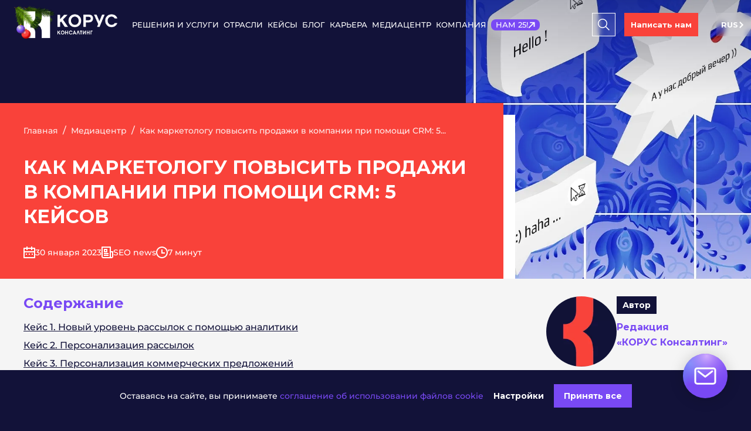

--- FILE ---
content_type: text/html; charset=UTF-8
request_url: https://korusconsulting.ru/press-centr/kak-marketologu-povysit-prodazhi/
body_size: 54243
content:

<!DOCTYPE html>
<html lang="ru">
<head>
    <meta http-equiv="X-UA-Compatible" content="IE=edge"/>
    <meta name="viewport" content="width=device-width"/>
    <meta name="robots" content="noyaca"/>

    <link rel="icon" type="image/x-icon" href="/local/templates/site_kk_redesign/favicon.ico"/>

            <meta property="og:url" content="https://korusconsulting.ru/press-centr/kak-marketologu-povysit-prodazhi/">
        <meta property="og:title"
              content="Как повысить продажи при помощи CRM в компании : 5 реальных кейсов">
        <meta property="og:description" content="Делимся с вами кейсами, как используя инструменты маркетинга и работая с клиентской базой в CRM-системе, компании персонализируют коммуникации с клиентами, увеличивают количество лидов и повторные продажи, максимизируют прибыль. ">
        <meta property="og:image"
              content="https://korusconsulting.ru/upload/resize_cache/webp/local/templates/site_kk_redesign/images/og_stub_press.webp">
        <meta property="og:image:type" content="image/png">
        <meta property="og:type" content="article">
        <meta property="twitter:card" content="summary_large_image" />
        <link rel="prev" href="https://korusconsulting.ru/press-centr/programmery-zhdut-investitsiy-ot-neftegaza/" /><link rel="next" href="https://korusconsulting.ru/press-centr/kak-s-minimalnymi-poteryami-zamenit-zarubezhnyy-landshaft/" />
    
    <title>Как повысить продажи при помощи CRM в компании : 5 реальных кейсов</title>

    <meta http-equiv="Content-Type" content="text/html; charset=UTF-8" />
<meta name="description" content="Делимся с вами кейсами, как используя инструменты маркетинга и работая с клиентской базой в CRM-системе, компании персонализируют коммуникации с клиентами, увеличивают количество лидов и повторные продажи, максимизируют прибыль. " />
<link rel="canonical" href="https://korusconsulting.ru/press-centr/kak-marketologu-povysit-prodazhi/" />
<script data-skip-moving="true">(function(w, d, n) {var cl = "bx-core";var ht = d.documentElement;var htc = ht ? ht.className : undefined;if (htc === undefined || htc.indexOf(cl) !== -1){return;}var ua = n.userAgent;if (/(iPad;)|(iPhone;)/i.test(ua)){cl += " bx-ios";}else if (/Windows/i.test(ua)){cl += ' bx-win';}else if (/Macintosh/i.test(ua)){cl += " bx-mac";}else if (/Linux/i.test(ua) && !/Android/i.test(ua)){cl += " bx-linux";}else if (/Android/i.test(ua)){cl += " bx-android";}cl += (/(ipad|iphone|android|mobile|touch)/i.test(ua) ? " bx-touch" : " bx-no-touch");cl += w.devicePixelRatio && w.devicePixelRatio >= 2? " bx-retina": " bx-no-retina";if (/AppleWebKit/.test(ua)){cl += " bx-chrome";}else if (/Opera/.test(ua)){cl += " bx-opera";}else if (/Firefox/.test(ua)){cl += " bx-firefox";}ht.className = htc ? htc + " " + cl : cl;})(window, document, navigator);</script>


<link href="/bitrix/cache/css/nr/site_kk_redesign/page_2b76525ae9b9a97387480b405c5ffd3f/page_2b76525ae9b9a97387480b405c5ffd3f_v1.css?176846727788103" type="text/css"  rel="stylesheet" />
<link href="/bitrix/cache/css/nr/site_kk_redesign/template_be4d93fe7d8c567713ce3d57ff1475ba/template_be4d93fe7d8c567713ce3d57ff1475ba_v1.css?1768466468221546" type="text/css"  data-template-style="true" rel="stylesheet" />







    <meta name="yandex-verification" content="647678b2d59039c6"/>
<meta name="yandex-verification" content="30b10b6084edfb05"/>
<meta name="yandex-verification" content="e665587148cbd0ff"/>
<meta name="google-site-verification" content="f4nHbHj8h-r6CstO2sOQ-GMLd6PpOagJlr5L-_hSwbY"/>

    <!-- Yandex.Metrika counter -->
    <script data-category="analytics" data-cookie-prefixes="_ym" data-skip-moving="true" type="text/javascript">
        (function(m,e,t,r,i,k,a){
            m[i]=m[i]||function(){(m[i].a=m[i].a||[]).push(arguments)};
            m[i].l=1*new Date();
            for (var j = 0; j < document.scripts.length; j++) {if (document.scripts[j].src === r) { return; }}
            k=e.createElement(t),a=e.getElementsByTagName(t)[0],k.async=1,k.src=r,a.parentNode.insertBefore(k,a)
        })(window, document,'script','https://mc.yandex.ru/metrika/tag.js?id=10209178', 'ym');

        ym(10209178, 'init', {ssr:true, webvisor:true, trackHash:true, clickmap:true, accurateTrackBounce:true, trackLinks:true, triggerEvent:true});
    </script>
    <noscript><div><img src="https://mc.yandex.ru/watch/10209178" style="position:absolute; left:-9999px;" alt="" /></div></noscript>
    <!-- /Yandex.Metrika counter -->

    <script data-skip-moving="true" data-category="analytics" data-cookie-prefixes="roistat">
    (function(w, d, s, h, id) {
        w.roistatProjectId = id; w.roistatHost = h;
        var p = d.location.protocol == "https:" ? "https://" : "http://";
        var u = /^.*roistat_visit=[^;]+(.*)?$/.test(d.cookie) ? "/dist/module.js" : "/api/site/1.0/"+id+"/init?referrer="+encodeURIComponent(d.location.href);
        var js = d.createElement(s); js.charset="UTF-8"; js.async = 1; js.src = p+h+u; var js2 = d.getElementsByTagName(s)[0]; js2.parentNode.insertBefore(js, js2);
    })(window, document, 'script', 'cloud.roistat.com', 'f597a89c41b749faa6f5520b61336950');
</script>

<script data-skip-moving="true">
    window.onRoistatModuleLoaded = function () {
        if(document.location.href.indexOf('сайт') == -1) {
            window.roistat.multiwidget.isVisible = false;
        }
    };
</script>

    <!-- Global site tag (gtag.js) - Google Analytics -->
    <script data-skip-moving="true" data-category="analytics" data-cookie-prefixes="_ga,_gat,_ga,_gid" async src="https://www.googletagmanager.com/gtag/js?id=UA-8710333-5"></script>
    <script data-skip-moving="true" data-category="analytics">
        window.dataLayer = window.dataLayer || [];
        function gtag(){dataLayer.push(arguments);}
        gtag('js', new Date());
        gtag('config', 'UA-8710333-5');
    </script>


    <!-- Top.Mail.Ru counter -->
    <script type="text/javascript" data-category="ad"  data-cookie-prefixes="PVID,VID,tmr_" data-skip-moving="true">
        var _tmr = window._tmr || (window._tmr = []);
        _tmr.push({id: "3655875", type: "pageView", start: (new Date()).getTime(), pid: "USER_ID"});
        (function (d, w, id) {
            if (d.getElementById(id)) return;
            var ts = d.createElement("script"); ts.type = "text/javascript"; ts.async = true; ts.id = id;
            ts.src = "https://top-fwz1.mail.ru/js/code.js";
            var f = function () {var s = d.getElementsByTagName("script")[0]; s.parentNode.insertBefore(ts, s);};
            if (w.opera == "[object Opera]") { d.addEventListener("DOMContentLoaded", f, false); } else { f(); }
        })(document, window, "tmr-code");
    </script>
    <noscript><div><img src="https://top-fwz1.mail.ru/counter?id=3655875;js=na" style="position:absolute;left:-9999px;" alt="Top.Mail.Ru" /></div></noscript>
    <!-- /Top.Mail.Ru counter -->
    <script data-skip-moving="true"  data-category="ad" data-prefixes="PVID,VID,tmr_" type="text/javascript">!function(){var t=document.createElement("script");t.type="text/javascript",t.async=!0,t.src='https://vk.com/js/api/openapi.js?169',t.onload=function(){VK.Retargeting.Init("VK-RTRG-1469578-4BVCH"),VK.Retargeting.Hit()},document.head.appendChild(t)}();</script><noscript><img src="https://vk.com/rtrg?p=VK-RTRG-1469578-4BVCH" style="position:fixed; left:-999px;" alt=""/></noscript>


<script data-skip-moving="true" type="text/javascript">window._ab_id_=162994</script>
<script data-skip-moving="true" src="https://cdn.botfaqtor.ru/one.js"></script>


    <script type="text/javascript" data-skip-moving="true">
    const KORUS_SITE_DOMAIN = 'https://korusconsulting.ru';
    const YM_COUNTER_ID = 10209178;
</script>
        <style>
        .logo-link .logo,
        .popup-default-header .logo {
            width: calc(100% + 10%);
            min-width: calc(100% + 10%);
            max-width: calc(100% + 10%);
            position: relative;
            left: -10%;
            top: -3.5px;
        }

    </style>

</head>

<body class="ru-version">
<header>
    <div id="panel"></div>
    <svg xmlns="http://www.w3.org/2000/svg" style="display: none;">
        <symbol width="23" height="22" viewBox="0 0 23 22" fill="" id="arrow-v" class="arrow">
            <rect class="arrowTop" x="-0.5" y="0.5" width="1" height="14" transform="matrix(-1 0 0 1 22 0)" stroke="#7949F4"/>
            <rect class="arrowCenter" x="1.40297" y="21.1817" width="1" height="27" transform="rotate(-134 1.40297 21.1817)" stroke="#7949F4"/>
            <rect class="arrowRight" x="0.500001" y="0.5" width="1" height="14" transform="matrix(1.39071e-07 1 1 -1.39071e-07 8 -6.95355e-08)" stroke="#7949F4"/>
        </symbol>
        <symbol width="23" height="22" viewBox="0 0 23 22" fill="" id="arrow-w" class="arrow">
            <rect class="arrowTop" x="-0.5" y="0.5" width="1" height="14" transform="matrix(-1 0 0 1 22 0)" stroke="white"/>
            <rect class="arrowCanter" x="1.40297" y="21.1817" width="1" height="27" transform="rotate(-134 1.40297 21.1817)" stroke="white"/>
            <rect class="arrowRight" x="0.500001" y="0.5" width="1" height="14" transform="matrix(1.39071e-07 1 1 -1.39071e-07 8 -6.95355e-08)" stroke="white"/>
        </symbol>
        <symbol width="24" height="24" viewBox="0 0 24 24" fill="none" id="fullscreen">
            <path d="M11 9H13V5H16L12 1L8 5H11V9ZM23 12L19 8V11H15V13H19V16L23 12ZM13 15H11V19H8L12 23L16 19H13V15ZM9 11H5V8L1 12L5 16V13H9V11Z" fill="#121239"/>
        </symbol>
        <symbol width="23" height="20" viewBox="0 0 23 20" fill="" id="right-arrow">
            <path d="M11.2935 2.22198L9.8795 0.807983L0.6875 10L9.8795 19.192L11.2935 17.778L4.5155 11H23.0005V9H4.5155L11.2935 2.22198Z" fill="#7949F4"/>
        </symbol>
        <symbol width="24" height="24" viewBox="0 0 24 24" fill="" id="left-arrow">
            <path d="M12.7065 4.22198L14.1205 2.80798L23.3125 12L14.1205 21.192L12.7065 19.778L19.4845 13H0.999512V11H19.4845L12.7065 4.22198Z" fill="#7949F4"/>
        </symbol>
        <symbol width="24" height="24" viewBox="0 0 24 24" fill="" id="mail">
            <path d="M22 17.4367C22 17.9114 21.9048 18.2911 21.7143 18.6709L15.3333 11.6456L21.619 6.23418C21.9048 6.51899 22 6.99367 22 7.46835V17.4367ZM12 12.8797L20.6667 5.28481C20.381 5.09494 19.9048 5 19.5238 5H4.47619C4.09524 5 3.61905 5.09494 3.33333 5.28481L12 12.8797ZM14.4762 12.4051L12.4762 14.2089C12.381 14.3038 12.1905 14.3987 12.0952 14.3987C12 14.3987 11.8095 14.3038 11.7143 14.2089L9.61905 12.4051L3.2381 19.5253C3.61905 19.8101 4.09524 19.9051 4.57143 19.9051H19.619C20.0952 19.9051 20.5714 19.7152 20.9524 19.5253L14.4762 12.4051ZM2.38095 6.13924C2.19048 6.51899 2 6.99367 2 7.46835V17.4367C2 17.9114 2.09524 18.2911 2.28571 18.6709L8.66667 11.6456L2.38095 6.13924Z"
                  fill="white"/>
        </symbol>
        <symbol width="24" height="24" viewBox="0 0 24 24" fill="" id="phone">
            <g clip-path="url(#clip0_4009:3547)">
                <path d="M16.9059 21C15.4377 20.9227 13.4286 19.9955 11.4195 18.5273C9.95136 17.4455 8.32864 15.9 7.09227 14.3545C6.165 13.1955 5.315 11.8045 4.77409 10.7227C3.92409 8.79091 3.76955 7.24545 4.38773 6.31818C4.54227 6.08636 6.24227 4.38636 6.47409 4.23182C7.015 3.92273 7.71045 3.92273 8.25136 4.23182C8.48318 4.38636 10.9559 6.93636 11.1105 7.16818C11.4968 7.78636 11.3423 8.63636 10.8014 9.1C10.6468 9.17727 10.5695 9.33182 10.2605 9.40909C9.87409 9.56364 9.64227 9.79545 9.41045 10.0273C9.10136 10.4909 9.10136 10.9545 9.33318 11.5727C9.565 12.4227 10.1832 13.2727 11.1105 14.1227C12.115 15.1273 13.2741 15.7455 14.0468 15.7455C14.7423 15.7455 15.2832 15.3591 15.5923 14.6636C15.9014 13.9682 16.4423 13.5818 17.1377 13.6591C17.4468 13.6591 17.5241 13.6591 17.7559 13.8136C17.9877 13.9682 18.065 13.9682 19.3786 15.2818C20.8468 16.75 20.8468 16.8273 21.0014 17.2136C21.0786 17.6 21.0014 17.9864 20.8468 18.3727C20.6923 18.6045 18.915 20.4591 18.6059 20.6136C18.3741 20.7682 17.9105 20.9227 17.6786 20.9227C17.5241 20.9227 17.3695 20.9227 17.3695 20.9227C17.215 21 17.0605 21 16.9059 21Z"
                      fill="white"/>
            </g>
            <defs>
                <clipPath id="clip0_4009:3547">
                    <rect width="17" height="17" fill="white" transform="translate(4 4)"/>
                </clipPath>
            </defs>
        </symbol>
        <symbol width="18" height="18" viewBox="0 0 18 18" fill="" id="close">
            <path d="M17.707 1.70697L16.293 0.292969L8.99997 7.586L1.70697 0.292969L0.292969 1.70697L7.58597 9L0.292969 16.293L1.70697 17.707L8.99997 10.414L16.293 17.707L17.707 16.293L10.414 9L17.707 1.70697Z" fill="white"/>
        </symbol>
        <symbol width="28" height="28" viewBox="0 0 28 28" fill="" id="cross">
            <rect x="-0.5" y="0.5" width="1" height="27" transform="matrix(-1 0 0 1 14 0)" stroke="#7949F4"/>
            <rect x="0.500001" y="0.500001" width="1" height="27" transform="matrix(1.39071e-07 1 1 -1.39071e-07 6.95356e-08 13)" stroke="#7949F4"/>
        </symbol>
        <symbol width="28" height="28" viewBox="0 0 28 28" fill="" id="cross-white">
            <rect x="-0.5" y="0.5" width="1" height="27" transform="matrix(-1 0 0 1 14 0)" stroke="#fff"/>
            <rect x="0.500001" y="0.500001" width="1" height="27" transform="matrix(1.39071e-07 1 1 -1.39071e-07 6.95356e-08 13)" stroke="#fff"/>
        </symbol>
        <symbol id="plus" width="28" height="28" viewBox="0 0 28 28" fill="none" xmlns="http://www.w3.org/2000/svg">
            <g id="Ic">
                <path id="Union" fill-rule="evenodd" clip-rule="evenodd" d="M13 15V28H15V15H28V13H15V0H13V13H0V15H13Z" style="transition: .3s ease" fill="var(--color, #7949F4)"/>
            </g>
        </symbol>
        <symbol width="24" height="24" viewBox="0 0 24 24" fill="" id="settings">
            <path d="M12.1929 11.2502L3 11.2502L3 12.7502L12.1929 12.7502C12.3554 13.3709 12.719 13.9202 13.2269 14.3123C13.7349 14.7043 14.3584 14.917 15 14.917C15.6416 14.917 16.2651 14.7043 16.7731 14.3123C17.281 13.9202 17.6446 13.3709 17.8071 12.7502L21 12.7502L21 11.2502L17.8071 11.2502C17.6446 10.6295 17.281 10.0801 16.7731 9.6881C16.2651 9.296 15.6416 9.0834 15 9.0834C14.3584 9.0834 13.7349 9.296 13.2269 9.6881C12.719 10.0801 12.3554 10.6295 12.1929 11.2502ZM16.55 12.0002C16.55 12.3067 16.4591 12.6064 16.2888 12.8613C16.1185 13.1162 15.8764 13.3149 15.5932 13.4322C15.3099 13.5495 14.9983 13.5802 14.6976 13.5204C14.3969 13.4606 14.1208 13.313 13.904 13.0962C13.6872 12.8794 13.5396 12.6032 13.4798 12.3026C13.42 12.0019 13.4507 11.6902 13.568 11.407C13.6853 11.1238 13.884 10.8817 14.1389 10.7114C14.3938 10.5411 14.6934 10.4502 15 10.4502C15.4109 10.4506 15.8049 10.6141 16.0955 10.9047C16.3861 11.1952 16.5495 11.5892 16.55 12.0002ZM6.1929 4.2502L3 4.2502L3 5.7502L6.1929 5.7502C6.3554 6.3709 6.71904 6.9202 7.22694 7.3123C7.73485 7.7043 8.35838 7.917 9 7.917C9.64162 7.917 10.2651 7.7043 10.7731 7.3123C11.281 6.9202 11.6446 6.3709 11.8071 5.7502L21 5.7502L21 4.2502L11.8071 4.2502C11.6446 3.6295 11.281 3.0801 10.7731 2.6881C10.2651 2.296 9.64162 2.0834 9 2.0834C8.35838 2.0834 7.73485 2.296 7.22694 2.6881C6.71904 3.0801 6.3554 3.6295 6.1929 4.2502ZM10.55 5.0002C10.55 5.3067 10.4591 5.6064 10.2888 5.8613C10.1185 6.1162 9.87639 6.3149 9.59316 6.4322C9.30993 6.5495 8.99828 6.5802 8.69761 6.5204C8.39694 6.4606 8.12076 6.313 7.90398 6.0962C7.68721 5.8794 7.53959 5.6032 7.47978 5.3026C7.41998 5.0019 7.45067 4.6902 7.56799 4.407C7.6853 4.1238 7.88397 3.8817 8.13887 3.7114C8.39376 3.5411 8.69344 3.4502 9 3.4502C9.41095 3.4506 9.80493 3.6141 10.0955 3.9047C10.3861 4.1952 10.5496 4.5892 10.55 5.0002ZM6.1929 18.2502L3 18.2502L3 19.7502L6.1929 19.7502C6.3554 20.3709 6.71904 20.9202 7.22694 21.3123C7.73485 21.7043 8.35838 21.917 9 21.917C9.64162 21.917 10.2651 21.7043 10.7731 21.3123C11.281 20.9202 11.6446 20.3709 11.8071 19.7502L21 19.7502L21 18.2502L11.8071 18.2502C11.6446 17.6295 11.281 17.0801 10.7731 16.6881C10.2651 16.296 9.64162 16.0834 9 16.0834C8.35838 16.0834 7.73485 16.296 7.22694 16.6881C6.71904 17.0801 6.3554 17.6295 6.1929 18.2502ZM10.55 19.0002C10.55 19.3067 10.4591 19.6064 10.2888 19.8613C10.1185 20.1162 9.87639 20.3149 9.59316 20.4322C9.30993 20.5495 8.99828 20.5802 8.69761 20.5204C8.39694 20.4606 8.12076 20.313 7.90398 20.0962C7.68721 19.8794 7.53959 19.6032 7.47978 19.3026C7.41998 19.0019 7.45067 18.6902 7.56799 18.407C7.6853 18.1238 7.88397 17.8817 8.13887 17.7114C8.39376 17.5411 8.69344 17.4502 9 17.4502C9.41095 17.4506 9.80493 17.6141 10.0955 17.9047C10.3861 18.1952 10.5496 18.5892 10.55 19.0002Z"
                  fill="white"/>
        </symbol>
        <symbol width="12" height="7" viewBox="0 0 12 7" fill="" id="arrow-down">
            <path d="M5.99978 0.465126L0.342773 6.12113L1.75677 7.53516L5.99978 3.29313L10.2428 7.53516L11.6568 6.12113L5.99978 0.465126Z" fill="white"/>
        </symbol>
        <symbol width="24" height="24" viewBox="0 0 24 24" fill="none" id="checked">
            <path d="M12 4C7.6036 4 4 7.6036 4 12C4 16.3964 7.6036 20 12 20C16.3964 20 20 16.3964 20 12C19.9279 7.6036 16.3964 4 12 4ZM16.5405 10.6306L11.4955 15.6757C11.2793 15.8919 10.991 16.036 10.7027 16.036C10.4144 16.036 10.1261 15.8919 9.90991 15.6757L7.38739 13.1532C7.17117 12.9369 7.02703 12.6486 7.02703 12.3604C7.02703 12.0721 7.17117 11.7838 7.38739 11.5676C7.6036 11.2793 7.89189 11.1351 8.18018 11.1351C8.46847 11.1351 8.75676 11.2793 8.97297 11.4955L10.7027 13.2252L14.955 9.04504C15.1712 8.82883 15.4595 8.68468 15.7477 8.68468C16.036 8.68468 16.3243 8.82883 16.5405 9.04504C16.973 9.47748 16.973 10.1982 16.5405 10.6306Z"
                  fill="#7949F4"/>
        </symbol>
        <symbol width="23" height="20" viewBox="0 0 23 20" fill="" id="slider-arrow">
            <path d="M11.7065 2.22259L13.1205 0.808594L22.3125 10.0006L13.1205 19.1926L11.7065 17.7786L18.4845 11.0006H-0.000488281V9.00061H18.4845L11.7065 2.22259Z" fill=""/>
        </symbol>
        <symbol width="80" height="80" viewBox="0 0 80 80" fill="none" id="play">
            <circle cx="40" cy="40" r="40" fill="white"/>
            <path fill-rule="evenodd" clip-rule="evenodd" d="M40 80C62.0914 80 80 62.0914 80 40C80 17.9086 62.0914 0 40 0C17.9086 0 0 17.9086 0 40C0 62.0914 17.9086 80 40 80ZM27.0781 19.0771L64.0012 40.0002L27.0781 60.9233V19.0771Z" fill="#F9423A"/>
        </symbol>
        <symbol width="100" height="100" viewBox="0 0 100 100" fill="#F9423A" xmlns="http://www.w3.org/2000/svg" id="partners-bg">
            <defs>
                <style type="text/css">
                    @font-face {
                        font-family: 'MontserratHitn';
                        src: url("/local/templates/site_kk_redesign/fonts/Montserrat-Bold.ttf") format("truetype")
                    }
                </style>
            </defs>
            <text y="50" font-family="MontserratHitn" font-size="50px" fill="#F9423A">60+</text>
        </symbol>
        <symbol class="" width="23" height="22" viewBox="0 0 23 22" fill="none" xmlns="http://www.w3.org/2000/svg" id="arrow-corner">
            <rect x="-0.5" y="0.5" width="1" height="14" transform="matrix(-1 0 0 1 21.9995 0)" stroke="var(--color)"/>
            <rect x="1.40248" y="21.1817" width="1" height="27" transform="rotate(-134 1.40248 21.1817)" stroke="var(--color)"/>
            <rect x="0.500001" y="0.5" width="1" height="14" transform="matrix(1.39071e-07 1 1 -1.39071e-07 7.99951 -6.95355e-08)" stroke="var(--color)"/>
        </symbol>
        <symbol id="theme-slider-arrow" width="32" height="32" viewBox="0 0 32 32" fill="none" xmlns="http://www.w3.org/2000/svg">
            <path style="transition: var(--transition)" d="M10.4276 27.6418C10.9483 28.1625 11.7925 28.1625 12.3133 27.6418L21.1725 18.7825C22.7342 17.2208 22.7346 14.689 21.1736 13.1267L12.4132 4.35952C11.8925 3.83882 11.0483 3.83882 10.5276 4.35952C10.0069 4.88022 10.0069 5.72444 10.5276 6.24514L19.2902 15.0078C19.811 15.5286 19.811 16.3728 19.2902 16.8934L10.4276 25.7561C9.90694 26.2769 9.90694 27.121 10.4276 27.6418Z" fill="var(--color)"/>
        </symbol>
        <symbol id="theme-angled-arrow" width="29" height="29" viewBox="0 0 29 29" fill="none" xmlns="http://www.w3.org/2000/svg">
            <path fill-rule="evenodd" clip-rule="evenodd" d="M10.7128 3.52905H25.7128V18.5291H23.7128V6.91745L4.68355 25.471L3.28735 24.039L22.2719 5.52905H10.7128V3.52905Z" fill="var(--color)"/>
        </symbol>
        <symbol id="multiply-menu-arrow" width="10" height="10" viewBox="0 0 10 10" fill="none"
                xmlns="http://www.w3.org/2000/svg">
            <path fill-rule="evenodd" clip-rule="evenodd"
                  d="M0.505371 8.34482L7.82169 1.0285L8.91535 2.12216L1.59903 9.43848L0.505371 8.34482Z"
                  fill="var(--color)"/>
            <path fill-rule="evenodd" clip-rule="evenodd"
                  d="M2.79247 0.561523H9.49468V7.26374H7.94802V2.10819H2.79247V0.561523Z" fill="var(--color)"/>
        </symbol>
        <symbol id="theme-cross" width="32" height="32" viewBox="0 0 32 32" fill="none" xmlns="http://www.w3.org/2000/svg">
            <path d="M23 23L9 9" stroke="var(--color, black)" stroke-width="2" stroke-linecap="round" stroke-linejoin="round"/>
            <path d="M23 9L9 23" stroke="var(--color, black)" stroke-width="2" stroke-linecap="round" stroke-linejoin="round"/>
        </symbol>
    </svg>
    <div id="dopHeight"></div>
        <div class="menu">
        <div class="headWrapp">
    <div class="maxWidthW">
        <a class="logo-link logo--base" href="/"><img src="/upload/resize_cache/webp/iblock/61e/logo_ng.webp" class="logo"></a>
        <div class="menu-container">
            <div class="middleMenuScroll mobileHide" style="display: block;" itemscope
                 itemtype="http://schema.org/SiteNavigationElement">
                <ul itemprop="about" itemscope itemtype="http://schema.org/ItemList">
                                            
                                                                                    <span itemprop="itemListElement" class="menu-multiply-parent__wrapper" itemscope
                                      itemtype="http://schema.org/ItemList" data-hover-goal="menu-click-new">
                                    <li class="section menu-multiply-parent relative"
                                        data-id="resheniya-i-uslugi">
                                        <span class="menu-item">
                                            Решения и услуги                                            <meta itemprop="name" content="Решения и услуги"/>
                                        </span>
                                    </li>
                                    <ul class="menu-multiply">
                                        <span class="menu-multiply__wrapper theme-scrollbar">
                                            <span class="menu-multiply__container">
                                                                                                                                                <ul class="menu-multiply__col menu-multiply__col--wide"
                                                        style="flex: 0 0 27%;">
                                                                                                            <span class="menu-multiply__block">
                                                            <span class="menu-multiply__title">
                                                                Консалтинг                                                            </span>
                                                            <ul>
                                                                                                                                    <li class=""
                                                                        itemprop="itemListElement" itemscope
                                                                        itemtype="http://schema.org/ItemList">
                                                                        <a href="/services/it-consulting/"
                                                                           class="multiply-menu__link"
                                                                           itemprop="url" data-click-goal="url-click-new" >
                                                                            <span class="multiply-menu__link-head">
                                                                                <span>ИТ-консалтинг</span>
                                                                                <meta itemprop="name"
                                                                                      content="ИТ-консалтинг"/>
                                                                                                                                                            </span>
                                                                                                                                                    </a>
                                                                    </li>
                                                                                                                                    <li class=""
                                                                        itemprop="itemListElement" itemscope
                                                                        itemtype="http://schema.org/ItemList">
                                                                        <a href="/services/operatsionnyy-konsalting/"
                                                                           class="multiply-menu__link"
                                                                           itemprop="url" data-click-goal="url-click-new" >
                                                                            <span class="multiply-menu__link-head">
                                                                                <span>Операционный консалтинг</span>
                                                                                <meta itemprop="name"
                                                                                      content="Операционный консалтинг"/>
                                                                                                                                                            </span>
                                                                                                                                                    </a>
                                                                    </li>
                                                                                                                                    <li class=""
                                                                        itemprop="itemListElement" itemscope
                                                                        itemtype="http://schema.org/ItemList">
                                                                        <a href="/services/optimizatsiya-zapasov/"
                                                                           class="multiply-menu__link"
                                                                           itemprop="url" data-click-goal="url-click-new" >
                                                                            <span class="multiply-menu__link-head">
                                                                                <span>Оптимизация запасов</span>
                                                                                <meta itemprop="name"
                                                                                      content="Оптимизация запасов"/>
                                                                                                                                                            </span>
                                                                                                                                                    </a>
                                                                    </li>
                                                                                                                                    <li class=""
                                                                        itemprop="itemListElement" itemscope
                                                                        itemtype="http://schema.org/ItemList">
                                                                        <a href="/services/provedenie-strategicheskoy-sessii/"
                                                                           class="multiply-menu__link"
                                                                           itemprop="url" data-click-goal="url-click-new" >
                                                                            <span class="multiply-menu__link-head">
                                                                                <span>Стратегические сессии ИТ</span>
                                                                                <meta itemprop="name"
                                                                                      content="Стратегические сессии ИТ"/>
                                                                                                                                                            </span>
                                                                                                                                                    </a>
                                                                    </li>
                                                                                                                                    <li class=""
                                                                        itemprop="itemListElement" itemscope
                                                                        itemtype="http://schema.org/ItemList">
                                                                        <a href="/services/tekhnicheskiy-konsalting/"
                                                                           class="multiply-menu__link"
                                                                           itemprop="url" data-click-goal="url-click-new" >
                                                                            <span class="multiply-menu__link-head">
                                                                                <span>Технический консалтинг</span>
                                                                                <meta itemprop="name"
                                                                                      content="Технический консалтинг"/>
                                                                                                                                                            </span>
                                                                                                                                                    </a>
                                                                    </li>
                                                                                                                                    <li class=""
                                                                        itemprop="itemListElement" itemscope
                                                                        itemtype="http://schema.org/ItemList">
                                                                        <a href="/services/razrabotka-i-upravlenie-programmoy-proektov/"
                                                                           class="multiply-menu__link"
                                                                           itemprop="url" data-click-goal="url-click-new" >
                                                                            <span class="multiply-menu__link-head">
                                                                                <span>Управление программами проектов</span>
                                                                                <meta itemprop="name"
                                                                                      content="Управление программами проектов"/>
                                                                                                                                                            </span>
                                                                                                                                                    </a>
                                                                    </li>
                                                                                                                            </ul>
                                                        </span>
                                                                                                            <span class="menu-multiply__block">
                                                            <span class="menu-multiply__title">
                                                                ИТ-аудит                                                            </span>
                                                            <ul>
                                                                                                                                    <li class=""
                                                                        itemprop="itemListElement" itemscope
                                                                        itemtype="http://schema.org/ItemList">
                                                                        <a href="/services/ekspress-audit-it-sistem/"
                                                                           class="multiply-menu__link"
                                                                           itemprop="url" data-click-goal="url-click-new" >
                                                                            <span class="multiply-menu__link-head">
                                                                                <span>Аудит ИТ-инфраструктуры</span>
                                                                                <meta itemprop="name"
                                                                                      content="Аудит ИТ-инфраструктуры"/>
                                                                                                                                                            </span>
                                                                                                                                                    </a>
                                                                    </li>
                                                                                                                                    <li class=""
                                                                        itemprop="itemListElement" itemscope
                                                                        itemtype="http://schema.org/ItemList">
                                                                        <a href="/services/audit-informatsionnoy-bezopasnosti/"
                                                                           class="multiply-menu__link"
                                                                           itemprop="url" data-click-goal="url-click-new" >
                                                                            <span class="multiply-menu__link-head">
                                                                                <span>Аудит ИТ-безопасности</span>
                                                                                <meta itemprop="name"
                                                                                      content="Аудит ИТ-безопасности"/>
                                                                                                                                                            </span>
                                                                                                                                                    </a>
                                                                    </li>
                                                                                                                                    <li class=""
                                                                        itemprop="itemListElement" itemscope
                                                                        itemtype="http://schema.org/ItemList">
                                                                        <a href="/services/operatsionnyy-audit/"
                                                                           class="multiply-menu__link"
                                                                           itemprop="url" data-click-goal="url-click-new" >
                                                                            <span class="multiply-menu__link-head">
                                                                                <span>Операционный аудит</span>
                                                                                <meta itemprop="name"
                                                                                      content="Операционный аудит"/>
                                                                                                                                                            </span>
                                                                                                                                                    </a>
                                                                    </li>
                                                                                                                                    <li class=""
                                                                        itemprop="itemListElement" itemscope
                                                                        itemtype="http://schema.org/ItemList">
                                                                        <a href="/services/audit-programmnogo-obespecheniya/"
                                                                           class="multiply-menu__link"
                                                                           itemprop="url" data-click-goal="url-click-new" >
                                                                            <span class="multiply-menu__link-head">
                                                                                <span>Аудит ПО</span>
                                                                                <meta itemprop="name"
                                                                                      content="Аудит ПО"/>
                                                                                                                                                            </span>
                                                                                                                                                    </a>
                                                                    </li>
                                                                                                                            </ul>
                                                        </span>
                                                                                                    </ul>
                                                                                                    <ul class="menu-multiply__col menu-multiply__col--wide"
                                                        style="flex: 0 0 27%;">
                                                                                                            <span class="menu-multiply__block">
                                                            <span class="menu-multiply__title">
                                                                Внедрение ИТ-решений                                                            </span>
                                                            <ul>
                                                                                                                                    <li class=""
                                                                        itemprop="itemListElement" itemscope
                                                                        itemtype="http://schema.org/ItemList">
                                                                        <a href="/solutions/operativniy-uchet/"
                                                                           class="multiply-menu__link"
                                                                           itemprop="url" data-click-goal="url-click-new" >
                                                                            <span class="multiply-menu__link-head">
                                                                                <span>Внедрение 1С:ERP</span>
                                                                                <meta itemprop="name"
                                                                                      content="Внедрение 1С:ERP"/>
                                                                                                                                                            </span>
                                                                                                                                                    </a>
                                                                    </li>
                                                                                                                                    <li class=""
                                                                        itemprop="itemListElement" itemscope
                                                                        itemtype="http://schema.org/ItemList">
                                                                        <a href="/solutions/ii-dlya-biznesa/"
                                                                           class="multiply-menu__link"
                                                                           itemprop="url" data-click-goal="url-click-new" >
                                                                            <span class="multiply-menu__link-head">
                                                                                <span>ИИ-решения</span>
                                                                                <meta itemprop="name"
                                                                                      content="ИИ-решения"/>
                                                                                                                                                            </span>
                                                                                                                                                    </a>
                                                                    </li>
                                                                                                                                    <li class=""
                                                                        itemprop="itemListElement" itemscope
                                                                        itemtype="http://schema.org/ItemList">
                                                                        <a href="/solutions/avtomatizatsiya-markirovki/"
                                                                           class="multiply-menu__link"
                                                                           itemprop="url" data-click-goal="url-click-new" >
                                                                            <span class="multiply-menu__link-head">
                                                                                <span>Маркировка</span>
                                                                                <meta itemprop="name"
                                                                                      content="Маркировка"/>
                                                                                                                                                            </span>
                                                                                                                                                    </a>
                                                                    </li>
                                                                                                                                    <li class=""
                                                                        itemprop="itemListElement" itemscope
                                                                        itemtype="http://schema.org/ItemList">
                                                                        <a href="/solutions/dokumentooborot/"
                                                                           class="multiply-menu__link"
                                                                           itemprop="url" data-click-goal="url-click-new" >
                                                                            <span class="multiply-menu__link-head">
                                                                                <span>Документооборот</span>
                                                                                <meta itemprop="name"
                                                                                      content="Документооборот"/>
                                                                                                                                                            </span>
                                                                                                                                                    </a>
                                                                    </li>
                                                                                                                                    <li class=""
                                                                        itemprop="itemListElement" itemscope
                                                                        itemtype="http://schema.org/ItemList">
                                                                        <a href="/solutions/infrastrukturnye-resheniya/"
                                                                           class="multiply-menu__link"
                                                                           itemprop="url" data-click-goal="url-click-new" >
                                                                            <span class="multiply-menu__link-head">
                                                                                <span>Инфраструктурные решения</span>
                                                                                <meta itemprop="name"
                                                                                      content="Инфраструктурные решения"/>
                                                                                                                                                            </span>
                                                                                                                                                    </a>
                                                                    </li>
                                                                                                                                    <li class=""
                                                                        itemprop="itemListElement" itemscope
                                                                        itemtype="http://schema.org/ItemList">
                                                                        <a href="/solutions/korporativnye-portaly-i-servisy/"
                                                                           class="multiply-menu__link"
                                                                           itemprop="url" data-click-goal="url-click-new" >
                                                                            <span class="multiply-menu__link-head">
                                                                                <span>Корпоративные порталы</span>
                                                                                <meta itemprop="name"
                                                                                      content="Корпоративные порталы"/>
                                                                                                                                                            </span>
                                                                                                                                                    </a>
                                                                    </li>
                                                                                                                                    <li class=""
                                                                        itemprop="itemListElement" itemscope
                                                                        itemtype="http://schema.org/ItemList">
                                                                        <a href="/solutions/upravlenie-logistikoy/"
                                                                           class="multiply-menu__link"
                                                                           itemprop="url" data-click-goal="url-click-new" >
                                                                            <span class="multiply-menu__link-head">
                                                                                <span>Логистика и цепи поставок</span>
                                                                                <meta itemprop="name"
                                                                                      content="Логистика и цепи поставок"/>
                                                                                                                                                            </span>
                                                                                                                                                    </a>
                                                                    </li>
                                                                                                                                    <li class=""
                                                                        itemprop="itemListElement" itemscope
                                                                        itemtype="http://schema.org/ItemList">
                                                                        <a href="/solutions/oblachnye-resheniya/"
                                                                           class="multiply-menu__link"
                                                                           itemprop="url" data-click-goal="url-click-new" >
                                                                            <span class="multiply-menu__link-head">
                                                                                <span>Облачные решения</span>
                                                                                <meta itemprop="name"
                                                                                      content="Облачные решения"/>
                                                                                                                                                            </span>
                                                                                                                                                    </a>
                                                                    </li>
                                                                                                                                    <li class=""
                                                                        itemprop="itemListElement" itemscope
                                                                        itemtype="http://schema.org/ItemList">
                                                                        <a href="/solutions/upravlenie-marketingom-i-prodazhami/"
                                                                           class="multiply-menu__link"
                                                                           itemprop="url" data-click-goal="url-click-new" >
                                                                            <span class="multiply-menu__link-head">
                                                                                <span>Продажи, маркетинг, сервис</span>
                                                                                <meta itemprop="name"
                                                                                      content="Продажи, маркетинг, сервис"/>
                                                                                                                                                            </span>
                                                                                                                                                    </a>
                                                                    </li>
                                                                                                                                    <li class=""
                                                                        itemprop="itemListElement" itemscope
                                                                        itemtype="http://schema.org/ItemList">
                                                                        <a href="/solutions/analytics/"
                                                                           class="multiply-menu__link"
                                                                           itemprop="url" data-click-goal="url-click-new" >
                                                                            <span class="multiply-menu__link-head">
                                                                                <span>Продвинутая аналитика</span>
                                                                                <meta itemprop="name"
                                                                                      content="Продвинутая аналитика"/>
                                                                                                                                                            </span>
                                                                                                                                                    </a>
                                                                    </li>
                                                                                                                                    <li class=""
                                                                        itemprop="itemListElement" itemscope
                                                                        itemtype="http://schema.org/ItemList">
                                                                        <a href="/services/tekhnicheskaya-podderzhka-it-infrastruktury/"
                                                                           class="multiply-menu__link"
                                                                           itemprop="url" data-click-goal="url-click-new" >
                                                                            <span class="multiply-menu__link-head">
                                                                                <span>Техническая поддержка ИТ</span>
                                                                                <meta itemprop="name"
                                                                                      content="Техническая поддержка ИТ"/>
                                                                                                                                                            </span>
                                                                                                                                                    </a>
                                                                    </li>
                                                                                                                                    <li class=""
                                                                        itemprop="itemListElement" itemscope
                                                                        itemtype="http://schema.org/ItemList">
                                                                        <a href="/solutions/zakupki-i-zapasy/"
                                                                           class="multiply-menu__link"
                                                                           itemprop="url" data-click-goal="url-click-new" >
                                                                            <span class="multiply-menu__link-head">
                                                                                <span>Управление закупками</span>
                                                                                <meta itemprop="name"
                                                                                      content="Управление закупками"/>
                                                                                                                                                            </span>
                                                                                                                                                    </a>
                                                                    </li>
                                                                                                                                    <li class=""
                                                                        itemprop="itemListElement" itemscope
                                                                        itemtype="http://schema.org/ItemList">
                                                                        <a href="/solutions/personal/"
                                                                           class="multiply-menu__link"
                                                                           itemprop="url" data-click-goal="url-click-new" >
                                                                            <span class="multiply-menu__link-head">
                                                                                <span>Управление персоналом</span>
                                                                                <meta itemprop="name"
                                                                                      content="Управление персоналом"/>
                                                                                                                                                            </span>
                                                                                                                                                    </a>
                                                                    </li>
                                                                                                                                    <li class=""
                                                                        itemprop="itemListElement" itemscope
                                                                        itemtype="http://schema.org/ItemList">
                                                                        <a href="/solutions/finansy-i-byudzhetirovanie/"
                                                                           class="multiply-menu__link"
                                                                           itemprop="url" data-click-goal="url-click-new" >
                                                                            <span class="multiply-menu__link-head">
                                                                                <span>Финансы и бюджетирование</span>
                                                                                <meta itemprop="name"
                                                                                      content="Финансы и бюджетирование"/>
                                                                                                                                                            </span>
                                                                                                                                                    </a>
                                                                    </li>
                                                                                                                            </ul>
                                                        </span>
                                                                                                    </ul>
                                                                                                    <ul class="menu-multiply__col menu-multiply__col--wide"
                                                        style="flex: 0 0 27%;">
                                                                                                            <span class="menu-multiply__block">
                                                            <span class="menu-multiply__title">
                                                                Импортозамещение                                                            </span>
                                                            <ul>
                                                                                                                                    <li class=""
                                                                        itemprop="itemListElement" itemscope
                                                                        itemtype="http://schema.org/ItemList">
                                                                        <a href="/services/zakaznaya-razrabotka-po/"
                                                                           class="multiply-menu__link"
                                                                           itemprop="url" data-click-goal="url-click-new" >
                                                                            <span class="multiply-menu__link-head">
                                                                                <span>Заказная разработка ПО</span>
                                                                                <meta itemprop="name"
                                                                                      content="Заказная разработка ПО"/>
                                                                                                                                                            </span>
                                                                                                                                                    </a>
                                                                    </li>
                                                                                                                                    <li class=""
                                                                        itemprop="itemListElement" itemscope
                                                                        itemtype="http://schema.org/ItemList">
                                                                        <a href="/services/importozameshchenie-klyuchevykh-it-sistem/"
                                                                           class="multiply-menu__link"
                                                                           itemprop="url" data-click-goal="url-click-new" >
                                                                            <span class="multiply-menu__link-head">
                                                                                <span>Импортозамещение ИТ</span>
                                                                                <meta itemprop="name"
                                                                                      content="Импортозамещение ИТ"/>
                                                                                                                                                            </span>
                                                                                                                                                    </a>
                                                                    </li>
                                                                                                                                    <li class=""
                                                                        itemprop="itemListElement" itemscope
                                                                        itemtype="http://schema.org/ItemList">
                                                                        <a href="/services/perekhod-na-rossiyskiy-ofis-r7-i-moy-ofis/"
                                                                           class="multiply-menu__link"
                                                                           itemprop="url" data-click-goal="url-click-new" >
                                                                            <span class="multiply-menu__link-head">
                                                                                <span>Переход на российский офис</span>
                                                                                <meta itemprop="name"
                                                                                      content="Переход на российский офис"/>
                                                                                                                                                            </span>
                                                                                                                                                    </a>
                                                                    </li>
                                                                                                                            </ul>
                                                        </span>
                                                                                                            <span class="menu-multiply__block">
                                                            <span class="menu-multiply__title">
                                                                Собственные продукты                                                            </span>
                                                            <ul>
                                                                                                                                    <li class="multiply-menu__card "
                                                                        itemprop="itemListElement" itemscope
                                                                        itemtype="http://schema.org/ItemList">
                                                                        <a href="https://avandoc.ru/"
                                                                           class="multiply-menu__link"
                                                                           itemprop="url" data-click-goal="product-url-click-new"  target="_blank" rel="nofollow">
                                                                            <span class="multiply-menu__link-head">
                                                                                <span>Авандок</span>
                                                                                <meta itemprop="name"
                                                                                      content="Авандок"/>
                                                                                <svg><use href="#multiply-menu-arrow"></use></svg>                                                                            </span>
                                                                                                                                                            <span class="multiply-menu__link-body">
                                                                                    <span class="multiply-menu__link-inner">
                                                                                        <img src="/upload/resize_cache/webp/uf/433/mo8v0rllmeyhkkqdqj0wqk6la4sdy0ra/Img_6_.webp"
                                                                                             alt="Управление корпоративной информацией для компаний с большим объемом данных и документов">
                                                                                        <span>Управление корпоративной информацией для компаний с большим объемом данных и документов</span>
                                                                                    </span>
                                                                                </span>
                                                                                                                                                    </a>
                                                                    </li>
                                                                                                                                    <li class="multiply-menu__card "
                                                                        itemprop="itemListElement" itemscope
                                                                        itemtype="http://schema.org/ItemList">
                                                                        <a href="https://omni.korusconsulting.ru/solutions/b2b-portal-boostrade/"
                                                                           class="multiply-menu__link"
                                                                           itemprop="url" data-click-goal="product-url-click-new"  target="_blank" rel="nofollow">
                                                                            <span class="multiply-menu__link-head">
                                                                                <span>БУСТРЕЙД</span>
                                                                                <meta itemprop="name"
                                                                                      content="БУСТРЕЙД"/>
                                                                                <svg><use href="#multiply-menu-arrow"></use></svg>                                                                            </span>
                                                                                                                                                            <span class="multiply-menu__link-body">
                                                                                    <span class="multiply-menu__link-inner">
                                                                                        <img src="/upload/resize_cache/webp/uf/e93/shockv3uilrcj2wy9j99olpi707ss2nh/Img_7_.webp"
                                                                                             alt="В2В-портал для автоматизации оптовых продаж">
                                                                                        <span>В2В-портал для автоматизации оптовых продаж</span>
                                                                                    </span>
                                                                                </span>
                                                                                                                                                    </a>
                                                                    </li>
                                                                                                                                    <li class="multiply-menu__card "
                                                                        itemprop="itemListElement" itemscope
                                                                        itemtype="http://schema.org/ItemList">
                                                                        <a href="https://wms.korusconsulting.ru/solutions/koncrit-logisticheskaya-platforma/"
                                                                           class="multiply-menu__link"
                                                                           itemprop="url" data-click-goal="product-url-click-new"  target="_blank" rel="nofollow">
                                                                            <span class="multiply-menu__link-head">
                                                                                <span>KONCRIT</span>
                                                                                <meta itemprop="name"
                                                                                      content="KONCRIT"/>
                                                                                <svg><use href="#multiply-menu-arrow"></use></svg>                                                                            </span>
                                                                                                                                                            <span class="multiply-menu__link-body">
                                                                                    <span class="multiply-menu__link-inner">
                                                                                        <img src="/upload/resize_cache/webp/uf/172/ur8aobqmktc0afjn4fi2il2bropiy6wr/Img_3_.webp"
                                                                                             alt="Цифровая логистическая платформа">
                                                                                        <span>Цифровая логистическая платформа</span>
                                                                                    </span>
                                                                                </span>
                                                                                                                                                    </a>
                                                                    </li>
                                                                                                                                    <li class="multiply-menu__card "
                                                                        itemprop="itemListElement" itemscope
                                                                        itemtype="http://schema.org/ItemList">
                                                                        <a href="https://k-team.ru/"
                                                                           class="multiply-menu__link"
                                                                           itemprop="url" data-click-goal="product-url-click-new"  target="_blank" rel="nofollow">
                                                                            <span class="multiply-menu__link-head">
                                                                                <span>K-Team</span>
                                                                                <meta itemprop="name"
                                                                                      content="K-Team"/>
                                                                                <svg><use href="#multiply-menu-arrow"></use></svg>                                                                            </span>
                                                                                                                                                            <span class="multiply-menu__link-body">
                                                                                    <span class="multiply-menu__link-inner">
                                                                                        <img src="/upload/resize_cache/webp/uf/62a/9dc2ty1sbcrbkl41kvqe4b8gcizkfx0p/Img_5_.webp"
                                                                                             alt="Единая HRM-платформа взаимодействия с персоналом">
                                                                                        <span>Единая HRM-платформа взаимодействия с персоналом</span>
                                                                                    </span>
                                                                                </span>
                                                                                                                                                    </a>
                                                                    </li>
                                                                                                                            </ul>
                                                        </span>
                                                                                                    </ul>
                                                                                        </span>
                                        </span>
                                    </ul>
                                </span>
                                                                                                
                                                                                    <li class="section relative menu-dropdown-parent" data-id="infrastructure"
                                    itemprop="itemListElement" itemscope itemtype="http://schema.org/ItemList">
                                                                        <span class="menu-item"  >
                                        Отрасли                                        <meta itemprop="name" content="Отрасли"/>
                                    </span>
                                    <ul class="menu-dropdown" itemprop="itemListElement" itemscope
                                        itemtype="http://schema.org/ItemList">
                                                                                                                                <li itemprop="itemListElement" itemscope
                                                itemtype="http://schema.org/ItemList" >
                                                                                                <a href="/industries/retail/"
                                                   itemprop="url" data-click-goal="url-click-new" >
                                                    <span>Ритейл и FMCG</span>
                                                    <meta itemprop="name" content="Ритейл и FMCG"/>
                                                </a>
                                            </li>
                                                                                                                                <li itemprop="itemListElement" itemscope
                                                itemtype="http://schema.org/ItemList" >
                                                                                                <a href="/industries/proizvodstvo/"
                                                   itemprop="url" data-click-goal="url-click-new" >
                                                    <span>Промышленность и производство</span>
                                                    <meta itemprop="name" content="Промышленность и производство"/>
                                                </a>
                                            </li>
                                                                                                                                <li itemprop="itemListElement" itemscope
                                                itemtype="http://schema.org/ItemList" >
                                                                                                <a href="/industries/logistika-i-distributsiya/"
                                                   itemprop="url" data-click-goal="url-click-new" >
                                                    <span>Логистика и дистрибуция</span>
                                                    <meta itemprop="name" content="Логистика и дистрибуция"/>
                                                </a>
                                            </li>
                                                                                                                                <li itemprop="itemListElement" itemscope
                                                itemtype="http://schema.org/ItemList" >
                                                                                                <a href="/industries/avtomatizatsiya-farmatsevticheskogo-proizvodstva/"
                                                   itemprop="url" data-click-goal="url-click-new" >
                                                    <span>Фармацевтика</span>
                                                    <meta itemprop="name" content="Фармацевтика"/>
                                                </a>
                                            </li>
                                                                                                                                <li itemprop="itemListElement" itemscope
                                                itemtype="http://schema.org/ItemList" >
                                                                                                <a href="/industries/e-commerce-marketpleysy-i-ekosistemy/"
                                                   itemprop="url" data-click-goal="url-click-new" >
                                                    <span>E-commerce, маркетплейсы и экосистемы</span>
                                                    <meta itemprop="name" content="E-commerce, маркетплейсы и экосистемы"/>
                                                </a>
                                            </li>
                                                                                                                                <li itemprop="itemListElement" itemscope
                                                itemtype="http://schema.org/ItemList" >
                                                                                                <a href="/industries/avtomatizatsiya-neftegazovoy-otrasli/"
                                                   itemprop="url" data-click-goal="url-click-new" >
                                                    <span>Нефтегаз</span>
                                                    <meta itemprop="name" content="Нефтегаз"/>
                                                </a>
                                            </li>
                                                                                                                                <li itemprop="itemListElement" itemscope
                                                itemtype="http://schema.org/ItemList" >
                                                                                                <a href="/industries/agroprom/"
                                                   itemprop="url" data-click-goal="url-click-new" >
                                                    <span>Агропром</span>
                                                    <meta itemprop="name" content="Агропром"/>
                                                </a>
                                            </li>
                                                                                                                                <li itemprop="itemListElement" itemscope
                                                itemtype="http://schema.org/ItemList" >
                                                                                                <a href="/industries/kross-otraslevaya-ekspertiza/"
                                                   itemprop="url" data-click-goal="url-click-new" >
                                                    <span>Кросс-отраслевая экспертиза</span>
                                                    <meta itemprop="name" content="Кросс-отраслевая экспертиза"/>
                                                </a>
                                            </li>
                                                                            </ul>
                                </li>

                                                                                                
                                                    <li class="section" itemprop="itemListElement" itemscope
                                itemtype="http://schema.org/ItemList">
                                                                <a class="menu-item " href="/clients/"                                    itemprop="url" >Кейсы</a>
                                <meta itemprop="name" content="Кейсы"/>
                            </li>
                                                                    
                                                    <li class="section" itemprop="itemListElement" itemscope
                                itemtype="http://schema.org/ItemList">
                                                                <a class="menu-item " href="/blog/"                                    itemprop="url" >Блог</a>
                                <meta itemprop="name" content="Блог"/>
                            </li>
                                                                    
                                                    <li class="section" itemprop="itemListElement" itemscope
                                itemtype="http://schema.org/ItemList">
                                                                <a class="menu-item " href="https://career.korusconsulting.ru/"  target="_blank"                                   itemprop="url" >Карьера</a>
                                <meta itemprop="name" content="Карьера"/>
                            </li>
                                                                    
                                                                                    <li class="section relative menu-dropdown-parent" data-id="mediacenter"
                                    itemprop="itemListElement" itemscope itemtype="http://schema.org/ItemList">
                                                                        <span class="menu-item" data-click-goal="mediacentr-click" data-hover-goal="navedenie-mediacentr">
                                        Медиацентр                                        <meta itemprop="name" content="Медиацентр"/>
                                    </span>
                                    <ul class="menu-dropdown" itemprop="itemListElement" itemscope
                                        itemtype="http://schema.org/ItemList">
                                                                                                                                <li itemprop="itemListElement" itemscope
                                                itemtype="http://schema.org/ItemList" >
                                                                                                <a href="/press-centr/"
                                                   itemprop="url" data-click-goal="click-url-mediacentr" >
                                                    <span>Мы в СМИ</span>
                                                    <meta itemprop="name" content="Мы в СМИ"/>
                                                </a>
                                            </li>
                                                                                                                                <li itemprop="itemListElement" itemscope
                                                itemtype="http://schema.org/ItemList" >
                                                                                                <a href="/press-centr/?type=press-kit"
                                                   itemprop="url" data-click-goal="click-url-mediacentr" >
                                                    <span>Пресс-кит</span>
                                                    <meta itemprop="name" content="Пресс-кит"/>
                                                </a>
                                            </li>
                                                                                                                                <li itemprop="itemListElement" itemscope
                                                itemtype="http://schema.org/ItemList" >
                                                                                                <a href="/press-centr/events/"
                                                   itemprop="url" data-click-goal="click-url-mediacentr" >
                                                    <span>Мероприятия и вебинары</span>
                                                    <meta itemprop="name" content="Мероприятия и вебинары"/>
                                                </a>
                                            </li>
                                                                                                                                <li itemprop="itemListElement" itemscope
                                                itemtype="http://schema.org/ItemList" >
                                                                                                <a href="/press-centr/video/"
                                                   itemprop="url" data-click-goal="click-url-mediacentr" >
                                                    <span>Видео</span>
                                                    <meta itemprop="name" content="Видео"/>
                                                </a>
                                            </li>
                                                                                                                                <li itemprop="itemListElement" itemscope
                                                itemtype="http://schema.org/ItemList" >
                                                                                                <a href="/infohub/"
                                                   itemprop="url" data-click-goal="click-url-mediacentr" >
                                                    <span>Глоссарий</span>
                                                    <meta itemprop="name" content="Глоссарий"/>
                                                </a>
                                            </li>
                                                                            </ul>
                                </li>

                                                                                                
                                                                                    <li class="section relative menu-dropdown-parent" data-id="about"
                                    itemprop="itemListElement" itemscope itemtype="http://schema.org/ItemList">
                                                                        <span class="menu-item"  >
                                        Компания                                        <meta itemprop="name" content="Компания"/>
                                    </span>
                                    <ul class="menu-dropdown" itemprop="itemListElement" itemscope
                                        itemtype="http://schema.org/ItemList">
                                                                                                                                <li itemprop="itemListElement" itemscope
                                                itemtype="http://schema.org/ItemList" >
                                                                                                <a href="/company/"
                                                   itemprop="url" data-click-goal="url-click-new" >
                                                    <span>О нас</span>
                                                    <meta itemprop="name" content="О нас"/>
                                                </a>
                                            </li>
                                                                                                                                <li itemprop="itemListElement" itemscope
                                                itemtype="http://schema.org/ItemList" >
                                                                                                <a href="/company/reviews/"
                                                   itemprop="url" data-click-goal="url-click-new" >
                                                    <span>Отзывы</span>
                                                    <meta itemprop="name" content="Отзывы"/>
                                                </a>
                                            </li>
                                                                                                                                <li itemprop="itemListElement" itemscope
                                                itemtype="http://schema.org/ItemList" >
                                                                                                <a href="/company/ratings/"
                                                   itemprop="url" data-click-goal="url-click-new" >
                                                    <span>Награды и рейтинги</span>
                                                    <meta itemprop="name" content="Награды и рейтинги"/>
                                                </a>
                                            </li>
                                                                                                                                <li itemprop="itemListElement" itemscope
                                                itemtype="http://schema.org/ItemList" >
                                                                                                <a href="/partners/"
                                                   itemprop="url" data-click-goal="url-click-new" >
                                                    <span>Партнеры</span>
                                                    <meta itemprop="name" content="Партнеры"/>
                                                </a>
                                            </li>
                                                                                                                                <li itemprop="itemListElement" itemscope
                                                itemtype="http://schema.org/ItemList" >
                                                                                                <a href=""
                                                   itemprop="url" data-click-goal="url-click-new" data-popup="site">
                                                    <span>Сайты направлений</span>
                                                    <meta itemprop="name" content="Сайты направлений"/>
                                                </a>
                                            </li>
                                                                                                                                <li itemprop="itemListElement" itemscope
                                                itemtype="http://schema.org/ItemList" >
                                                                                                <a href="/contacts/"
                                                   itemprop="url" data-click-goal="url-click-new" >
                                                    <span>Контакты</span>
                                                    <meta itemprop="name" content="Контакты"/>
                                                </a>
                                            </li>
                                                                            </ul>
                                </li>

                                                                                                
                                                    <li class="section" itemprop="itemListElement" itemscope
                                itemtype="http://schema.org/ItemList">
                                                                <a class="menu-item menu-item--25" href="https://25.korusconsulting.ru/"  target="_blank"                                   itemprop="url" data-click-goal="click-nam25">НАМ 25!</a>
                                <meta itemprop="name" content="НАМ 25!"/>
                            </li>
                                                            </ul>
            </div>
        </div>
        <div class="menu-actions">
            <div class="menu-search-icon lms mobileHide">
                <img data-popup="search" src="/local/templates/site_kk_redesign/images/search.svg" align="absmiddle" alt="Поиск по сайту" title="Поиск по сайту">
            </div>
            <div class="menu-actions-right lms">
                <div class="site-checker site-checker-right underline-links-animate">
                    <span>RUS</span>&nbsp;&nbsp;|&nbsp;&nbsp;<a href="https://korusconsulting.com/" rel="nofollow"
                                                                target="_blank">ENG</a>
                </div>
                <div class="contact-us-btn" data-popup="contact-us" ym-reach-goal="napisat-nam"
                     data-form-name="Напишите нам" data-short-text="Связаться">
                    Написать нам
                </div>
            </div>
            <div class="closeButtonMenu">
                <svg class="close">
                    <use xlink:href="/local/templates/site_kk_redesign/images/closeMenu.svg#close" x="0" y="0"/>
                </svg>
            </div>
            <div class="mobileShow mobileMenu">
                <img src="/local/templates/site_kk_redesign/images/mobileMenu.svg" class="showMobileMenu">
            </div>
        </div>
    </div>
    <div class="site-checker site-checker-dropdown lms underline-links-animate">
        <div class="site-checker-selected">RUS
            <svg class="site-checker-arrow">
                <use xlink:href="#arrow-down"/>
            </svg>
        </div>
        <div class="site-checker-options">
            <div class="site-checker-option">
                <a href="https://korusconsulting.com/" rel="nofollow" target="_blank">ENG</a>
            </div>
        </div>
    </div>
</div>
</div>
</header>
    <section class="headDetail relative">
        <div class="wrap">
            <div class="redWrapp">
                <div class="centerWrap">
                    <div class="redBg">
                        <div id="breadcrumbs" class="grid__item breadcrumbs" itemscope="" itemtype="http://schema.org/BreadcrumbList">
			<div id="bx_breadcrumb_0"  itemscope="" itemtype="http://schema.org/ListItem" itemprop="itemListElement">
				
				<a href="/" title="Главная" itemprop="item">
					<span itemprop="name" class="text-base">Главная</span>
				</a>
				<meta itemprop="position" content="0">
			</div><span class="arrow">/</span>
			<div id="bx_breadcrumb_1"  itemscope="" itemtype="http://schema.org/ListItem" itemprop="itemListElement">
				
				<a href="/press-centr/" title="Медиацентр" itemprop="item">
					<span itemprop="name" class="text-base">Медиацентр</span>
				</a>
				<meta itemprop="position" content="1">
			</div><span class="arrow">/</span>
			<div id="bx_breadcrumb_2"  itemscope="" itemtype="http://schema.org/ListItem" itemprop="itemListElement">
				
				<a href="" title="Как маркетологу повысить продажи в компании при помощи CRM: 5..." itemprop="item"></a>
				<span itemprop="name" class="active text-base">Как маркетологу повысить продажи в компании при помощи CRM: 5...</span>
				<meta itemprop="position" content="2">
			</div></div>                        <h1 class="h1-sm">Как маркетологу повысить продажи в компании при помощи CRM: 5 кейсов</h1>
                        <div class="head-info">
                            <div class="head-info-row">
                                <div class="head-info-item text-base" title="Дата публикации">
                                    <img src="/local/templates/site_kk_redesign/images/icon__calendar.svg" alt="">
                                    30 января 2023                                </div>
                                                                    <div class="head-info-item text-base" title="Издание">
                                        <img src="/local/templates/site_kk_redesign/images/icon__paper.svg" alt="">
                                        SEO news                                    </div>
                                                            </div>
                            <div class="head-info-row">
                                                                    <div class="head-info-item text-base" title="Время чтения">
                                        <img src="/local/templates/site_kk_redesign/images/icon__read_time.svg " alt="">
                                        7 минут                                    </div>
                                                                <div class="head-info-item text-base" style="display: none;"
                                     title="Сколько людей прочитали статью">
                                    <img src="/local/templates/site_kk_redesign/images/icon__eye.svg" alt="">
                                    <span class="view-counter"></span>
                                </div>
                            </div>
                        </div>
                    </div>
                    <div class="whiteBlock"></div>
                </div>
            </div>
        </div>
        <div class="detail-img mobile-as-background"
             style="background-image: url('/upload/resize_cache/webp/iblock/b57/106-_1_.webp');">
            <div class="theme-overlay theme-overlay-blue-70 d-none d-tablet-block"></div>
        </div>
    </section>

    <div class="heading-sm page-content">
                    <div class="d-none d-tablet-block b-read-later">
                <div class="lead-overlay--form read-later-form">
                    <div class="lead-form-darkblue">
    <div class="lead-form-bg-image"></div>
    <div class="lead-overlay--item-body">
        <div class="lead-overlay--item-row">
            <div class="lead-overlay--item-col-left">
                <div class="lead-overlay--item-title">ПОЛУЧИТЕ PDF С ЭТИМ МАТЕРИАЛОМ</div>

                    <div class="lead-overlay--item-text">Материал оказался полезным? Сохраните его себе</div>

                <button class="lead-form-with-popup-btn lead-form-with-popup-btn-left theme-button-small-wide theme-button-white" data-dynamic-popup="popup-lead-1">
                    Получить .pdf                </button>
            </div>
                            <div class="lead-overlay--item-image">
                    <div class="shadow"></div>
                    <img src="/upload/iblock/fb7/6zcblofxtukt3ppqpxwgl6fseg9u4zl2/28720.png" alt="Как маркетологу повысить продажи в компании при помощи CRM: 5 кейсов">
                </div>
                    </div>
        <button class="lead-form-with-popup-btn theme-button-small-wide lead-form-with-popup-btn-bottom
        theme-button-white"
        data-click-goal="pdf-abtest-open"                data-dynamic-popup="popup-lead-1">
            Получить .pdf        </button>
    </div>
</div><div class="modal-form popup-default js-popup-default popup-lead-1 js-form">
    <div class="popup-default-header container">
    <a href="/" class="popup-default-header-logo logo--base">
        <img src="/upload/resize_cache/webp/iblock/61e/logo_ng.webp" class="logo">
    </a>
    <svg class="closePopup closePopupV">
        <use xlink:href="/local/templates/site_kk_redesign/images/closeMenu.svg#close" x="0" y="0"/>
    </svg>
</div>    <div class="modal-form-wrapper popup-default-fading" data-role="hide-for__success">
        <div class="modal-form-form">
                                                    <div class="modal-form-head">
                    <div class="modal-form-head-text">
                        <div class="modal-form-head-title">ПОЛУЧИТЬ PDF</div>
                        <div class="modal-form-head-subtitle"></div>
                    </div>
                                            <div class="modal-form-head-img d-none d-tablet-block">
                            <div class="pdf-image">
                                <img src="/upload/iblock/fb7/6zcblofxtukt3ppqpxwgl6fseg9u4zl2/28720.png" alt="">
                            </div>
                        </div>
                                    </div>
                <div class="modal-form-body">
                    <div class="modal-form-left">
                                                <form name="SIMPLE_FORM_43_POPUP" action="/press-centr/kak-marketologu-povysit-prodazhi/" method="POST" enctype="multipart/form-data"><input type="hidden" name="sessid" id="sessid" value="834603665db1c50c9217491485a4f540" /><input type="hidden" name="WEB_FORM_ID" value="43" />                        <input id="last_name" name="last_name" type="text" value="" style="display: none;"/>
                        <input type="hidden"  name="form_hidden_301" value="" />                            <input type="hidden"  name="form_hidden_302" value="" />                            <input type="hidden"  name="form_hidden_303" value="ГК" />                            <input type="hidden"  name="form_hidden_333" value="Ваш материал Как маркетологу повысить продажи в компании при помощи CRM: 5 кейсов"="" />                            <input type="hidden"  name="form_hidden_334" value="&lt;p style=&quot;margin-bottom: 10px&quot;&gt;Благодарим Вас за интерес к материалу &quot;Как маркетологу повысить продажи в компании при помощи CRM: 5 кейсов&quot;&lt;/p&gt;
			&lt;p class=&quot;text-download&quot;&gt;Вы можете скачать его по ссылке ниже и ознакомиться с ним в любое удобное для Вас время.&lt;/p&gt;
			&lt;p&gt;&lt;a href=&quot;#LINK#&quot; download&gt;Скачать&lt;/a&gt;&lt;/p&gt;
			&lt;p style=&quot;margin-top: 10px&quot;&gt;Если Вы захотите пообщаться с нашим экспертом на эту тему или получить консультацию, напишите на почту &lt;a href=&quot;mailto:internet@korusconsulting.ru&quot;&gt;internet@korusconsulting.ru&lt;/a&gt;&lt;/p&gt;
			&lt;p style=&quot;margin-top: 10px&quot;&gt;Хорошего дня!&lt;/p&gt;"="" />                            <input type="hidden" name="element_id" value="28720"><input type="hidden"  name="form_hidden_335" value="28720"="" />                            <input type="hidden"  name="form_hidden_336" value="215"="" />                            <input type="hidden"  name="form_hidden_426" value="internet@korusconsulting.ru" />                            <input type="hidden"  name="form_hidden_435" value="" />                                                            <div class="input-row animated-placeholder">
                                    <input type="text" placeholder="Имя" data-field-code="NAME" name="form_text_554" value="">                                                                        <label class="placeholder text-base"
                                           for="">Имя</label>
                                                                    </div>
                                                                                            <div class="input-row animated-placeholder">
                                    <input type="text" placeholder="Компания" data-field-code="COMPANY" name="form_text_555" value="">                                                                        <label class="placeholder text-base"
                                           for="">Компания</label>
                                                                    </div>
                                                                                            <div class="input-row animated-placeholder">
                                    <input type="text" placeholder="Должность" data-field-code="POSITION" name="form_text_556" value="">                                                                        <label class="placeholder text-base"
                                           for="">Должность</label>
                                                                    </div>
                                                                                            <div class="input-row row--phone animated-placeholder">
                                    <input type="text" data-mask="phone" placeholder="Телефон" data-field-code="PHONE" name="form_text_557" value="">                                                                        <label class="placeholder text-base"
                                           for="">Телефон</label>
                                                                    </div>
                                                                                            <div class="input-row row--email animated-placeholder">
                                    <input type="text" placeholder="Почта" data-field-code="EMAIL" name="form_text_300" value="">                                                                        <label class="placeholder text-base"
                                           for="">Почта</label>
                                                                    </div>
                                                            <input type="hidden"  name="form_hidden_575" value="" />                            <input type="hidden"  name="form_hidden_960" value="" />                            <input type="hidden"  name="form_hidden_968" value="Как маркетологу повысить продажи в компании при помощи CRM: 5 кейсов" />                            <input type="hidden"  name="form_hidden_1149" value="" />                            
                        <input type="hidden" name="ym-reach-goal" value="pdf-abtest"/>
                        <input type="hidden" name="popup-id" value=""/>
                        <input type="hidden" name="recaptcha-response" value="">
                        <div class="flex-breaker"></div>
                        <button class="theme-button-wide theme-button-red popup-default-button loading-dots-button"
                                type="submit" data-role="submit">
                            <span class="loading-content">Отправить</span>
                            <span class="loading-dots loading-dots-hidden loading-dots-red">
                                <span class="loading-dots-dot"></span>
                                <span class="loading-dots-dot"></span>
                                <span class="loading-dots-dot"></span>
                            </span>
                        </button>
                        <div class="popup-checkboxes-block">


                                                        <div class="form-checkboxes">
                                                                    <div class="form-policy underline-links-animate-reverse">
                                        <div class="form-policy__checkbox">
                                            <label>
                                                <input class="form-policy__input" type="checkbox"
                                                       name="form_checkbox_CONSENT_POLICY[]"
                                                       value="1194" required>
                                                <span class="form-policy__label"><span>Даю <a href="/upload/consent.pdf" target="_blank">согласие</a> на обработку персональных данных</span></span>
                                            </label>
                                        </div>
                                        <div class="form-policy__text"><a href="/upload/Политика обработки и защиты персональных данных.pdf?v=1.1" target="_blank">Политика обработки персональных данных</a></div>
                                    </div>
                                                                                                    <div class="form-policy underline-links-animate-reverse">
                                        <div class="form-policy__checkbox">
                                            <label>
                                                <input class="form-policy__input" type="checkbox"
                                                       name="form_checkbox_CONSENT_AD[]"
                                                       value="1193">
                                                <span class="form-policy__label"><span>Я <a
                                                                href="/upload/consent_ad.pdf"
                                                                target="_blank">согласен</a> на получение рекламно-информационных рассылок</span></span>
                                            </label>
                                        </div>
                                    </div>
                                                            </div>
                        </div>
                        </form>                    </div>
                                            <div class="modal-form-right d-none d-desktop-flex">
                            <div class="pdf-image">
                                <img src="/upload/iblock/fb7/6zcblofxtukt3ppqpxwgl6fseg9u4zl2/28720.png" alt="">
                            </div>
                        </div>
                                    </div>
                        </div>
    </div>

    <div class="popup-default-callback container "
         data-role="show-for__success" style="display: none;">
        <div class="callback_form popup-default-callback-wrapper">
            <div class="popup-default-callback-body">
                <div class="popup-default-callback-left">
                    <div class="h1">Это успех!</div>
                    <div class="popup-default-callback-text">PDF файл сгенерирован и отправлен</div>
                </div>
                <div class="popup-default-callback-right">В течение нескольких минут почтовый дрон доставит файл на указанную почту и вы сможете прочитать его в удобное время</div>
            </div>
            <div class="theme-button-wide theme-button-white"
                 data-role="return">Вернуться обратно            </div>
                    </div>
    </div>
</div>
                </div>
            </div>
                        <section
                class="news__edit-content publications__edit-content edit-content press-formatted-content ">
                <section class="b-article-annotation">
        <div class="container b-article-wrapper">
                            <div class="b-content-menu">
                    <h3 class="h4 b-content-menu-title mb-20">Содержание</h3>
                    <div class="b-content-menu-list">
                                                    <a class="b-content-menu-list-item text-xl" href="#keys-1-novyy-uroven-rassylok-s-pomoshchyu-analitiki--1">Кейс 1. Новый уровень рассылок с помощью аналитики</a>
                                                    <a class="b-content-menu-list-item text-xl" href="#keys-2-personalizatsiya-rassylok-2">Кейс 2. Персонализация рассылок</a>
                                                    <a class="b-content-menu-list-item text-xl" href="#keys-3-personalizatsiya-kommercheskikh-predlozheniy--3">Кейс 3. Персонализация коммерческих предложений</a>
                                                    <a class="b-content-menu-list-item text-xl" href="#keys-4-matritsa-assortimenta-i-oprosy-klientov-kak-instrumenty-doprodazh--4">Кейс 4. Матрица ассортимента и опросы клиентов как инструменты допродаж</a>
                                                    <a class="b-content-menu-list-item text-xl" href="#keys-5-kampanii-iz-neskolkikh-shagov--5">Кейс 5. Кампании из нескольких шагов</a>
                                            </div>
                </div>
                                        <div class="b-author-wrapper">
                    <div class="b-author">
                                                    <div class="b-author-left">
                                <div class="b-author-img">
                                    <img src="/upload/resize_cache/webp/local/templates/site_kk_redesign/images/author-default.webp" alt="Редакция<br>«КОРУС Консалтинг»">
                                </div>
                            </div>
                                                <div class="b-author-right">
                            <div class="b-author-badge text-base">Автор</div>
                            <div class="b-author-name text-xl">Редакция<br>«КОРУС Консалтинг»</div>
                            <div class="b-author-position text-base"></div>
                        </div>
                    </div>
                </div>
                    </div>
    </section>
<div class="pt-40"></div>




                            <div class="block-text py-text  bg-white ">
            
            <div class="generalWrapper" id="block-url--1">
                	
<div class="content w--366">
	<div class="text underline-links-animate text-xl">
		<p>Принципы взаимодействия с&nbsp;клиентами меняются, ужесточается конкуренция за&nbsp;просмотры, растет стоимость лида в&nbsp;digital-каналах, возрастают требования к качеству предложений. Выход – персональный подход к каждому клиенту. Для этого нужно знание и&nbsp;понимание бизнеса заказчиков, контроль эффективности вложений в&nbsp;рекламу и&nbsp;маркетинг. Это даст компании возможность предлагать клиентам то, что действительно востребовано, а значит, повышать количество заинтересованных в&nbsp;покупке и&nbsp;в&nbsp;итоге, продажи и&nbsp;прибыль.&nbsp;</p>	</div>
</div>
            </div>
        </div>
                            <div class="block-my_news_author edit-content__statistic  bg-white ">
            
            <div class="generalWrapper" id="block-url--2">
                <div class="content w--366">
	<div class="statistic--cols">
		<div class="col--l author--col">
			<div class="direct-quote--author">
				<img class="direct-quote--author-img" src="/upload/resize_cache/webp/sprint.editor/bf3/photo_2023_01_26_12_24_01.webp" alt="">
				<div>
									<div class="direct-quote--author-name text-base">Татьяна Веселова,</div>
									<div class="direct-quote--author-position text-base"><p>эксперт департамента CRM ГК &laquo;КОРУС Консалтинг&raquo;</p></div>
				</div>
			</div>
		</div>
		<div class="col--r">
			<div class="statistic--text text-2xl"><p>Я, Татьяна Веселова, эксперт департамента CRM ГК &laquo;КОРУС Консалтинг&raquo;, поделюсь с&nbsp;вами несколькими кейсами, как компании, используя инструменты маркетинга и&nbsp;работая с&nbsp;клиентской базой в&nbsp;CRM-системе, персонализируют коммуникации с&nbsp;клиентами, увеличивают количество лидов и&nbsp;повторные продажи, максимизируют прибыль.&nbsp;</p></div>
		</div>
	</div>
</div>
            </div>
        </div>
                            <div class="block-title py-title  bg-white ">
            
            <div class="generalWrapper" id="block-url--3">
                
<div class="content w--366">
	<h2 class="text h2" id="keys-1-novyy-uroven-rassylok-s-pomoshchyu-analitiki--1">Кейс 1. Новый уровень рассылок с&nbsp;помощью аналитики </h2>
</div>            </div>
        </div>
                            <div class="block-my_news_aside-1   ">
            
            <div class="generalWrapper" id="block-url--4">
                <a class="overlay--item-link" href="https://omni.korusconsulting.ru/"
   target="" >
    <div class="overlay--item-title">
        Омникальные проекты для автоматизации продаж    </div>
    <div class="icon">
        <svg width="23" height="22" viewBox="0 0 23 22" fill="none" xmlns="http://www.w3.org/2000/svg">
            <rect x="-0.5" y="0.5" width="1" height="14" transform="matrix(-1 0 0 1 22 0)" stroke="#7949F4"/>
            <rect x="1.40297" y="21.1817" width="1" height="27" transform="rotate(-134 1.40297 21.1817)" stroke="#7949F4"/>
            <rect x="0.500001" y="0.5" width="1" height="14" transform="matrix(1.39071e-07 1 1 -1.39071e-07 8 -6.95355e-08)" stroke="#7949F4"/>
        </svg>
    </div>
</a>
            </div>
        </div>
                            <div class="block-text py-text  bg-white ">
            
            <div class="generalWrapper" id="block-url--5">
                	
<div class="content w--366">
	<div class="text underline-links-animate text-xl">
		<p>Перед отделом маркетинга крупного логистического оператора стояла задача повысить эффективность email-рассылок, так как это был один из&nbsp;ведущих каналов лидогенерации. Чтобы решить задачу, нужно было получить и&nbsp;проанализировать расширенный состав показателей – как технических от&nbsp;&laquo;рассыльщиков (доставляемость писем, открываемость, переходы по&nbsp;ссылкам), так и&nbsp;бизнес-показатели (получение обратной связи от&nbsp;клиента, последующие продажи и&nbsp;др.). 
</p><p><br></p><p>Для рассылок компания использует специализированные сервисы, например – Unisender, Dashamail, Sendsay. Они позволяют оформлять письма, получать по&nbsp;рассылкам &laquo;техническую&raquo; аналитику, массово их отправлять, не нагружая при этом почтовую систему. Однако формировать сегменты для рассылок, сопоставлять с&nbsp;касаниями в&nbsp;других каналах, прорабатывать отдельные варианты персонализации и&nbsp;систематизировать результаты – все это приходится делать вручную, и&nbsp;задачи это крайне трудоемкие. 
</p><p><br></p><p>Компания решила использовать для подготовки рассылок и&nbsp;сбора аналитики CRM-систему. В&nbsp;ней маркетолог формирует сегменты и&nbsp;выбирает шаблон письма. Итоги активности возвращаются обратно в&nbsp;CRM, где сотрудник отслеживает, как клиент среагировал на&nbsp;сообщение и&nbsp;планирует дальнейшие активности: звонок специалиста, новая email-рассылка и&nbsp;пр. За&nbsp;счет наличия в&nbsp;CRM-системе фактических данных по&nbsp;продажам и&nbsp;прочим взаимодействиям с&nbsp;клиентами, маркетологи понимают, сколько клиентов пришло после рассылки, видят полную воронку, могут определить, на&nbsp;каком этапе теряется конверсия, и&nbsp;при необходимости внести корректировки в&nbsp;следующие рассылки.&nbsp;</p><p><br></p><p>По сути, это шаг к построению платформы клиентских данных <a href="https://korusconsulting.ru/blog/tsifrovaya-transformatsiya/platforma-klientskikh-dannykh-cdp/" target="_self">(Customer Data Platform, CDP)</a>, объединяющей клиентскую информацию, данные и&nbsp;процессы по&nbsp;взаимодействиям с&nbsp;клиентом. 
</p><p><br></p><p>Благодаря такому комплексному подходу компании удалось на&nbsp;48% повысить эффективность рассылок.&nbsp;</p><p>
</p><p>
</p><p>
</p>	</div>
</div>
            </div>
        </div>
                            <div class="block-title py-title  bg-white ">
            
            <div class="generalWrapper" id="block-url--6">
                
<div class="content w--366">
	<h3 class="text h3" >Как реализовать</h3>
</div>            </div>
        </div>
                            <div class="block-text py-text  bg-white ">
            
            <div class="generalWrapper" id="block-url--7">
                	
<div class="content w--366">
	<div class="text underline-links-animate text-xl">
		<p></p><ul><li>Качественно и&nbsp;полно ведите информацию о клиентах в&nbsp;CRM. Подумайте, по&nbsp;каким параметрам вам нужно сегментировать базу и&nbsp;персонализировать предложения. Например: клиенты/потенциальные покупатели, по&nbsp;размеру чека, по&nbsp;виду продукции, который покупает клиент и&nbsp;т.п.</li><li>Определите, какие параметры рассылки вы хотите отслеживать. Например, доставляемость писем, открываемость, переходы по&nbsp;ссылкам, получение обратной связи от&nbsp;клиента, продажи и&nbsp;др.</li><li>Настройте интеграцию CRM-системы с&nbsp;сервисом для рассылок.&nbsp;</li></ul><p></p>	</div>
</div>
            </div>
        </div>
    
            
                                <div class="block-title py-title bg-white "
                 id="section-url--1">
                <div class="layout-2-columns generalWrapper layout-row"
                     id="block-url--8">
                    
<div class="content w--366">
	<h2 class="text h2" id="keys-2-personalizatsiya-rassylok-2">Кейс 2. Персонализация рассылок</h2>
</div>                                            <div class="content--overlay">
                                                                                            <div class="overlay--items overlay--items-form overlay__item_absolute">
                                                                            <div class=" d-none d-desktop-block">
                                            <div class="lead-overlay--form d-none d-desktop-block">
    <div class="lead-form-darkblue">
    <div class="lead-form-bg-image"></div>
    <div class="lead-overlay--item-body">
        <div class="lead-overlay--item-row">
            <div class="lead-overlay--item-col-left">
                <div class="lead-overlay--item-title">ПОЛУЧИТЕ PDF С ЭТИМ МАТЕРИАЛОМ</div>

                    <div class="lead-overlay--item-text">Материал оказался полезным? Сохраните его себе</div>

                <button class="lead-form-with-popup-btn lead-form-with-popup-btn-left theme-button-small-wide theme-button-white" data-dynamic-popup="popup-lead-2">
                    Получить .pdf                </button>
            </div>
                            <div class="lead-overlay--item-image">
                    <div class="shadow"></div>
                    <img src="/upload/iblock/fb7/6zcblofxtukt3ppqpxwgl6fseg9u4zl2/28720.png" alt="Как маркетологу повысить продажи в компании при помощи CRM: 5 кейсов">
                </div>
                    </div>
        <button class="lead-form-with-popup-btn theme-button-small-wide lead-form-with-popup-btn-bottom
        theme-button-white"
        data-click-goal="pdf-abtest-open"                data-dynamic-popup="popup-lead-2">
            Получить .pdf        </button>
    </div>
</div><div class="modal-form popup-default js-popup-default popup-lead-2 js-form">
    <div class="popup-default-header container">
    <a href="/" class="popup-default-header-logo logo--base">
        <img src="/upload/resize_cache/webp/iblock/61e/logo_ng.webp" class="logo">
    </a>
    <svg class="closePopup closePopupV">
        <use xlink:href="/local/templates/site_kk_redesign/images/closeMenu.svg#close" x="0" y="0"/>
    </svg>
</div>    <div class="modal-form-wrapper popup-default-fading" data-role="hide-for__success">
        <div class="modal-form-form">
                                                    <div class="modal-form-head">
                    <div class="modal-form-head-text">
                        <div class="modal-form-head-title">ПОЛУЧИТЬ PDF</div>
                        <div class="modal-form-head-subtitle"></div>
                    </div>
                                            <div class="modal-form-head-img d-none d-tablet-block">
                            <div class="pdf-image">
                                <img src="/upload/iblock/fb7/6zcblofxtukt3ppqpxwgl6fseg9u4zl2/28720.png" alt="">
                            </div>
                        </div>
                                    </div>
                <div class="modal-form-body">
                    <div class="modal-form-left">
                                                <form name="SIMPLE_FORM_43_POPUP" action="/press-centr/kak-marketologu-povysit-prodazhi/" method="POST" enctype="multipart/form-data"><input type="hidden" name="sessid" id="sessid_1" value="834603665db1c50c9217491485a4f540" /><input type="hidden" name="WEB_FORM_ID" value="43" />                        <input id="last_name" name="last_name" type="text" value="" style="display: none;"/>
                        <input type="hidden"  name="form_hidden_301" value="" />                            <input type="hidden"  name="form_hidden_302" value="" />                            <input type="hidden"  name="form_hidden_303" value="ГК" />                            <input type="hidden"  name="form_hidden_333" value="Ваш материал Как маркетологу повысить продажи в компании при помощи CRM: 5 кейсов"="" />                            <input type="hidden"  name="form_hidden_334" value="&lt;p style=&quot;margin-bottom: 10px&quot;&gt;Благодарим Вас за интерес к материалу &quot;Как маркетологу повысить продажи в компании при помощи CRM: 5 кейсов&quot;&lt;/p&gt;&lt;p class=&quot;text-download&quot;&gt;Вы можете скачать его по ссылке ниже и ознакомиться с ним в любое удобное для Вас время.&lt;/p&gt;&lt;p&gt;&lt;a href=&quot;#LINK#&quot; download&gt;Скачать&lt;/a&gt;&lt;/p&gt;&lt;p style=&quot;margin-top: 10px&quot;&gt;Если Вы захотите пообщаться с нашим экспертом на эту тему или получить консультацию, напишите на почту &lt;a href=&quot;mailto:internet@korusconsulting.ru&quot;&gt;internet@korusconsulting.ru&lt;/a&gt;&lt;/p&gt;
					&lt;p style=&quot;margin-top: 10px&quot;&gt;Хорошего дня!&lt;/p&gt;"="" />                            <input type="hidden" name="element_id" value="28720"><input type="hidden"  name="form_hidden_335" value="28720"="" />                            <input type="hidden"  name="form_hidden_336" value="215"="" />                            <input type="hidden"  name="form_hidden_426" value="internet@korusconsulting.ru" />                            <input type="hidden"  name="form_hidden_435" value="" />                                                            <div class="input-row animated-placeholder">
                                    <input type="text" placeholder="Имя" data-field-code="NAME" name="form_text_554" value="">                                                                        <label class="placeholder text-base"
                                           for="">Имя</label>
                                                                    </div>
                                                                                            <div class="input-row animated-placeholder">
                                    <input type="text" placeholder="Компания" data-field-code="COMPANY" name="form_text_555" value="">                                                                        <label class="placeholder text-base"
                                           for="">Компания</label>
                                                                    </div>
                                                                                            <div class="input-row animated-placeholder">
                                    <input type="text" placeholder="Должность" data-field-code="POSITION" name="form_text_556" value="">                                                                        <label class="placeholder text-base"
                                           for="">Должность</label>
                                                                    </div>
                                                                                            <div class="input-row row--phone animated-placeholder">
                                    <input type="text" data-mask="phone" placeholder="Телефон" data-field-code="PHONE" name="form_text_557" value="">                                                                        <label class="placeholder text-base"
                                           for="">Телефон</label>
                                                                    </div>
                                                                                            <div class="input-row row--email animated-placeholder">
                                    <input type="text" placeholder="Почта" data-field-code="EMAIL" name="form_text_300" value="">                                                                        <label class="placeholder text-base"
                                           for="">Почта</label>
                                                                    </div>
                                                            <input type="hidden"  name="form_hidden_575" value="" />                            <input type="hidden"  name="form_hidden_960" value="" />                            <input type="hidden"  name="form_hidden_968" value="Как маркетологу повысить продажи в компании при помощи CRM: 5 кейсов" />                            <input type="hidden"  name="form_hidden_1149" value="" />                            
                        <input type="hidden" name="ym-reach-goal" value="pdf-abtest"/>
                        <input type="hidden" name="popup-id" value=""/>
                        <input type="hidden" name="recaptcha-response" value="">
                        <div class="flex-breaker"></div>
                        <button class="theme-button-wide theme-button-red popup-default-button loading-dots-button"
                                type="submit" data-role="submit">
                            <span class="loading-content">Отправить</span>
                            <span class="loading-dots loading-dots-hidden loading-dots-red">
                                <span class="loading-dots-dot"></span>
                                <span class="loading-dots-dot"></span>
                                <span class="loading-dots-dot"></span>
                            </span>
                        </button>
                        <div class="popup-checkboxes-block">


                                                        <div class="form-checkboxes">
                                                                    <div class="form-policy underline-links-animate-reverse">
                                        <div class="form-policy__checkbox">
                                            <label>
                                                <input class="form-policy__input" type="checkbox"
                                                       name="form_checkbox_CONSENT_POLICY[]"
                                                       value="1194" required>
                                                <span class="form-policy__label"><span>Даю <a href="/upload/consent.pdf" target="_blank">согласие</a> на обработку персональных данных</span></span>
                                            </label>
                                        </div>
                                        <div class="form-policy__text"><a href="/upload/Политика обработки и защиты персональных данных.pdf?v=1.1" target="_blank">Политика обработки персональных данных</a></div>
                                    </div>
                                                                                                    <div class="form-policy underline-links-animate-reverse">
                                        <div class="form-policy__checkbox">
                                            <label>
                                                <input class="form-policy__input" type="checkbox"
                                                       name="form_checkbox_CONSENT_AD[]"
                                                       value="1193">
                                                <span class="form-policy__label"><span>Я <a
                                                                href="/upload/consent_ad.pdf"
                                                                target="_blank">согласен</a> на получение рекламно-информационных рассылок</span></span>
                                            </label>
                                        </div>
                                    </div>
                                                            </div>
                        </div>
                        </form>                    </div>
                                            <div class="modal-form-right d-none d-desktop-flex">
                            <div class="pdf-image">
                                <img src="/upload/iblock/fb7/6zcblofxtukt3ppqpxwgl6fseg9u4zl2/28720.png" alt="">
                            </div>
                        </div>
                                    </div>
                        </div>
    </div>

    <div class="popup-default-callback container "
         data-role="show-for__success" style="display: none;">
        <div class="callback_form popup-default-callback-wrapper">
            <div class="popup-default-callback-body">
                <div class="popup-default-callback-left">
                    <div class="h1">Это успех!</div>
                    <div class="popup-default-callback-text">PDF файл сгенерирован и отправлен</div>
                </div>
                <div class="popup-default-callback-right">В течение нескольких минут почтовый дрон доставит файл на указанную почту и вы сможете прочитать его в удобное время.</div>
            </div>
            <div class="theme-button-wide theme-button-white"
                 data-role="return">Вернуться обратно            </div>
                    </div>
    </div>
</div>
</div>                                        </div>
                                                                            <div class=" py-read-more">
                                            <div class="b-read-more">
    <div class="b-read-more-title">
        Читайте также:
    </div>
    <div class="b-read-more-sign">!</div>
    <div class="b-read-more-body">
                    <div class="b-read-more-item">
                                <div class="b-read-more-item-right">
                    <a href="/press-centr/rynok-vyrastet-vdvoe-no-ne-vse-dozhivut-kak-torgovle-mozhet-pomoch-platformennaya-avtomatizatsiya/" class="b-read-more-item-name"
                       data-click-goal="press-centr-chit-takzhe">Рынок вырастет вдвое, но не все доживут: как торговле может помочь платформенная автоматизация</a>
                    <div class="b-read-more-item-date">21 декабря 2025</div>
                </div>
            </div>
                    <div class="b-read-more-item">
                                <div class="b-read-more-item-right">
                    <a href="/press-centr/zamedlenie-neizbezhno-kakie-it-proekty-vyzhivut-v-2026-godu/" class="b-read-more-item-name"
                       data-click-goal="press-centr-chit-takzhe">Замедление неизбежно: какие IT-проекты выживут в 2026 году</a>
                    <div class="b-read-more-item-date">12 декабря 2025</div>
                </div>
            </div>
            </div>
</div>                                        </div>
                                                                            <div class=" ">
                                            <a class="overlay--item-link" href="https://korusconsulting.ru/press-centr/kak-uluchshit-pyat-kpi-klientskogo-servisa/"
   target="" >
    <div class="overlay--item-title">
        Как улучшить пять KPI клиентского сервиса    </div>
    <div class="icon">
        <svg width="23" height="22" viewBox="0 0 23 22" fill="none" xmlns="http://www.w3.org/2000/svg">
            <rect x="-0.5" y="0.5" width="1" height="14" transform="matrix(-1 0 0 1 22 0)" stroke="#7949F4"/>
            <rect x="1.40297" y="21.1817" width="1" height="27" transform="rotate(-134 1.40297 21.1817)" stroke="#7949F4"/>
            <rect x="0.500001" y="0.5" width="1" height="14" transform="matrix(1.39071e-07 1 1 -1.39071e-07 8 -6.95355e-08)" stroke="#7949F4"/>
        </svg>
    </div>
</a>
                                        </div>
                                                                    </div>
                                                    </div>
                                    </div>
            </div>
                                            <div class="block-text py-text bg-white "
                 id="section-url--2">
                <div class="layout-2-columns generalWrapper layout-row"
                     id="block-url--9">
                    	
<div class="content w--366">
	<div class="text underline-links-animate text-xl">
		<p>Крупный автодилер поставил перед собой задачу сформировать канал допродаж существующим клиентам. Например, предложения должны были высылаться при подходе сроков планового ТО, при появлении новой услуги или продукта для автомобиля клиента. Шаблонная массовая маркетинговая email-рассылка в&nbsp;данной ситуации не работает, так как у&nbsp;каждого клиента свой автомобиль, свои сроки прохождения ТО и&nbsp;пр. Формировать предложения силами менеджеров вручную трудозатратно, да и&nbsp;они не смогут охватить всю базу. 
</p><p><br></p><p>В компании было принято решение существенно расширить набор клиентской информации из&nbsp;CRM-системы для использования в&nbsp;email-сообщениях и&nbsp;добавить новые бизнес-сценарии для проведения рассылок. 
</p><p><br></p><p>Плюс такого подхода в&nbsp;том, что из&nbsp;CRM можно &laquo;подтянуть&raquo; в&nbsp;письмо не только ФИО адресата, но и&nbsp;другие персональные параметры. Например, данные по&nbsp;автомобилю, срок планового ТО, дату пролонгации страхового полиса и&nbsp;др. При этом персонализация происходит не только по&nbsp;клиентским сегментам, но и&nbsp;на&nbsp;уровне каждого пользователя так, как если бы письмо написал лично менеджер, что повышает лояльность. 
</p><p><br></p><p>Итог: на&nbsp;30% увеличилось количество входящих заявок по&nbsp;результатам рассылок, которые генерировал отдел маркетинга, при этом за&nbsp;счет автоматизации существенно сократилась нагрузка на&nbsp;менеджеров.&nbsp;</p><p>
</p><p>
</p><p>
</p>	</div>
</div>
                                            <div class="content--overlay">
                                                    </div>
                                    </div>
            </div>
                                            <div class="block-title py-title bg-white "
                 id="section-url--3">
                <div class="layout-2-columns generalWrapper layout-row"
                     id="block-url--10">
                    
<div class="content w--366">
	<h3 class="text h3" >Как реализовать</h3>
</div>                                            <div class="content--overlay">
                                                    </div>
                                    </div>
            </div>
                                            <div class="block-text py-text bg-white "
                 id="section-url--4">
                <div class="layout-2-columns generalWrapper layout-row"
                     id="block-url--11">
                    	
<div class="content w--366">
	<div class="text underline-links-animate text-xl">
		<p></p><p></p><ul><li>Определите бизнес-сценарии и&nbsp;события, на&nbsp;которые вы хотите реагировать рассылками.
</li><li>Подумайте, какие показатели вам понадобятся по&nbsp;клиенту из&nbsp;CRM. Качественно ведите эти данные в&nbsp;системе. 
</li></ul><p></p><ul><li>Подготовьте персонализированные шаблоны.&nbsp;</li></ul><p></p><p></p><p></p>	</div>
</div>
                                            <div class="content--overlay">
                                                    </div>
                                    </div>
            </div>
                        
            
                                <div class="block-title py-title bg-white "
                 id="section-url--5">
                <div class="layout-2-columns generalWrapper layout-row"
                     id="block-url--12">
                    
<div class="content w--366">
	<h2 class="text h2" id="keys-3-personalizatsiya-kommercheskikh-predlozheniy--3">Кейс 3. Персонализация коммерческих предложений </h2>
</div>                                            <div class="content--overlay">
                                                                                            <div class="overlay--items  overlay__item_absolute">
                                                                            <div class=" ">
                                            <a class="overlay--item-link" href="https://korusconsulting.ru/press-centr/faktory-uspeshnogo-vnedreniya-crm-v-otdele-prodazh/"
   target="" >
    <div class="overlay--item-title">
        Факторы успешного внедрения CRM в отделе продаж    </div>
    <div class="icon">
        <svg width="23" height="22" viewBox="0 0 23 22" fill="none" xmlns="http://www.w3.org/2000/svg">
            <rect x="-0.5" y="0.5" width="1" height="14" transform="matrix(-1 0 0 1 22 0)" stroke="#7949F4"/>
            <rect x="1.40297" y="21.1817" width="1" height="27" transform="rotate(-134 1.40297 21.1817)" stroke="#7949F4"/>
            <rect x="0.500001" y="0.5" width="1" height="14" transform="matrix(1.39071e-07 1 1 -1.39071e-07 8 -6.95355e-08)" stroke="#7949F4"/>
        </svg>
    </div>
</a>
                                        </div>
                                                                    </div>
                                                    </div>
                                    </div>
            </div>
                                            <div class="block-text py-text bg-white "
                 id="section-url--6">
                <div class="layout-2-columns generalWrapper layout-row"
                     id="block-url--13">
                    	
<div class="content w--366">
	<div class="text underline-links-animate text-xl">
		<p>Крупное производство осуществляет проектные продажи на&nbsp;объекты. В&nbsp;компании хотели повысить результативность отправок коммерческих предложений. На&nbsp;этом этапе сотрудник уже понимает, что хочет клиент и&nbsp;чем производитель может быть ему полезен. Его задача – оперативно подобрать нужное оборудование, услуги и&nbsp;сервисы. 
</p><p><br></p><p>Для того, чтобы упростить процесс персональных предложений, сотрудники отдела маркетинга подготовили презентацию из&nbsp;более 100 преднастроенных слайдов. Менеджер выбирает в&nbsp;CRM необходимые параметры, коммерческие условия (например, цена, скидка, сроки поставки), и&nbsp;система автоматически формирует документ. Клиент получает только релевантные его запросу слайды. 
</p><p><br></p><p>Результат: КП аккуратно оформлено с&nbsp;учетом требований, и&nbsp;сотрудникам отдела продаж не нужно каждый раз вычитывать информацию и&nbsp;удалять ненужные слайды. Полностью персонализированное КП менеджер теперь готовит за&nbsp;2 минуты вместо 30 минут, которые требовались ранее.</p><p>
</p><p>
</p>	</div>
</div>
                                            <div class="content--overlay">
                                                    </div>
                                    </div>
            </div>
                                            <div class="block-title py-title bg-white "
                 id="section-url--7">
                <div class="layout-2-columns generalWrapper layout-row"
                     id="block-url--14">
                    
<div class="content w--366">
	<h3 class="text h3" >Как реализовать</h3>
</div>                                            <div class="content--overlay">
                                                    </div>
                                    </div>
            </div>
                                            <div class="block-text py-text bg-white "
                 id="section-url--8">
                <div class="layout-2-columns generalWrapper layout-row"
                     id="block-url--15">
                    	
<div class="content w--366">
	<div class="text underline-links-animate text-xl">
		<p></p><p></p><ul><li>Подготовьте шаблон презентации или КП &laquo;на&nbsp;все случаи жизни&raquo;. 
</li><li>Определите правила, в&nbsp;каком случае и&nbsp;какие слайды или блоки КП нужно использовать. 
</li><li>Определите, какие параметры задаются автоматически, а какие менеджер формирует вручную. 
</li></ul><p></p><ul><li>Автоматизируйте процесс с&nbsp;помощью CRM-системы. Это задача вашего ИТ-специалиста, который отвечает за&nbsp;CRM. Для реализации задуманного потребуется передать ему шаблон презентации и&nbsp;правила ее использования.&nbsp;</li></ul><p></p><p></p><p></p>	</div>
</div>
                                            <div class="content--overlay">
                                                    </div>
                                    </div>
            </div>
                        
            
                                <div class="block-title py-title bg-white "
                 id="section-url--9">
                <div class="layout-2-columns generalWrapper layout-row"
                     id="block-url--16">
                    
<div class="content w--366">
	<h2 class="text h2" id="keys-4-matritsa-assortimenta-i-oprosy-klientov-kak-instrumenty-doprodazh--4">Кейс 4. Матрица ассортимента и&nbsp;опросы клиентов как инструменты допродаж </h2>
</div>                                            <div class="content--overlay">
                                                                                            <div class="overlay--items  overlay__item_absolute">
                                                                            <div class=" ">
                                            <a class="overlay--item-link" href="https://korusconsulting.ru/solutions/upravlenie-marketingom-i-prodazhami/"
   target="" >
    <div class="overlay--item-title">
        Как оцифровать ключевые процессы в продажах и маркетинге?    </div>
    <div class="icon">
        <svg width="23" height="22" viewBox="0 0 23 22" fill="none" xmlns="http://www.w3.org/2000/svg">
            <rect x="-0.5" y="0.5" width="1" height="14" transform="matrix(-1 0 0 1 22 0)" stroke="#7949F4"/>
            <rect x="1.40297" y="21.1817" width="1" height="27" transform="rotate(-134 1.40297 21.1817)" stroke="#7949F4"/>
            <rect x="0.500001" y="0.5" width="1" height="14" transform="matrix(1.39071e-07 1 1 -1.39071e-07 8 -6.95355e-08)" stroke="#7949F4"/>
        </svg>
    </div>
</a>
                                        </div>
                                                                    </div>
                                                    </div>
                                    </div>
            </div>
                                            <div class="block-text py-text bg-white "
                 id="section-url--10">
                <div class="layout-2-columns generalWrapper layout-row"
                     id="block-url--17">
                    	
<div class="content w--366">
	<div class="text underline-links-animate text-xl">
		<p>Следующий показательный кейс мы встретили у&nbsp;крупного дистрибутора и&nbsp;производителя сантехнической продукции. Компания ставила перед собой задачу увеличить объем продаж своей продукции в&nbsp;торговых точках. Для этого маркетологи должны были проанализировать паттерны покупательского поведения и&nbsp;сопутствующие товары.
</p><p><br></p><p>В учетной системе реализовать такую задачу было проблематично. Кроме того, планировалось по&nbsp;результатам анализа внедрить предложение дополнительных продуктов в&nbsp;работу с&nbsp;торговыми точками. Поэтому, чтобы реализовать задачу, решено было аккумулировать всю информацию по&nbsp;работе как с&nbsp;клиентами, так и&nbsp;с&nbsp;торговыми точками в&nbsp;CRM-системе. 
</p><p><br></p><p>Анализ поведения покупателей проводился путем изучения фактических покупок и&nbsp;с&nbsp;помощью опросов и&nbsp;телемаркетинга. На&nbsp;базе этих знаний была создана матрица товаров с&nbsp;зависимостями. Менеджер в&nbsp;торговой точке видит ее в&nbsp;CRM прямо в&nbsp;ходе общения с&nbsp;клиентами и&nbsp;может предложить им что-то дополнительное. 
</p><p><br></p><p>Имея в&nbsp;системе информацию о покупках клиентов, компания силами телемаркетинга проводила опросы и&nbsp;выявляла заинтересованность клиента в&nbsp;дополнительных товарах и&nbsp;услугах. В&nbsp;дальнейшем эти данные ложились в&nbsp;основу матрицы ассортимента. При этом сами скрипты и&nbsp;вопросы, которые требовалось задавать клиентам, генерировались прямо в&nbsp;CRM-системе. 
</p><p><br></p><p>С помощью матрицы ассортимента также ставились задачи полевым сотрудникам, которые с&nbsp;определенной периодичностью приезжают в&nbsp;торговую точку и&nbsp;проводят аудит. Они заполняют чек-листы: все ли товары корректно выставлены в&nbsp;зале, правильно ли распределена рекламная продукция, есть ли брендированные стенды, как выглядит выкладка и&nbsp;т.п. 
</p><p><br></p><p>Также матрица ассортимента востребована при выводе на&nbsp;рынок новых продуктов – сотрудники видят в&nbsp;базе информацию о новинках и&nbsp;активнее предлагают их, что положительно влияет на&nbsp;объем продаж.&nbsp;</p><p>
</p><p>
</p><p>
</p><p>
</p><p>
</p>	</div>
</div>
                                            <div class="content--overlay">
                                                    </div>
                                    </div>
            </div>
                                            <div class="block-title py-title bg-white "
                 id="section-url--11">
                <div class="layout-2-columns generalWrapper layout-row"
                     id="block-url--18">
                    
<div class="content w--366">
	<h3 class="text h3" >Как реализовать</h3>
</div>                                            <div class="content--overlay">
                                                    </div>
                                    </div>
            </div>
                                            <div class="block-text py-text bg-white "
                 id="section-url--12">
                <div class="layout-2-columns generalWrapper layout-row"
                     id="block-url--19">
                    	
<div class="content w--366">
	<div class="text underline-links-animate text-xl">
		<p></p><p></p><ul><li>Создайте единый источник информации, где хранится вся история коммуникации с&nbsp;клиентами. 
</li><li>Проанализируйте продажи в&nbsp;разрезе клиентских сегментов и&nbsp;продуктов. Главное – выявить взаимосвязи, кому и&nbsp;в&nbsp;каких ситуациях требуется тот или иной товар. 
</li><li>Разработайте матрицу ассортимента и&nbsp;схему допродаж: например, если клиент покупает один товар или услугу, то какие еще он купит с&nbsp;наибольшей вероятностью. 
</li><li>Составьте скрипты для проведения опросов. Эффективнее работает тот, который &laquo;подстраивается&raquo; под&nbsp;ответы клиента. 
</li></ul><p></p><ul><li>Запустите процесс допродаж: доведите предложение &laquo;правильных&raquo; продуктов и&nbsp;услуг в&nbsp;подразделения компании – менеджерам по&nbsp;продажам, полевым и&nbsp;сервисным сотрудникам, колл-центру, телемаркетологам.&nbsp;</li></ul><p></p><p></p><p></p>	</div>
</div>
                                            <div class="content--overlay">
                                                    </div>
                                    </div>
            </div>
                        
            
                                <div class="block-title py-title bg-white "
                 id="section-url--13">
                <div class="layout-2-columns generalWrapper layout-row"
                     id="block-url--20">
                    
<div class="content w--366">
	<h2 class="text h2" id="keys-5-kampanii-iz-neskolkikh-shagov--5">Кейс 5. Кампании из&nbsp;нескольких шагов </h2>
</div>                                            <div class="content--overlay">
                                                                                            <div class="overlay--items  overlay__item_absolute">
                                                                            <div class=" ">
                                            <a class="overlay--item" href="https://korusconsulting.ru/press-centr/9-sposobov-uderzhat-klienta-dazhe-v-krizis/"
   target="" >
    <div class="overlay--item-body">
        <div class="overlay--item-title">
            9 способов удержать клиента даже в кризис        </div>
                    <div class="overlay--item-tags">
                                    <span class="overlay--item-tag">#статья</span>
                            </div>
                <div class="icon">
            <svg width="23" height="22" viewBox="0 0 23 22" fill="none" xmlns="http://www.w3.org/2000/svg">
                <rect x="-0.5" y="0.5" width="1" height="14" transform="matrix(-1 0 0 1 22 0)" stroke="#7949F4"/>
                <rect x="1.40297" y="21.1817" width="1" height="27" transform="rotate(-134 1.40297 21.1817)"
                      stroke="#7949F4"/>
                <rect x="0.500001" y="0.5" width="1" height="14"
                      transform="matrix(1.39071e-07 1 1 -1.39071e-07 8 -6.95355e-08)" stroke="#7949F4"/>
            </svg>
        </div>
            </div>
</a>
                                        </div>
                                                                    </div>
                                                    </div>
                                    </div>
            </div>
                                            <div class="block-text py-text bg-white "
                 id="section-url--14">
                <div class="layout-2-columns generalWrapper layout-row"
                     id="block-url--21">
                    	
<div class="content w--366">
	<div class="text underline-links-animate text-xl">
		<p>Наш клиент – крупная страховая компания, – реализовал в&nbsp;CRM-системе процессы пролонгации страховых полисов. Для этого использовали инструмент подготовки и&nbsp;проведения комплексных кампаний из&nbsp;нескольких шагов, который есть в&nbsp;CRM-системе. 
</p><p><br></p><p>Просто уведомить клиента по&nbsp;электронной почте или в&nbsp;SMS о том, что у&nbsp;него скоро заканчивается страховой полис, оказалось непродуктивно. В&nbsp;силу специфики продуктов и&nbsp;подхода клиентов к принятию решения конверсия штучных sms-сообщений в&nbsp;продажу была крайне низкой.&nbsp;</p><p>Необходимо было создать цепочку касаний с&nbsp;клиентом из&nbsp;нескольких шагов, которая бы подогревала интерес и&nbsp;вела к продаже. Менеджеры делали это вручную и&nbsp;тратили много ресурсов. Поэтому такое взаимодействие решено было автоматизировать.</p><p><br></p><p>Специалисты отделов маркетинга и&nbsp;продаж сформировали и&nbsp;настроили в&nbsp;CRM-системе кампании, состоящие из&nbsp;нескольких последовательных шагов. При этом список клиентов на&nbsp;каждом этапе формируется динамически на&nbsp;основании как информации, полученной на&nbsp;предыдущих этапах, так и&nbsp;на&nbsp;анализе других взаимодействий с&nbsp;клиентом. Например, большую экономию ресурсов и&nbsp;средств компания получила за&nbsp;счет того, что перед каждой коммуникацией проверяла, не приобретен ли полис уже. В&nbsp;этом случае дополнительная коммуникация по&nbsp;напоминанию не проводилась, что в&nbsp;том числе повышало лояльность клиента. 
</p><p><br></p><p>Интегрированные с&nbsp;CRM-системой каналы (электронная почта, мессенджеры, SMS) позволяют формировать сценарий кампании гибко. Как в&nbsp;конструкторе, здесь можно выстраивать последовательность коммуникаций, настраивать правила для выборок и&nbsp;использовать релевантные шаблоны для сообщений.&nbsp;</p><p>
</p><p>
</p><p>
</p>	</div>
</div>
                                            <div class="content--overlay">
                                                    </div>
                                    </div>
            </div>
                                            <div class="block-title py-title bg-white "
                 id="section-url--15">
                <div class="layout-2-columns generalWrapper layout-row"
                     id="block-url--22">
                    
<div class="content w--366">
	<h3 class="text h3" >Как реализовать</h3>
</div>                                            <div class="content--overlay">
                                                    </div>
                                    </div>
            </div>
                                            <div class="block-text py-text bg-white "
                 id="section-url--16">
                <div class="layout-2-columns generalWrapper layout-row"
                     id="block-url--23">
                    	
<div class="content w--366">
	<div class="text underline-links-animate text-xl">
		<p></p><ul><li>Создайте единую клиентскую базу с&nbsp;информацией обо&nbsp;всех взаимодействиях с&nbsp;клиентом. 
</li><li>Сформируйте сценарии проведения кампаний. 
</li><li>Определите и&nbsp;настройте каналы для коммуникаций. 
</li><li>Настройте кампанию в&nbsp;системе.&nbsp;</li></ul><p></p>	</div>
</div>
                                            <div class="content--overlay">
                                                    </div>
                                    </div>
            </div>
                                            <div class="block-text py-text bg-white "
                 id="section-url--17">
                <div class="layout-2-columns generalWrapper layout-row"
                     id="block-url--24">
                    	
<div class="content w--366">
	<div class="text underline-links-animate text-xl">
		<p>Эти простые усовершенствования помогут отделу маркетинга значительно повысить эффективность усилий и&nbsp;снизить нагрузку на&nbsp;специалистов. Лояльность клиентов увеличится за&nbsp;счет персонифицированного подхода, а прибыль компании вырастет.</p>	</div>
</div>
                                            <div class="content--overlay">
                                                    </div>
                                    </div>
            </div>
                                                    <div class="generalWrapper">
                    <div class="source-info-bottom text-xl underline-links-animate">
                        <svg width="20" height="20" viewBox="0 0 20 20" fill="none" xmlns="http://www.w3.org/2000/svg">
                            <path d="M14 18V2H2V17C2 17.2652 2.10536 17.5196 2.29289 17.7071C2.48043 17.8946 2.73478 18 3 18H14ZM17 20H3C2.20435 20 1.44129 19.6839 0.87868 19.1213C0.316071 18.5587 0 17.7956 0 17V1C0 0.734784 0.105357 0.48043 0.292893 0.292893C0.48043 0.105357 0.734784 0 1 0H15C15.2652 0 15.5196 0.105357 15.7071 0.292893C15.8946 0.48043 16 0.734784 16 1V8H20V17C20 17.7956 19.6839 18.5587 19.1213 19.1213C18.5587 19.6839 17.7956 20 17 20ZM16 10V17C16 17.2652 16.1054 17.5196 16.2929 17.7071C16.4804 17.8946 16.7348 18 17 18C17.2652 18 17.5196 17.8946 17.7071 17.7071C17.8946 17.5196 18 17.2652 18 17V10H16ZM4 4H10V10H4V4ZM6 6V8H8V6H6ZM4 11H12V13H4V11ZM4 14H12V16H4V14Z"
                                  fill="#7949F4"/>
                        </svg>
                        <b>Издание:</b>
                                                    <a href="https://www.seonews.ru/analytics/kak-marketologu-povysit-prodazhi-v-kompanii-pri-pomoshchi-crm-5-keysov/" rel="nofollow" target="_blank">
                                SEO news                            </a>
                                            </div>
                </div>
                    </section>
        <section class="news__static-content">
                            <div class="static__form-wrapper overflow-hidden">
                    <div class="static__form">
                        <div class="generalWrapper static__form-row">
                            <div class="content w--366">
                                <div class="form lead-form-with-popup-wide">
    <div class="lead-form-bg-image"></div>
    <div class="form--cols">
        <div class="col--l">
            <div class="form--text">
                <div class="form--title">ПОЛУЧИТЕ PDF С ЭТИМ МАТЕРИАЛОМ</div>
                <div class="form--subtitle text-base">Материал оказался полезным? Сохраните его себе</div>
            </div>
            <button class="form--btn form--btn-desktop theme-button-small theme-button-white"
                    data-dynamic-popup="popup-lead-3"
                data-click-goal="pdf-abtest-open">Получить .pdf</button>
        </div>
        <div class="col--r">
            <div class="form--preview">
                <div class="shadow"></div>
                <img src="/upload/iblock/fb7/6zcblofxtukt3ppqpxwgl6fseg9u4zl2/28720.png" alt="">
            </div>
        </div>
    </div>
    <button class="form--btn form--btn-mobile theme-button-small theme-button-white"
            data-dynamic-popup="popup-lead-3"
        data-click-goal="pdf-abtest-open">
        Получить .pdf</button>
</div><div class="modal-form popup-default js-popup-default popup-lead-3 js-form">
    <div class="popup-default-header container">
    <a href="/" class="popup-default-header-logo logo--base">
        <img src="/upload/resize_cache/webp/iblock/61e/logo_ng.webp" class="logo">
    </a>
    <svg class="closePopup closePopupV">
        <use xlink:href="/local/templates/site_kk_redesign/images/closeMenu.svg#close" x="0" y="0"/>
    </svg>
</div>    <div class="modal-form-wrapper popup-default-fading" data-role="hide-for__success">
        <div class="modal-form-form">
                                                    <div class="modal-form-head">
                    <div class="modal-form-head-text">
                        <div class="modal-form-head-title">ПОЛУЧИТЬ PDF</div>
                        <div class="modal-form-head-subtitle"></div>
                    </div>
                                            <div class="modal-form-head-img d-none d-tablet-block">
                            <div class="pdf-image">
                                <img src="/upload/iblock/fb7/6zcblofxtukt3ppqpxwgl6fseg9u4zl2/28720.png" alt="">
                            </div>
                        </div>
                                    </div>
                <div class="modal-form-body">
                    <div class="modal-form-left">
                                                <form name="SIMPLE_FORM_43_POPUP" action="/press-centr/kak-marketologu-povysit-prodazhi/" method="POST" enctype="multipart/form-data"><input type="hidden" name="sessid" id="sessid_2" value="834603665db1c50c9217491485a4f540" /><input type="hidden" name="WEB_FORM_ID" value="43" />                        <input id="last_name" name="last_name" type="text" value="" style="display: none;"/>
                        <input type="hidden"  name="form_hidden_301" value="" />                            <input type="hidden"  name="form_hidden_302" value="" />                            <input type="hidden"  name="form_hidden_303" value="ГК" />                            <input type="hidden"  name="form_hidden_333" value="Ваш материал Как маркетологу повысить продажи в компании при помощи CRM: 5 кейсов"="" />                            <input type="hidden"  name="form_hidden_334" value="&lt;p style=&quot;margin-bottom: 10px&quot;&gt;Благодарим Вас за интерес к материалу &quot;Как маркетологу повысить продажи в компании при помощи CRM: 5 кейсов&quot;&lt;/p&gt;
			&lt;p class=&quot;text-download&quot;&gt;Вы можете скачать его по ссылке ниже и ознакомиться с ним в любое удобное для Вас время.&lt;/p&gt;
			&lt;p&gt;&lt;a href=&quot;#LINK#&quot; download&gt;Скачать&lt;/a&gt;&lt;/p&gt;
			&lt;p style=&quot;margin-top: 10px&quot;&gt;Если Вы захотите пообщаться с нашим экспертом на эту тему или получить консультацию, напишите на почту &lt;a href=&quot;mailto:internet@korusconsulting.ru&quot;&gt;internet@korusconsulting.ru&lt;/a&gt;&lt;/p&gt;
			&lt;p style=&quot;margin-top: 10px&quot;&gt;Хорошего дня!&lt;/p&gt;"="" />                            <input type="hidden" name="element_id" value="28720"><input type="hidden"  name="form_hidden_335" value="28720"="" />                            <input type="hidden"  name="form_hidden_336" value="215"="" />                            <input type="hidden"  name="form_hidden_426" value="internet@korusconsulting.ru" />                            <input type="hidden"  name="form_hidden_435" value="" />                                                            <div class="input-row animated-placeholder">
                                    <input type="text" placeholder="Имя" data-field-code="NAME" name="form_text_554" value="">                                                                        <label class="placeholder text-base"
                                           for="">Имя</label>
                                                                    </div>
                                                                                            <div class="input-row animated-placeholder">
                                    <input type="text" placeholder="Компания" data-field-code="COMPANY" name="form_text_555" value="">                                                                        <label class="placeholder text-base"
                                           for="">Компания</label>
                                                                    </div>
                                                                                            <div class="input-row animated-placeholder">
                                    <input type="text" placeholder="Должность" data-field-code="POSITION" name="form_text_556" value="">                                                                        <label class="placeholder text-base"
                                           for="">Должность</label>
                                                                    </div>
                                                                                            <div class="input-row row--phone animated-placeholder">
                                    <input type="text" data-mask="phone" placeholder="Телефон" data-field-code="PHONE" name="form_text_557" value="">                                                                        <label class="placeholder text-base"
                                           for="">Телефон</label>
                                                                    </div>
                                                                                            <div class="input-row row--email animated-placeholder">
                                    <input type="text" placeholder="Почта" data-field-code="EMAIL" name="form_text_300" value="">                                                                        <label class="placeholder text-base"
                                           for="">Почта</label>
                                                                    </div>
                                                            <input type="hidden"  name="form_hidden_575" value="" />                            <input type="hidden"  name="form_hidden_960" value="" />                            <input type="hidden"  name="form_hidden_968" value="Как маркетологу повысить продажи в компании при помощи CRM: 5 кейсов" />                            <input type="hidden"  name="form_hidden_1149" value="" />                            
                        <input type="hidden" name="ym-reach-goal" value="pdf-abtest"/>
                        <input type="hidden" name="popup-id" value=""/>
                        <input type="hidden" name="recaptcha-response" value="">
                        <div class="flex-breaker"></div>
                        <button class="theme-button-wide theme-button-red popup-default-button loading-dots-button"
                                type="submit" data-role="submit">
                            <span class="loading-content">Отправить</span>
                            <span class="loading-dots loading-dots-hidden loading-dots-red">
                                <span class="loading-dots-dot"></span>
                                <span class="loading-dots-dot"></span>
                                <span class="loading-dots-dot"></span>
                            </span>
                        </button>
                        <div class="popup-checkboxes-block">


                                                        <div class="form-checkboxes">
                                                                    <div class="form-policy underline-links-animate-reverse">
                                        <div class="form-policy__checkbox">
                                            <label>
                                                <input class="form-policy__input" type="checkbox"
                                                       name="form_checkbox_CONSENT_POLICY[]"
                                                       value="1194" required>
                                                <span class="form-policy__label"><span>Даю <a href="/upload/consent.pdf" target="_blank">согласие</a> на обработку персональных данных</span></span>
                                            </label>
                                        </div>
                                        <div class="form-policy__text"><a href="/upload/Политика обработки и защиты персональных данных.pdf?v=1.1" target="_blank">Политика обработки персональных данных</a></div>
                                    </div>
                                                                                                    <div class="form-policy underline-links-animate-reverse">
                                        <div class="form-policy__checkbox">
                                            <label>
                                                <input class="form-policy__input" type="checkbox"
                                                       name="form_checkbox_CONSENT_AD[]"
                                                       value="1193">
                                                <span class="form-policy__label"><span>Я <a
                                                                href="/upload/consent_ad.pdf"
                                                                target="_blank">согласен</a> на получение рекламно-информационных рассылок</span></span>
                                            </label>
                                        </div>
                                    </div>
                                                            </div>
                        </div>
                        </form>                    </div>
                                            <div class="modal-form-right d-none d-desktop-flex">
                            <div class="pdf-image">
                                <img src="/upload/iblock/fb7/6zcblofxtukt3ppqpxwgl6fseg9u4zl2/28720.png" alt="">
                            </div>
                        </div>
                                    </div>
                        </div>
    </div>

    <div class="popup-default-callback container "
         data-role="show-for__success" style="display: none;">
        <div class="callback_form popup-default-callback-wrapper">
            <div class="popup-default-callback-body">
                <div class="popup-default-callback-left">
                    <div class="h1">Это успех!</div>
                    <div class="popup-default-callback-text">PDF файл сгенерирован и отправлен</div>
                </div>
                <div class="popup-default-callback-right">В течение нескольких минут почтовый дрон доставит файл на указанную почту и вы сможете прочитать его в удобное время</div>
            </div>
            <div class="theme-button-wide theme-button-white"
                 data-role="return">Вернуться обратно            </div>
                    </div>
    </div>
</div>
                            </div>
                            
<div class="telegram-subscribe ">
    <div class="telegram-subscribe-overlay"></div>
    <div class="telegram-subscribe-body">
        <div class="telegram-subscribe-title">Следи за нами<br> в Telegram</div>
        <a href="https://t.me/+2lIOqAjP9PtkOWUy"
           rel="nofollow"
           target="_blank"
           data-click-goal="telegram"
           class="telegram-subscribe-button theme-button-small theme-button-white js-fix-tg-ios-roistat">
            <svg width="30" height="24" viewBox="0 0 30 24" fill="none" xmlns="http://www.w3.org/2000/svg">
                <path fill-rule="evenodd" clip-rule="evenodd"
                      d="M2.04368 10.5518C10.0237 7.3059 15.345 5.16602 18.0075 4.13221C25.6095 1.18035 27.1892 0.667539 28.2187 0.650568C28.4452 0.646875 28.9515 0.699284 29.2794 0.947752C29.7659 1.31631 29.7687 2.11632 29.7147 2.6458C29.3027 6.68677 27.5202 16.493 26.6133 21.0189C26.2296 22.934 25.474 23.5762 24.7426 23.639C23.153 23.7756 21.9459 22.6582 20.4062 21.716C17.997 20.2416 16.6359 19.3238 14.2972 17.8851C11.5946 16.2224 13.3466 15.3086 14.8868 13.8151C15.29 13.4243 22.2939 7.4767 22.4295 6.93714C22.4465 6.86965 22.4622 6.61809 22.3022 6.48532C22.1421 6.35255 21.9059 6.39787 21.7354 6.43401C21.4938 6.48522 17.645 8.86019 10.189 13.5588C9.09651 14.2592 8.10699 14.6004 7.22044 14.5825C6.243 14.5629 4.36297 14.0666 2.9653 13.6425C1.25101 13.1223 -0.111484 12.8472 0.00720767 11.9637C0.0690128 11.5034 0.747799 11.0328 2.04368 10.5518Z"
                      fill="#27A5E4"/>
            </svg>
            Подписаться
        </a>
    </div>
    <img class="telegram-subscribe-animation" src="/local/components/korus/kk.telegram/templates/.default/images/tg-subscribe-circle.svg" alt="">
</div>                        </div>
                    </div>
                </div>
                        <div class="overlay--mob"></div>
        </section>
        <section class="b-article-footer">
            <div class="container">
                <div class="b-article-footer-row">
                    <div class="b-article-footer-col">
                        <div class="b-article-actions">
                            
<div class="b-rating" data-element="28720">
    <div class="mb-20 text-xl b-rating-title">Оцените статью</div>
    <div class="b-rating-data" data-role="overlay-filter">
        <div class="b-rating-stars" data-value="0">
            <div data-value="1"></div>
            <div data-value="2"></div>
            <div data-value="3"></div>
            <div data-value="4"></div>
            <div data-value="5"></div>
        </div>
        <div class="b-rating-description">
            <div class="text-base">Средняя оценка: <span class="average-rating">0</span></div>
            <div class="text-base">Всего голосов: <span class="count-votes">0</span></div>
        </div>
    </div>
</div>

<div class="b-soc-share">
    <div class="text-xl b-soc-share-title mb-20">Поделиться статьей</div>
    <div class="b-soc-share-items">
        <a class="b-soc-share-item" href="https://vk.com/share.php?url=https://korusconsulting.ru/press-centr/kak-marketologu-povysit-prodazhi/&title={title}" target="_blank" rel="nofollow">
            <svg width="32" height="21" viewBox="0 0 32 21" fill="none" xmlns="http://www.w3.org/2000/svg">
                <path d="M17.429 20.4841C6.49584 20.4841 0.259838 12.9888 0 0.516602H5.47658C5.65647 9.67088 9.69384 13.5485 12.8918 14.348V0.516602H18.0488V8.41167C21.2068 8.07188 24.5244 4.47413 25.6437 0.516602H30.8006C29.9411 5.39355 26.3433 8.99131 23.7849 10.4704C26.3433 11.6696 30.441 14.8077 32 20.4841H26.3233C25.1041 16.6865 22.0663 13.7483 18.0488 13.3486V20.4841H17.429Z" fill="#121239"/>
            </svg>
        </a>
        <a class="b-soc-share-item" href="https://t.me/share/url?url=https://korusconsulting.ru/press-centr/kak-marketologu-povysit-prodazhi/&text={title}" target="_blank" rel="nofollow">
            <svg width="32" height="27" viewBox="0 0 32 27" fill="none" xmlns="http://www.w3.org/2000/svg">
                <path fill-rule="evenodd" clip-rule="evenodd"
                      d="M2.19983 11.6566C10.7898 7.91415 16.5177 5.44687 19.3837 4.2548C27.5667 0.851206 29.2671 0.259966 30.3753 0.240443C30.6191 0.236149 31.1641 0.296558 31.5171 0.583024C31.8152 0.82491 31.8973 1.15166 31.9365 1.381C31.9758 1.61033 32.0246 2.13276 31.9858 2.54097C31.5423 7.20023 29.6236 18.507 28.6474 23.7255C28.2344 25.9336 27.4211 26.674 26.6337 26.7464C24.9226 26.9039 23.6232 25.6156 21.9659 24.5292C19.3725 22.8292 17.9074 21.7709 15.3901 20.1121C12.4809 18.1949 14.3668 17.1412 16.0247 15.4192C16.4586 14.9686 23.9979 8.11097 24.1439 7.48887C24.1621 7.41107 24.1791 7.12106 24.0068 6.96792C23.8345 6.81478 23.5802 6.86715 23.3967 6.9088C23.1366 6.96783 18.9936 9.70618 10.9678 15.1238C9.79182 15.9314 8.72666 16.3248 7.77232 16.3042C6.72023 16.2814 4.69644 15.7093 3.19196 15.2203C1.34666 14.6204 -0.119957 14.3033 0.0077523 13.2846C0.074271 12.754 0.804964 12.2113 2.19983 11.6566Z"
                      fill="#121239"/>
            </svg>
        </a>
        <a class="b-soc-share-item" href="https://api.whatsapp.com/send?text={title} https://korusconsulting.ru/press-centr/kak-marketologu-povysit-prodazhi/" target="_blank" rel="nofollow">
            <svg width="32" height="33" viewBox="0 0 32 33" fill="none" xmlns="http://www.w3.org/2000/svg">
                <path d="M8.79831 27.4244L9.27994 27.7099C11.3037 28.9109 13.624 29.5461 15.9901 29.5474H15.9953C23.2619 29.5474 29.1761 23.6346 29.1788 16.3675C29.1799 12.8456 27.81 9.53433 25.3209 7.04294C22.8316 4.55199 19.522 3.17923 16 3.17777C8.72789 3.17777 2.81374 9.08964 2.81099 16.3567C2.81003 18.847 3.50665 21.2723 4.82656 23.3705L5.14028 23.8692L3.80812 28.7327L8.79831 27.4244ZM0 32.5L2.25026 24.2833C0.862274 21.8785 0.132092 19.1505 0.133235 16.356C0.136618 7.61299 7.25171 0.5 15.9956 0.5C20.2385 0.501829 24.221 2.15313 27.2158 5.1504C30.2103 8.14762 31.8589 12.1317 31.8575 16.3688C31.8538 25.1113 24.7372 32.2257 15.9956 32.2257C15.995 32.2257 15.9959 32.2257 15.9956 32.2257H15.9888C13.3342 32.2247 10.7258 31.5589 8.40902 30.2953L0 32.5Z"
                      fill="#121239"/>
                <path fill-rule="evenodd" clip-rule="evenodd"
                      d="M12.031 9.72922C11.7341 9.06918 11.4216 9.05597 11.1392 9.04435C10.9081 9.03452 10.6437 9.03516 10.3797 9.03516C10.1153 9.03516 9.68593 9.13436 9.32285 9.53097C8.95944 9.9276 7.93555 10.8864 7.93555 12.8363C7.93555 14.7864 9.35595 16.6706 9.55384 16.9353C9.75207 17.1995 12.2957 21.3291 16.3239 22.9176C19.672 24.2378 20.3533 23.9752 21.0799 23.9091C21.8066 23.8431 23.4249 22.9506 23.755 22.0251C24.0854 21.0998 24.0854 20.3065 23.9863 20.1409C23.8873 19.9757 23.6229 19.8765 23.2266 19.6785C22.8301 19.4802 20.8817 18.5213 20.5184 18.389C20.155 18.2569 19.8908 18.191 19.6265 18.5878C19.3623 18.9841 18.6032 19.8765 18.3719 20.1409C18.1407 20.4057 17.9095 20.4388 17.5131 20.2406C17.1167 20.0417 15.8402 19.6236 14.3259 18.2736C13.1476 17.223 12.3522 15.9257 12.1209 15.5289C11.8898 15.1326 12.0963 14.9179 12.295 14.7203C12.4731 14.5427 12.6915 14.2576 12.8897 14.0262C13.0874 13.7948 13.1534 13.6296 13.2855 13.3652C13.4178 13.1007 13.3516 12.8693 13.2526 12.671C13.1534 12.4728 12.3832 10.5128 12.0308 9.7291"
                      fill="#121239"/>
            </svg>
        </a>
        <a class="b-soc-share-item" href="https://www.linkedin.com/shareArticle?mini=true&url=https://korusconsulting.ru/press-centr/kak-marketologu-povysit-prodazhi/" target="_blank" rel="nofollow">
            <svg width="33" height="33" viewBox="0 0 33 33" fill="none" xmlns="http://www.w3.org/2000/svg">
                <path d="M28.1235 27.7663H23.3822V20.3389C23.3822 18.5679 23.3503 16.2875 20.9158 16.2875C18.4463 16.2875 18.0682 18.2168 18.0682 20.2087V27.7657H13.3269V12.4959H17.8785V14.5829H17.9399C18.3955 13.804 19.0539 13.1633 19.8448 12.729C20.6357 12.2947 21.5297 12.083 22.4314 12.1165C27.2371 12.1165 28.1235 15.2778 28.1235 19.3899V27.7663ZM7.97672 10.4082C7.43243 10.4083 6.90033 10.247 6.44771 9.94473C5.99509 9.64243 5.64229 9.21269 5.43391 8.70987C5.22554 8.20705 5.17096 7.65373 5.27707 7.11988C5.38318 6.58604 5.64522 6.09565 6.03004 5.71074C6.41487 5.32583 6.9052 5.06368 7.43902 4.95745C7.97284 4.85122 8.52618 4.90568 9.02904 5.11394C9.53191 5.3222 9.96173 5.67491 10.2641 6.12746C10.5665 6.58001 10.7279 7.11208 10.7279 7.65636C10.7279 8.38609 10.4381 9.08594 9.92216 9.60199C9.40623 10.118 8.70644 10.408 7.97672 10.4082ZM10.3474 27.7657H5.60116V12.4959H10.348L10.3474 27.7657ZM30.4849 0.50208H3.21824C2.91151 0.498351 2.60705 0.555162 2.3223 0.669258C2.03755 0.783354 1.77811 0.952495 1.55882 1.167C1.33952 1.3815 1.1647 1.63715 1.04434 1.91931C0.923986 2.20147 0.860467 2.5046 0.857422 2.81134V30.1885C0.864708 30.8078 1.1175 31.3988 1.56028 31.8318C2.00305 32.2648 2.59959 32.5043 3.21886 32.4978H30.4849C31.1058 32.5061 31.7046 32.2676 32.1496 31.8345C32.5947 31.4015 32.8495 30.8094 32.858 30.1885V2.80643C32.8491 2.18592 32.5941 1.59436 32.1491 1.16187C31.7041 0.729377 31.1054 0.491384 30.4849 0.500239"
                      fill="#121239"/>
            </svg>
        </a>
                    </div>
</div>                        </div>
                    </div>
                    <div class="b-article-footer-col">
                        <div class="b-detail-navigation">
                                                            <a href="/press-centr/programmery-zhdut-investitsiy-ot-neftegaza/"
                                   class="b-detail-navigation-item shake-horizontal-right">
                                    <span class="text-xl b-detail-navigation-title">Предыдущая статья</span>
                                    <svg width="122" height="24" viewBox="0 0 122 24" fill="none"
                                         xmlns="http://www.w3.org/2000/svg">
                                        <path d="M0.939331 10.9393C0.353546 11.5251 0.353546 12.4749 0.939331 13.0606L10.4853 22.6066C11.0711 23.1924 12.0208 23.1924 12.6066 22.6066C13.1924 22.0208 13.1924 21.0711 12.6066 20.4853L4.12132 12L12.6066 3.51471C13.1924 2.92892 13.1924 1.97918 12.6066 1.39339C12.0208 0.807602 11.0711 0.807602 10.4853 1.39339L0.939331 10.9393ZM122 10.5L1.99999 10.5L1.99999 13.5L122 13.5L122 10.5Z"
                                              fill="#7949F4"/>
                                    </svg>
                                    <span class="b-detail-navigation-item-text text-xl">Программеры ждут консолидированных инвестиций от нефтегаза</span>
                                </a>
                                                                                        <a href="/press-centr/kak-s-minimalnymi-poteryami-zamenit-zarubezhnyy-landshaft/"
                                   class="b-detail-navigation-item text-right shake-horizontal-left">
                                    <span class="text-xl b-detail-navigation-title">Следующая статья</span>
                                    <svg width="122" height="24" viewBox="0 0 122 24" fill="none"
                                         xmlns="http://www.w3.org/2000/svg">
                                        <path d="M121.061 13.0607C121.646 12.4749 121.646 11.5251 121.061 10.9393L111.515 1.3934C110.929 0.807611 109.979 0.807611 109.393 1.3934C108.808 1.97919 108.808 2.92893 109.393 3.51472L117.879 12L109.393 20.4853C108.808 21.0711 108.808 22.0208 109.393 22.6066C109.979 23.1924 110.929 23.1924 111.515 22.6066L121.061 13.0607ZM0 13.5H120V10.5H0V13.5Z"
                                              fill="#7949F4"/>
                                    </svg>
                                    <span class="b-detail-navigation-item-text text-xl">Как с минимальными потерями заменить весь зарубежный ИТ-ландшафт</span>
                                </a>
                                                    </div>
                    </div>
                </div>
                            </div>
        </section>

        <section class="b-press-list bg-white">
            <div class="b-press-list-wrapper container">
                                <h3 class="b-press-list-title h2">Читать другие материалы по теме</h3>
                <div class="press-items press-items--grey-cards b-press-items-slider-mobile">
                                            <a href="/press-centr/rynok-vyrastet-vdvoe-no-ne-vse-dozhivut-kak-torgovle-mozhet-pomoch-platformennaya-avtomatizatsiya/"                 class="press-item   "
                >
                

    <div class="press-item__description"
        <span class="press-item__top">
            <span class="press-item__title text-base">
                                    Рынок вырастет вдвое, но не все доживут: как торговле может помочь платформенная автоматиз...                            </span>
        </span>
        <span class="press-item__bottom text-base">
                                    <span class="press-item__author">
                        <span class="press-item__author-img">
                           <img src="/upload/resize_cache/webp/iblock/2a5/gndb2xu1ixi0x496986iikd7evf7vgt8/Kristina-Barzakovskaya.webp" alt="Кристина Барзаковская">
                        </span>
                        <span class="press-item__author-name">
                            <span>Автор</span>
                            <span> Кристина Барзаковская</span>
                        </span>
                    </span>
                                    <span class="press-item__tags-row">
                        <span class="press-item__tags text-base">21.12.2025  <span>#статьи</span></span>
                                            </span>
                           </span>
    </div>
    

            </a>
        
                        <a href="/press-centr/zamedlenie-neizbezhno-kakie-it-proekty-vyzhivut-v-2026-godu/"                 class="press-item   "
                >
                

    <div class="press-item__description"
        <span class="press-item__top">
            <span class="press-item__title text-base">
                                    Замедление неизбежно: какие IT-проекты выживут в 2026 году                            </span>
        </span>
        <span class="press-item__bottom text-base">
                                    <span class="press-item__author">
                        <span class="press-item__author-img">
                           <img src="/upload/resize_cache/webp/iblock/958/g8e18yw9ul7uy5ak138ep1anhq36m90r/Aleksandr-Semenov.webp" alt="Александр Семенов">
                        </span>
                        <span class="press-item__author-name">
                            <span>Автор</span>
                            <span> Александр Семенов</span>
                        </span>
                    </span>
                                    <span class="press-item__tags-row">
                        <span class="press-item__tags text-base">12.12.2025  <span>#статьи</span></span>
                                            </span>
                           </span>
    </div>
    

            </a>
        
                        <a href="/press-centr/gotova-li-vasha-1s-k-novogodnemu-piku-prodazh/"                 class="press-item   "
                >
                

    <div class="press-item__description"
        <span class="press-item__top">
            <span class="press-item__title text-base">
                                    Готова ли ваша 1С к новогоднему пику продаж?                            </span>
        </span>
        <span class="press-item__bottom text-base">
                                    <span class="press-item__author">
                        <span class="press-item__author-img">
                           <img src="/upload/resize_cache/webp/iblock/f33/mhszklavkytspjovxcmhfhxhc7hgi9o3/Nadezhda-Zakharenko.webp" alt="Надежда Захаренко">
                        </span>
                        <span class="press-item__author-name">
                            <span>Автор</span>
                            <span> Надежда Захаренко</span>
                        </span>
                    </span>
                                    <span class="press-item__tags-row">
                        <span class="press-item__tags text-base">10.12.2025  <span>#статьи</span></span>
                                            </span>
                           </span>
    </div>
    

            </a>
        
                        <a href="/press-centr/aleksey-borshchov-korus-konsalting-na-tekushchem-urovne-razvitiya-ii-vse-biznes-protsessy-dolzhny-ko/"                 class="press-item   "
                >
                

    <div class="press-item__description"
        <span class="press-item__top">
            <span class="press-item__title text-base">
                                    Алексей Борщов, «Корус Консалтинг»: На текущем уровне развития ИИ все бизнес-процессы долж...                            </span>
        </span>
        <span class="press-item__bottom text-base">
                                    <span class="press-item__author">
                        <span class="press-item__author-img">
                           <img src="/upload/resize_cache/webp/iblock/fa8/7admivyrq33lsngbfubxr1qmhgrmvfeh/aleksej_borshchov_cnews.webp" alt="Алексей Борщов">
                        </span>
                        <span class="press-item__author-name">
                            <span>Автор</span>
                            <span> Алексей Борщов</span>
                        </span>
                    </span>
                                    <span class="press-item__tags-row">
                        <span class="press-item__tags text-base">02.12.2025  <span>#статьи</span></span>
                                            </span>
                           </span>
    </div>
    

            </a>
        
                        </div>
            </div>
        </section>
    </div>
    <script type="application/ld+json">{"@context":"https:\/\/schema.org","@type":"Article","headline":"Как маркетологу повысить продажи в компании при помощи CRM: 5 кейсов","description":"","author":"Редакция КОРУС Консалтинг","publisher":{"@type":"Organization","name":"ГК КОРУС консалтинг","url":"https:\/\/korusconsulting.ru\/","logo":{"@type":"ImageObject","url":"https:\/\/korusconsulting.ru\/local\/templates\/site_kk_redesign\/images\/logo.svg"}},"datePublished":"2023-01-30","dateModified":"2025-11-19","mainEntityOfPage":{"@type":"WebPage","@id":"https:\/\/korusconsulting.ru\/press-centr\/kak-marketologu-povysit-prodazhi\/"},"image":"https:\/\/korusconsulting.ru\/upload\/iblock\/749\/106.jpg"}</script>


<div id="more-lead-form" class="modal">
    <div class="popup-default-header-logo">
        <img class="logo" src="/local/templates/site_kk_redesign/images/logo.svg" alt="КОРУС Консалтинг">
    </div>
    <div class="modal--box-container">
        <div class="modal--box">
            <div class="modal--box-header">
                <div class="box-header--cols">
                    <form name="invite-coworkers" action="" method="POST" enctype="multipart/form-data">
                        <div data-role="hide-for__success">
                            <div class="h1">пригласить коллег</div>
                            <div class="subtitle">Добавьте почту коллеги и мы пришлем приглашение на мероприятие</div>
                            <div class="input-row animated-placeholder">
                                <input type="text" placeholder="Почта" name="emails[]" value="" data-field-code="EMAIL">
                                <label class="placeholder">Почта</label>
                            </div>
                            <div class="modal--box-footer">
                                <div class="box-footer--cols">
                                    <div class="box-footer--col-c">
                                        <a class="btn btn--dotted" href="" data-role="add-input">Добавить еще коллегу</a>
                                        <button class="btn btn--white loading-dots-button" type="submit" data-role="submit">
                                            <span class="loading-content">Выслать приглашение</span>
                                            <span class="loading-dots loading-dots-hidden loading-dots-white">
                                                <span class="loading-dots-dot"></span>
                                                <span class="loading-dots-dot"></span>
                                                <span class="loading-dots-dot"></span>
                                            </span>
                                        </button>
                                    </div>
                                </div>
                            </div>
                        </div>
                        <div data-role="show-for__success" style="display: none">
                            <div class="modal--box">
                                <div class="modal--box-header">
                                    <div class="box-header--cols">
                                        <div class="box-header--col-l">
                                            <div class="h1">Это успех!</div>
                                            <div class="subtitle">Ваша заявка отправлена</div>
                                        </div>
                                        <div class="box-header--col-r">
                                            <div class="description">
                                                Почтовый дрон уже несет нам вашу заявку. Совсем скоро мы обработаем ее и
                                                свяжемся с вами!
                                            </div>
                                        </div>
                                    </div>
                                </div>
                                <div class="modal--box-footer">
                                    <div class="box-footer--cols">
                                        <div class="box-footer--col-l last-close-btn">
                                            <a class="btn theme-button theme-button-white" data-role="modal:close">Вернуться
                                                обратно</a>
                                        </div>
                                    </div>
                                </div>
                            </div>
                        </div>
                    </form>
                </div>
            </div>
        </div>
    </div>
</div>    <footer class="footer">
        <div class="container">
            <div class="footer-menu">
                <div class="footer-menu__section">
                            <div class="footer-menu__title">Услуги и решения</div>
                        <div class="footer-menu__row">
                                                    <div class="footer-menu__col">
                                                    <div class="footer-menu__block">
                                <div class="footer-menu__subtitle">
                                    Консалтинг                                    <svg class="footer-menu__arrow">
                                        <use xlink:href="/local/templates/site_kk_redesign/images/mob-footer-menu-arrow.svg#arrow"
                                             x="0" y="0"></use>
                                    </svg>
                                </div>
                                <div class="footer-menu__list">
                                    <ul>
                                                                                    <li>

                                                <a href="/services/it-consulting/"
                                                                                                                                                           data-click-goal="footer-products-click"
                                                >
                                                    ИТ-консалтинг                                                                                                    </a>
                                            </li>
                                                                                    <li>

                                                <a href="/services/operatsionnyy-konsalting/"
                                                                                                                                                           data-click-goal="footer-products-click"
                                                >
                                                    Операционный консалтинг                                                                                                    </a>
                                            </li>
                                                                                    <li>

                                                <a href="/services/optimizatsiya-zapasov/"
                                                                                                                                                           data-click-goal="footer-products-click"
                                                >
                                                    Оптимизация запасов                                                                                                    </a>
                                            </li>
                                                                                    <li>

                                                <a href="/services/provedenie-strategicheskoy-sessii/"
                                                                                                                                                           data-click-goal="footer-products-click"
                                                >
                                                    Стратегические сессии ИТ                                                                                                    </a>
                                            </li>
                                                                                    <li>

                                                <a href="/services/tekhnicheskiy-konsalting/"
                                                                                                                                                           data-click-goal="footer-products-click"
                                                >
                                                    Технический консалтинг                                                                                                    </a>
                                            </li>
                                                                                    <li>

                                                <a href="/services/razrabotka-i-upravlenie-programmoy-proektov/"
                                                                                                                                                           data-click-goal="footer-products-click"
                                                >
                                                    Управление программами проектов                                                                                                    </a>
                                            </li>
                                                                            </ul>
                                </div>
                            </div>
                                                    <div class="footer-menu__block">
                                <div class="footer-menu__subtitle">
                                    ИТ-аудит                                     <svg class="footer-menu__arrow">
                                        <use xlink:href="/local/templates/site_kk_redesign/images/mob-footer-menu-arrow.svg#arrow"
                                             x="0" y="0"></use>
                                    </svg>
                                </div>
                                <div class="footer-menu__list">
                                    <ul>
                                                                                    <li>

                                                <a href="/services/ekspress-audit-it-sistem/"
                                                                                                                                                           data-click-goal="footer-products-click"
                                                >
                                                    Аудит ИТ-инфраструктуры                                                                                                    </a>
                                            </li>
                                                                                    <li>

                                                <a href="/services/audit-informatsionnoy-bezopasnosti/"
                                                                                                                                                           data-click-goal="footer-products-click"
                                                >
                                                    Аудит ИТ-безопасности                                                                                                    </a>
                                            </li>
                                                                                    <li>

                                                <a href="/services/operatsionnyy-audit/"
                                                                                                                                                           data-click-goal="footer-products-click"
                                                >
                                                    Операционный аудит                                                                                                    </a>
                                            </li>
                                                                                    <li>

                                                <a href="/services/audit-programmnogo-obespecheniya/"
                                                                                                                                                           data-click-goal="footer-products-click"
                                                >
                                                    Аудит ПО                                                                                                    </a>
                                            </li>
                                                                            </ul>
                                </div>
                            </div>
                                            </div>

                                                                            <div class="footer-menu__col">
                                                    <div class="footer-menu__block">
                                <div class="footer-menu__subtitle">
                                    Внедрение ИТ-решений                                    <svg class="footer-menu__arrow">
                                        <use xlink:href="/local/templates/site_kk_redesign/images/mob-footer-menu-arrow.svg#arrow"
                                             x="0" y="0"></use>
                                    </svg>
                                </div>
                                <div class="footer-menu__list">
                                    <ul>
                                                                                    <li>

                                                <a href="/solutions/operativniy-uchet/"
                                                                                                                                                           data-click-goal="footer-products-click"
                                                >
                                                    Внедрение 1С:ERP                                                                                                    </a>
                                            </li>
                                                                                    <li>

                                                <a href="/solutions/ii-dlya-biznesa/"
                                                                                                                                                           data-click-goal="footer-products-click"
                                                >
                                                    ИИ-решения                                                                                                    </a>
                                            </li>
                                                                                    <li>

                                                <a href="/solutions/avtomatizatsiya-markirovki/"
                                                                                                                                                           data-click-goal="footer-products-click"
                                                >
                                                    Маркировка                                                                                                    </a>
                                            </li>
                                                                                    <li>

                                                <a href="/solutions/dokumentooborot/"
                                                                                                                                                           data-click-goal="footer-products-click"
                                                >
                                                    Документооборот                                                                                                    </a>
                                            </li>
                                                                                    <li>

                                                <a href="/solutions/infrastrukturnye-resheniya/"
                                                                                                                                                           data-click-goal="footer-products-click"
                                                >
                                                    Инфраструктурные решения                                                                                                    </a>
                                            </li>
                                                                                    <li>

                                                <a href="/solutions/korporativnye-portaly-i-servisy/"
                                                                                                                                                           data-click-goal="footer-products-click"
                                                >
                                                    Корпоративные порталы                                                                                                    </a>
                                            </li>
                                                                                    <li>

                                                <a href="/solutions/upravlenie-logistikoy/"
                                                                                                                                                           data-click-goal="footer-products-click"
                                                >
                                                    Логистика и цепочки поставок                                                                                                    </a>
                                            </li>
                                                                                    <li>

                                                <a href="/solutions/oblachnye-resheniya/"
                                                                                                                                                           data-click-goal="footer-products-click"
                                                >
                                                    Облачные решения                                                                                                    </a>
                                            </li>
                                                                                    <li>

                                                <a href="/solutions/upravlenie-marketingom-i-prodazhami/"
                                                                                                                                                           data-click-goal="footer-products-click"
                                                >
                                                    Продажи, маркетинг, сервис                                                                                                    </a>
                                            </li>
                                                                                    <li>

                                                <a href="/solutions/analytics/"
                                                                                                                                                           data-click-goal="footer-products-click"
                                                >
                                                    Продвинутая аналитика                                                                                                    </a>
                                            </li>
                                                                                    <li>

                                                <a href="/services/tekhnicheskaya-podderzhka-it-infrastruktury/"
                                                                                                                                                           data-click-goal="footer-products-click"
                                                >
                                                    Техническая поддержка ИТ                                                                                                    </a>
                                            </li>
                                                                                    <li>

                                                <a href="/solutions/zakupki-i-zapasy/"
                                                                                                                                                           data-click-goal="footer-products-click"
                                                >
                                                    Управление закупками                                                                                                    </a>
                                            </li>
                                                                                    <li>

                                                <a href="/solutions/personal/"
                                                                                                                                                           data-click-goal="footer-products-click"
                                                >
                                                    Управление персоналом                                                                                                    </a>
                                            </li>
                                                                                    <li>

                                                <a href="/solutions/finansy-i-byudzhetirovanie/"
                                                                                                                                                           data-click-goal="footer-products-click"
                                                >
                                                    Финансы и бюджетирование                                                                                                    </a>
                                            </li>
                                                                            </ul>
                                </div>
                            </div>
                                            </div>

                                                                            <div class="footer-menu__col">
                                                    <div class="footer-menu__block">
                                <div class="footer-menu__subtitle">
                                    Импортозамещение                                    <svg class="footer-menu__arrow">
                                        <use xlink:href="/local/templates/site_kk_redesign/images/mob-footer-menu-arrow.svg#arrow"
                                             x="0" y="0"></use>
                                    </svg>
                                </div>
                                <div class="footer-menu__list">
                                    <ul>
                                                                                    <li>

                                                <a href="/services/zakaznaya-razrabotka-po/"
                                                                                                                                                           data-click-goal="footer-products-click"
                                                >
                                                    Заказная разработка ПО                                                                                                    </a>
                                            </li>
                                                                                    <li>

                                                <a href="/services/importozameshchenie-klyuchevykh-it-sistem/"
                                                                                                                                                           data-click-goal="footer-products-click"
                                                >
                                                    Импортозамещение ИТ                                                                                                    </a>
                                            </li>
                                                                                    <li>

                                                <a href="/services/perekhod-na-rossiyskiy-ofis-r7-i-moy-ofis/"
                                                                                                                                                           data-click-goal="footer-products-click"
                                                >
                                                    Переход на российский офис                                                                                                    </a>
                                            </li>
                                                                            </ul>
                                </div>
                            </div>
                                                    <div class="footer-menu__block">
                                <div class="footer-menu__subtitle">
                                    Собственные продукты                                    <svg class="footer-menu__arrow">
                                        <use xlink:href="/local/templates/site_kk_redesign/images/mob-footer-menu-arrow.svg#arrow"
                                             x="0" y="0"></use>
                                    </svg>
                                </div>
                                <div class="footer-menu__list">
                                    <ul>
                                                                                    <li>

                                                <a href="https://avandoc.ru/"
                                                    target="_blank"                                                    rel="nofollow"                                                   data-click-goal="footer-url-click"
                                                >
                                                    Авандок                                                                                                            <svg>
                                                            <use href="#multiply-menu-arrow"></use>
                                                        </svg>
                                                                                                    </a>
                                            </li>
                                                                                    <li>

                                                <a href="https://omni.korusconsulting.ru/solutions/b2b-portal-boostrade/"
                                                    target="_blank"                                                    rel="nofollow"                                                   data-click-goal="footer-url-click"
                                                >
                                                    БУСТРЕЙД                                                                                                            <svg>
                                                            <use href="#multiply-menu-arrow"></use>
                                                        </svg>
                                                                                                    </a>
                                            </li>
                                                                                    <li>

                                                <a href="https://wms.korusconsulting.ru/solutions/koncrit-logisticheskaya-platforma/"
                                                    target="_blank"                                                    rel="nofollow"                                                   data-click-goal="footer-url-click"
                                                >
                                                    KONCRIT                                                                                                            <svg>
                                                            <use href="#multiply-menu-arrow"></use>
                                                        </svg>
                                                                                                    </a>
                                            </li>
                                                                                    <li>

                                                <a href="https://k-team.ru/"
                                                    target="_blank"                                                    rel="nofollow"                                                   data-click-goal="footer-url-click"
                                                >
                                                    K-Team                                                                                                            <svg>
                                                            <use href="#multiply-menu-arrow"></use>
                                                        </svg>
                                                                                                    </a>
                                            </li>
                                                                            </ul>
                                </div>
                            </div>
                                            </div>

                                                                            <div class="footer-menu__col">
                                                    <div class="footer-menu__block">
                                <div class="footer-menu__subtitle">
                                    Сайты направлений                                    <svg class="footer-menu__arrow">
                                        <use xlink:href="/local/templates/site_kk_redesign/images/mob-footer-menu-arrow.svg#arrow"
                                             x="0" y="0"></use>
                                    </svg>
                                </div>
                                <div class="footer-menu__list">
                                    <ul>
                                                                                    <li>

                                                <a href="https://data.korusconsulting.ru"
                                                    target="_blank"                                                    rel="nofollow"                                                   data-click-goal="footer-url-click"
                                                >
                                                    Аналитические решения                                                                                                            <svg>
                                                            <use href="#multiply-menu-arrow"></use>
                                                        </svg>
                                                                                                    </a>
                                            </li>
                                                                                    <li>

                                                <a href="https://wms.korusconsulting.ru"
                                                    target="_blank"                                                    rel="nofollow"                                                   data-click-goal="footer-url-click"
                                                >
                                                    Логистика                                                                                                            <svg>
                                                            <use href="#multiply-menu-arrow"></use>
                                                        </svg>
                                                                                                    </a>
                                            </li>
                                                                                    <li>

                                                <a href="https://1c.korusconsulting.ru"
                                                    target="_blank"                                                    rel="nofollow"                                                   data-click-goal="footer-url-click"
                                                >
                                                    Решения 1C                                                                                                            <svg>
                                                            <use href="#multiply-menu-arrow"></use>
                                                        </svg>
                                                                                                    </a>
                                            </li>
                                                                                    <li>

                                                <a href="https://omni.korusconsulting.ru"
                                                    target="_blank"                                                    rel="nofollow"                                                   data-click-goal="footer-url-click"
                                                >
                                                    Решения для e-commerce                                                                                                            <svg>
                                                            <use href="#multiply-menu-arrow"></use>
                                                        </svg>
                                                                                                    </a>
                                            </li>
                                                                                    <li>

                                                <a href="https://crm-bpm.korusconsulting.ru/"
                                                    target="_blank"                                                    rel="nofollow"                                                   data-click-goal="footer-url-click"
                                                >
                                                    CRM и BPM-системы                                                                                                            <svg>
                                                            <use href="#multiply-menu-arrow"></use>
                                                        </svg>
                                                                                                    </a>
                                            </li>
                                                                                    <li>

                                                <a href="https://mons.ru/"
                                                    target="_blank"                                                    rel="nofollow"                                                   data-click-goal="footer-url-click"
                                                >
                                                    ИТ-инфраструктура и аутсорсинг                                                                                                            <svg>
                                                            <use href="#multiply-menu-arrow"></use>
                                                        </svg>
                                                                                                    </a>
                                            </li>
                                                                                    <li>

                                                <a href="https://planning.korusconsulting.ru/"
                                                    target="_blank"                                                    rel="nofollow"                                                   data-click-goal="footer-url-click"
                                                >
                                                    Бизнес-планирование                                                                                                            <svg>
                                                            <use href="#multiply-menu-arrow"></use>
                                                        </svg>
                                                                                                    </a>
                                            </li>
                                                                                    <li>

                                                <a href="https://lamacon.ru/"
                                                    target="_blank"                                                    rel="nofollow"                                                   data-click-goal="footer-url-click"
                                                >
                                                    Оптимизация цепей поставок                                                                                                            <svg>
                                                            <use href="#multiply-menu-arrow"></use>
                                                        </svg>
                                                                                                    </a>
                                            </li>
                                                                                    <li>

                                                <a href="https://avandoc.ru/"
                                                    target="_blank"                                                    rel="nofollow"                                                   data-click-goal="footer-url-click"
                                                >
                                                    АВАНДОК                                                                                                            <svg>
                                                            <use href="#multiply-menu-arrow"></use>
                                                        </svg>
                                                                                                    </a>
                                            </li>
                                                                                    <li>

                                                <a href="https://omni.korusconsulting.ru/solutions/b2b-portal-boostrade/"
                                                    target="_blank"                                                    rel="nofollow"                                                   data-click-goal="footer-url-click"
                                                >
                                                    БУСТРЕЙД                                                                                                            <svg>
                                                            <use href="#multiply-menu-arrow"></use>
                                                        </svg>
                                                                                                    </a>
                                            </li>
                                                                                    <li>

                                                <a href="https://wms.korusconsulting.ru/solutions/koncrit-logisticheskaya-platforma/"
                                                    target="_blank"                                                    rel="nofollow"                                                   data-click-goal="footer-url-click"
                                                >
                                                    KONCRIT                                                                                                            <svg>
                                                            <use href="#multiply-menu-arrow"></use>
                                                        </svg>
                                                                                                    </a>
                                            </li>
                                                                                    <li>

                                                <a href="https://k-team.ru/"
                                                    target="_blank"                                                    rel="nofollow"                                                   data-click-goal="footer-url-click"
                                                >
                                                    K-Team                                                                                                            <svg>
                                                            <use href="#multiply-menu-arrow"></use>
                                                        </svg>
                                                                                                    </a>
                                            </li>
                                                                            </ul>
                                </div>
                            </div>
                                            </div>

                                                                    </div>
        </div>
                    <div class="footer-menu__section">
                        <div class="footer-menu__row">
                                                    <div class="footer-menu__col">
                                                    <div class="footer-menu__block">
                                <div class="footer-menu__subtitle">
                                    Медиацентр                                    <svg class="footer-menu__arrow">
                                        <use xlink:href="/local/templates/site_kk_redesign/images/mob-footer-menu-arrow.svg#arrow"
                                             x="0" y="0"></use>
                                    </svg>
                                </div>
                                <div class="footer-menu__list">
                                    <ul>
                                                                                    <li>

                                                <a href="/blog/"
                                                                                                                                                           data-click-goal="footer-products-click"
                                                >
                                                    Блог                                                                                                    </a>
                                            </li>
                                                                                    <li>

                                                <a href="/press-centr/"
                                                                                                                                                           data-click-goal="footer-products-click"
                                                >
                                                    Мы в СМИ                                                                                                    </a>
                                            </li>
                                                                                    <li>

                                                <a href="/press-centr/?type=press-kit"
                                                                                                                                                           data-click-goal="footer-products-click"
                                                >
                                                    Пресс-кит                                                                                                    </a>
                                            </li>
                                                                                    <li>

                                                <a href="/infohub/"
                                                                                                                                                           data-click-goal="footer-products-click"
                                                >
                                                    Глоссарий                                                                                                    </a>
                                            </li>
                                                                            </ul>
                                </div>
                            </div>
                                            </div>

                                                                            <div class="footer-menu__col">
                                                    <div class="footer-menu__block">
                                <div class="footer-menu__subtitle">
                                    Компания                                    <svg class="footer-menu__arrow">
                                        <use xlink:href="/local/templates/site_kk_redesign/images/mob-footer-menu-arrow.svg#arrow"
                                             x="0" y="0"></use>
                                    </svg>
                                </div>
                                <div class="footer-menu__list">
                                    <ul>
                                                                                    <li>

                                                <a href="/company/"
                                                                                                                                                           data-click-goal="footer-products-click"
                                                >
                                                    О нас                                                                                                    </a>
                                            </li>
                                                                                    <li>

                                                <a href="/company/reviews/"
                                                                                                                                                           data-click-goal="footer-products-click"
                                                >
                                                    Отзывы                                                                                                    </a>
                                            </li>
                                                                                    <li>

                                                <a href="/contacts/"
                                                                                                                                                           data-click-goal="footer-products-click"
                                                >
                                                    Контакты                                                                                                    </a>
                                            </li>
                                                                                    <li>

                                                <a href="/press-centr/events/"
                                                                                                                                                           data-click-goal="footer-products-click"
                                                >
                                                    Мероприятия                                                                                                    </a>
                                            </li>
                                                                            </ul>
                                </div>
                            </div>
                                            </div>

                                                                            <div class="footer-menu__col">
                                                    <div class="footer-menu__block">
                                <div class="footer-menu__subtitle">
                                    Еще                                     <svg class="footer-menu__arrow">
                                        <use xlink:href="/local/templates/site_kk_redesign/images/mob-footer-menu-arrow.svg#arrow"
                                             x="0" y="0"></use>
                                    </svg>
                                </div>
                                <div class="footer-menu__list">
                                    <ul>
                                                                                    <li>

                                                <a href="/clients/"
                                                                                                                                                           data-click-goal="footer-products-click"
                                                >
                                                    Кейсы                                                                                                    </a>
                                            </li>
                                                                                    <li>

                                                <a href="/partners/"
                                                                                                                                                           data-click-goal="footer-products-click"
                                                >
                                                    Партнеры                                                                                                    </a>
                                            </li>
                                                                                    <li>

                                                <a href="https://career.korusconsulting.ru/"
                                                    target="_blank"                                                                                                       data-click-goal="footer-products-click"
                                                >
                                                    Карьера                                                                                                    </a>
                                            </li>
                                                                                    <li>

                                                <a href="/sitemap/"
                                                                                                                                                           data-click-goal="footer-products-click"
                                                >
                                                    Карта сайта                                                                                                    </a>
                                            </li>
                                                                            </ul>
                                </div>
                            </div>
                                            </div>

                                            <div class="footer-menu__col">
                            
<div class="footer-contacts" itemscope itemtype="http://schema.org/Organization">
    <meta itemprop="name" content="КОРУС Консалтинг">
            <div class="footer-contacts__item" itemprop="address" itemscope itemtype="http://schema.org/PostalAddress">
            <meta itemprop="addressLocality" content="Москва">
            <meta itemprop="streetAddress" content="ул. Валовая, д.35, Бизнес-центр «Wall Street»">
            <div class="footer-contacts__icon">
                <svg width="16" height="16" viewBox="0 0 16 16" fill="none"
                     xmlns="http://www.w3.org/2000/svg">
                    <path fill-rule="evenodd" clip-rule="evenodd"
                          d="M3.37892 10.2236L8 16L12.6211 10.2236C13.5137 9.10788 14 7.72154 14 6.29266V6C14 2.68629 11.3137 0 8 0C4.68629 0 2 2.68629 2 6V6.29266C2 7.72154 2.4863 9.10788 3.37892 10.2236ZM8 8C9.10457 8 10 7.10457 10 6C10 4.89543 9.10457 4 8 4C6.89543 4 6 4.89543 6 6C6 7.10457 6.89543 8 8 8Z"
                          fill="#7949F4"/>
                </svg>
            </div>
            <div class="footer-contacts__text">
                Москва, ул. Валовая, д.35, Бизнес-центр «Wall Street»            </div>
        </div>
            <div class="footer-contacts__item" itemprop="address" itemscope itemtype="http://schema.org/PostalAddress">
            <meta itemprop="addressLocality" content="Санкт-Петербург">
            <meta itemprop="streetAddress" content="ул. Оптиков, д.4, корп. 3, лит. А, БЦ Лахта-2">
            <div class="footer-contacts__icon">
                <svg width="16" height="16" viewBox="0 0 16 16" fill="none"
                     xmlns="http://www.w3.org/2000/svg">
                    <path fill-rule="evenodd" clip-rule="evenodd"
                          d="M3.37892 10.2236L8 16L12.6211 10.2236C13.5137 9.10788 14 7.72154 14 6.29266V6C14 2.68629 11.3137 0 8 0C4.68629 0 2 2.68629 2 6V6.29266C2 7.72154 2.4863 9.10788 3.37892 10.2236ZM8 8C9.10457 8 10 7.10457 10 6C10 4.89543 9.10457 4 8 4C6.89543 4 6 4.89543 6 6C6 7.10457 6.89543 8 8 8Z"
                          fill="#7949F4"/>
                </svg>
            </div>
            <div class="footer-contacts__text">
                Санкт-Петербург, ул. Оптиков, д.4, корп. 3, лит. А, БЦ Лахта-2            </div>
        </div>
        <div class="footer-contacts__item">
        <div class="footer-contacts__icon">
            <svg width="16" height="16" viewBox="0 0 16 16" fill="none"
                 xmlns="http://www.w3.org/2000/svg">
                <path d="M14.9996 5.1582V11.9338C14.9996 12.3051 14.8521 12.6612 14.5896 12.9237C14.327 13.1862 13.971 13.3337 13.5997 13.3337H2.40032C2.02903 13.3337 1.67296 13.1862 1.41042 12.9237C1.14789 12.6612 1.0004 12.3051 1.0004 11.9338V5.41719L2.40032 6.18014L7.66402 9.04998C7.76721 9.10568 7.88274 9.13456 8 9.13398C8.12325 9.1327 8.24398 9.09889 8.34998 9.03598L13.5997 5.97716L14.9996 5.1582Z"
                      fill="#7949F4"/>
                <path d="M14.9996 3.53371L13.5997 4.35966L8 7.62848L2.40032 4.58365L1.0004 3.81369V3.53371C1.0004 3.16243 1.14789 2.80635 1.41042 2.54382C1.67296 2.28128 2.02903 2.13379 2.40032 2.13379H13.5997C13.971 2.13379 14.327 2.28128 14.5896 2.54382C14.8521 2.80635 14.9996 3.16243 14.9996 3.53371Z"
                      fill="#7949F4"/>
            </svg>
        </div>
        <a href="mailto:request@korusconsulting.ru"
           data-click-goal="emailclickfooter"
           itemprop="email"
           class="footer-contacts__text">request@korusconsulting.ru</a>
    </div>
    <div class="footer-contacts__item">
        <div class="footer-contacts__icon">
            <svg width="16" height="16" viewBox="0 0 16 16" fill="none"
                 xmlns="http://www.w3.org/2000/svg">
                <path d="M14.4216 11.3616L13.0237 9.9638C12.7707 9.71095 12.4538 9.53151 12.1069 9.44461C11.7599 9.35771 11.3959 9.36662 11.0536 9.47037C10.7113 9.57413 10.4035 9.76884 10.1632 10.0338C9.92288 10.2987 9.75897 10.6238 9.68895 10.9746C7.38382 10.5436 5.14187 8.31087 5.00232 6.31527C5.3942 6.24319 5.75486 6.05352 6.03633 5.77149C6.40693 5.40085 6.61513 4.89819 6.61513 4.37406C6.61513 3.84993 6.40693 3.34726 6.03633 2.97662L4.63886 1.57878C4.26821 1.20819 3.76553 1 3.24138 1C2.71724 1 2.21456 1.20819 1.84391 1.57878C-2.34891 5.77149 10.2287 18.3488 14.4216 14.1561C14.7919 13.7854 15 13.2829 15 12.7589C15 12.2349 14.7919 11.7323 14.4216 11.3616Z"
                      fill="#7949F4"/>
            </svg>
        </div>
        <a href="tel:+74952300145"
           itemprop="telephone"
           class="footer-contacts__text gk-ru-phone-msk">+7 (495) 230-01-45</a>
    </div>
</div>                        </div>
                                                                    </div>
        </div>
            </div>



            <div class="footer-bottom">
                <div class="footer-bottom__links underline-links-animate-reverse">
                    <div class="footer-bottom__left">
                        <div class="footer-bottom__logo">
                            <img src="/local/templates/site_kk_redesign/images/logoBottom.svg" alt="">
                        </div>
                        <div class="footer-bottom__copyright">
                            © 2026 · КОРУС КОНСАЛТИНГ <br>
                            ООО «Группа компаний «КОРУС Консалтинг»<br>
                            ОГРН 1037825022553 ИНН 7811090505 ОКВЭД 62.01
                        </div>
                    </div>

                    <div class="footer-bottom__center">
                        <a href="/upload/Политика обработки и защиты персональных данных.pdf?v=1.1" target="_blank">Политика обработки персональных
                            данных</a> <br>
                        <a href="/manager/activity-form/" target="_blank">Виды ИТ&#8209;деятельности
                            и&nbsp;стоимость</a>
                        <div class="footer-bottom__recaptcha">
                            reCAPTCHA — <a href="https://policies.google.com/privacy" target="_blank"
                                           rel="nofollow">Конфиденциальность</a> и <a
                                    href="https://policies.google.com/terms"
                                    target="_blank" rel="nofollow">Условия использования</a>
                        </div>
                        <div class="js-open-cookie cookie-open">Настройки cookie</div>
                    </div>
                </div>
                <div class="footer-bottom__socials">
            <a href="https://habr.com/ru/companies/korus_consulting/articles/" target="_blank" rel="nofollow"
           title="Habr">
            <img src="/upload/iblock/3d8/3aljjshrdjxqgpz1cb83qj2u6fkqvpxk/habr.svg" alt="Habr">
        </a>
            <a href="https://www.linkedin.com/company/korus-consulting?originalSubdomain=ru" target="_blank" rel="nofollow"
           title="LinkedIn">
            <img src="/upload/iblock/152/b21ojzpkolt7a0u02fsp9cqyzmyl8eya/in.svg" alt="LinkedIn">
        </a>
            <a href="https://rutube.ru/channel/40236267/" target="_blank" rel="nofollow"
           title="Rutube">
            <img src="/upload/iblock/cc3/0bhoh1zbf8xdge6vhc9gtkdxy7vbd5iv/rutube.svg" alt="Rutube">
        </a>
            <a href="https://t.me/+d3iSGF0pCQNhZDgy" target="_blank" rel="nofollow"
           title="Telegram">
            <img src="/upload/iblock/5a6/1nb1muxre4gvtezmoq99gljcuneihs3m/tg.svg" alt="Telegram">
        </a>
            <a href="https://vc.ru/korusconsulting" target="_blank" rel="nofollow"
           title="VC.ru">
            <img src="/upload/iblock/f48/ifrov9e89c2k8k2vn6ehqzgepx41dbi1/vc.svg" alt="VC.ru">
        </a>
            <a href="https://vk.com/korus_consulting" target="_blank" rel="nofollow"
           title="vk">
            <img src="/upload/iblock/577/iww2i6am0m6r8gr5vpd0m24exelon1uw/vk.svg" alt="vk">
        </a>
            <a href="https://www.youtube.com/channel/UCiwGkjbw5_Pzdi2sEXaxsIQ" target="_blank" rel="nofollow"
           title="Youtube">
            <img src="/upload/iblock/ccd/7vqbtp8abefezndhbak7ccqe1oj2cvtr/youtube.svg" alt="Youtube">
        </a>
    </div>

            </div>
        </div>
    </footer>

<div class="popupMobileMenu mobileShow">
    <div class="head">
        <div class="wrapp">
            <a class="logo-link logo--base" href="/"><img src="/upload/resize_cache/webp/iblock/61e/logo_ng.webp" class="logo"></a>
            <div class="right">
                <img data-popup="search" src="/local/templates/site_kk_redesign/images/search.svg" align="absmiddle"
                     class="search" alt="Поиск по сайту" title="Поиск по сайту">
                <img src="/local/templates/site_kk_redesign/images/close.svg" align="absmiddle" class="close">
            </div>
        </div>
    </div>
    <div class="sections">
        <ul class="middle">
                                <li class="level-0  section whithChilde relative sticker__container"
                        data-open-goal="menu-click-new"                        data-id="resheniya-i-uslugi">
                                                                            <span class="relative">
                                                                Решения и услуги                            </span>
                            <svg class="arrowShow">
                                <use xlink:href="/local/templates/site_kk_redesign/images/mob-menu-arrow.svg#arrow" x="0"
                                     y="0"/>
                            </svg>
                                            </li>
                                            <ul class="children">
                                                <li class="level-2  section whithChilde relative sticker__container"
                                                data-id="0">
                                                                            <span class="relative">
                                                                Консалтинг                            </span>
                            <svg class="arrowShow">
                                <use xlink:href="/local/templates/site_kk_redesign/images/mob-menu-arrow.svg#arrow" x="0"
                                     y="0"/>
                            </svg>
                                            </li>
                                            <ul class="children">
                                                <li class="level-3  section sticker__container"
                                                data-id="0">
                                                                            <a href="/services/it-consulting/"                                class="">
                                <span class="relative">
                                                                        ИТ-консалтинг                                                                                                        </span>
                            </a>
                                            </li>
                                                            <li class="level-3  section sticker__container"
                                                data-id="1">
                                                                            <a href="/services/operatsionnyy-konsalting/"                                class="">
                                <span class="relative">
                                                                        Операционный консалтинг                                                                                                        </span>
                            </a>
                                            </li>
                                                            <li class="level-3  section sticker__container"
                                                data-id="2">
                                                                            <a href="/services/optimizatsiya-zapasov/"                                class="">
                                <span class="relative">
                                                                        Оптимизация запасов                                                                                                        </span>
                            </a>
                                            </li>
                                                            <li class="level-3  section sticker__container"
                                                data-id="3">
                                                                            <a href="/services/provedenie-strategicheskoy-sessii/"                                class="">
                                <span class="relative">
                                                                        Стратегические сессии ИТ                                                                                                        </span>
                            </a>
                                            </li>
                                                            <li class="level-3  section sticker__container"
                                                data-id="4">
                                                                            <a href="/services/tekhnicheskiy-konsalting/"                                class="">
                                <span class="relative">
                                                                        Технический консалтинг                                                                                                        </span>
                            </a>
                                            </li>
                                                            <li class="level-3  section sticker__container"
                                                data-id="5">
                                                                            <a href="/services/razrabotka-i-upravlenie-programmoy-proektov/"                                class="">
                                <span class="relative">
                                                                        Управление программами проектов                                                                                                        </span>
                            </a>
                                            </li>
                                                                </ul>
                                                            <li class="level-2  section whithChilde relative sticker__container"
                                                data-id="1">
                                                                            <span class="relative">
                                                                ИТ-аудит                            </span>
                            <svg class="arrowShow">
                                <use xlink:href="/local/templates/site_kk_redesign/images/mob-menu-arrow.svg#arrow" x="0"
                                     y="0"/>
                            </svg>
                                            </li>
                                            <ul class="children">
                                                <li class="level-3  section sticker__container"
                                                data-id="0">
                                                                            <a href="/services/ekspress-audit-it-sistem/"                                class="">
                                <span class="relative">
                                                                        Аудит ИТ-инфраструктуры                                                                                                        </span>
                            </a>
                                            </li>
                                                            <li class="level-3  section sticker__container"
                                                data-id="1">
                                                                            <a href="/services/audit-informatsionnoy-bezopasnosti/"                                class="">
                                <span class="relative">
                                                                        Аудит ИТ-безопасности                                                                                                        </span>
                            </a>
                                            </li>
                                                            <li class="level-3  section sticker__container"
                                                data-id="2">
                                                                            <a href="/services/operatsionnyy-audit/"                                class="">
                                <span class="relative">
                                                                        Операционный аудит                                                                                                        </span>
                            </a>
                                            </li>
                                                            <li class="level-3  section sticker__container"
                                                data-id="3">
                                                                            <a href="/services/audit-programmnogo-obespecheniya/"                                class="">
                                <span class="relative">
                                                                        Аудит ПО                                                                                                        </span>
                            </a>
                                            </li>
                                                                </ul>
                                                            <li class="level-2  section whithChilde relative sticker__container"
                                                data-id="0">
                                                                            <span class="relative">
                                                                Внедрение ИТ-решений                            </span>
                            <svg class="arrowShow">
                                <use xlink:href="/local/templates/site_kk_redesign/images/mob-menu-arrow.svg#arrow" x="0"
                                     y="0"/>
                            </svg>
                                            </li>
                                            <ul class="children">
                                                <li class="level-3  section sticker__container"
                                                data-id="0">
                                                                            <a href="/solutions/operativniy-uchet/"                                class="">
                                <span class="relative">
                                                                        Внедрение 1С:ERP                                                                                                        </span>
                            </a>
                                            </li>
                                                            <li class="level-3  section sticker__container"
                                                data-id="1">
                                                                            <a href="/solutions/ii-dlya-biznesa/"                                class="">
                                <span class="relative">
                                                                        ИИ-решения                                                                                                        </span>
                            </a>
                                            </li>
                                                            <li class="level-3  section sticker__container"
                                                data-id="2">
                                                                            <a href="/solutions/avtomatizatsiya-markirovki/"                                class="">
                                <span class="relative">
                                                                        Маркировка                                                                                                        </span>
                            </a>
                                            </li>
                                                            <li class="level-3  section sticker__container"
                                                data-id="3">
                                                                            <a href="/solutions/dokumentooborot/"                                class="">
                                <span class="relative">
                                                                        Документооборот                                                                                                        </span>
                            </a>
                                            </li>
                                                            <li class="level-3  section sticker__container"
                                                data-id="4">
                                                                            <a href="/solutions/infrastrukturnye-resheniya/"                                class="">
                                <span class="relative">
                                                                        Инфраструктурные решения                                                                                                        </span>
                            </a>
                                            </li>
                                                            <li class="level-3  section sticker__container"
                                                data-id="5">
                                                                            <a href="/solutions/korporativnye-portaly-i-servisy/"                                class="">
                                <span class="relative">
                                                                        Корпоративные порталы                                                                                                        </span>
                            </a>
                                            </li>
                                                            <li class="level-3  section sticker__container"
                                                data-id="6">
                                                                            <a href="/solutions/upravlenie-logistikoy/"                                class="">
                                <span class="relative">
                                                                        Логистика и цепи поставок                                                                                                        </span>
                            </a>
                                            </li>
                                                            <li class="level-3  section sticker__container"
                                                data-id="7">
                                                                            <a href="/solutions/oblachnye-resheniya/"                                class="">
                                <span class="relative">
                                                                        Облачные решения                                                                                                        </span>
                            </a>
                                            </li>
                                                            <li class="level-3  section sticker__container"
                                                data-id="8">
                                                                            <a href="/solutions/upravlenie-marketingom-i-prodazhami/"                                class="">
                                <span class="relative">
                                                                        Продажи, маркетинг, сервис                                                                                                        </span>
                            </a>
                                            </li>
                                                            <li class="level-3  section sticker__container"
                                                data-id="9">
                                                                            <a href="/solutions/analytics/"                                class="">
                                <span class="relative">
                                                                        Продвинутая аналитика                                                                                                        </span>
                            </a>
                                            </li>
                                                            <li class="level-3  section sticker__container"
                                                data-id="10">
                                                                            <a href="/services/tekhnicheskaya-podderzhka-it-infrastruktury/"                                class="">
                                <span class="relative">
                                                                        Техническая поддержка ИТ                                                                                                        </span>
                            </a>
                                            </li>
                                                            <li class="level-3  section sticker__container"
                                                data-id="11">
                                                                            <a href="/solutions/zakupki-i-zapasy/"                                class="">
                                <span class="relative">
                                                                        Управление закупками                                                                                                        </span>
                            </a>
                                            </li>
                                                            <li class="level-3  section sticker__container"
                                                data-id="12">
                                                                            <a href="/solutions/personal/"                                class="">
                                <span class="relative">
                                                                        Управление персоналом                                                                                                        </span>
                            </a>
                                            </li>
                                                            <li class="level-3  section sticker__container"
                                                data-id="13">
                                                                            <a href="/solutions/finansy-i-byudzhetirovanie/"                                class="">
                                <span class="relative">
                                                                        Финансы и бюджетирование                                                                                                        </span>
                            </a>
                                            </li>
                                                                </ul>
                                                            <li class="level-2  section whithChilde relative sticker__container"
                                                data-id="0">
                                                                            <span class="relative">
                                                                Импортозамещение                            </span>
                            <svg class="arrowShow">
                                <use xlink:href="/local/templates/site_kk_redesign/images/mob-menu-arrow.svg#arrow" x="0"
                                     y="0"/>
                            </svg>
                                            </li>
                                            <ul class="children">
                                                <li class="level-3  section sticker__container"
                                                data-id="0">
                                                                            <a href="/services/zakaznaya-razrabotka-po/"                                class="">
                                <span class="relative">
                                                                        Заказная разработка ПО                                                                                                        </span>
                            </a>
                                            </li>
                                                            <li class="level-3  section sticker__container"
                                                data-id="1">
                                                                            <a href="/services/importozameshchenie-klyuchevykh-it-sistem/"                                class="">
                                <span class="relative">
                                                                        Импортозамещение ИТ                                                                                                        </span>
                            </a>
                                            </li>
                                                            <li class="level-3  section sticker__container"
                                                data-id="2">
                                                                            <a href="/services/perekhod-na-rossiyskiy-ofis-r7-i-moy-ofis/"                                class="">
                                <span class="relative">
                                                                        Переход на российский офис                                                                                                        </span>
                            </a>
                                            </li>
                                                                </ul>
                                                            <li class="level-2  section whithChilde relative sticker__container"
                                                data-id="1">
                                                                            <span class="relative">
                                                                Собственные продукты                            </span>
                            <svg class="arrowShow">
                                <use xlink:href="/local/templates/site_kk_redesign/images/mob-menu-arrow.svg#arrow" x="0"
                                     y="0"/>
                            </svg>
                                            </li>
                                            <ul class="children">
                                                <li class="level-3  section sticker__container"
                                                data-id="0">
                                                                            <a href="https://avandoc.ru/"  target="_blank" rel="nofollow"                               class="menu-item-card">
                                <span class="relative">
                                                                        Авандок                                                                            <svg><use href="#multiply-menu-arrow"></use></svg>
                                                                                                                <span class="menu-item-card__text">
                                                Управление корпоративной информацией для компаний с большим объемом данных и документов                                        </span>
                                                                    </span>
                            </a>
                                            </li>
                                                            <li class="level-3  section sticker__container"
                                                data-id="1">
                                                                            <a href="https://omni.korusconsulting.ru/solutions/b2b-portal-boostrade/"  target="_blank" rel="nofollow"                               class="menu-item-card">
                                <span class="relative">
                                                                        БУСТРЕЙД                                                                            <svg><use href="#multiply-menu-arrow"></use></svg>
                                                                                                                <span class="menu-item-card__text">
                                                В2В-портал для автоматизации оптовых продаж                                        </span>
                                                                    </span>
                            </a>
                                            </li>
                                                            <li class="level-3  section sticker__container"
                                                data-id="2">
                                                                            <a href="https://wms.korusconsulting.ru/solutions/koncrit-logisticheskaya-platforma/"  target="_blank" rel="nofollow"                               class="menu-item-card">
                                <span class="relative">
                                                                        KONCRIT                                                                            <svg><use href="#multiply-menu-arrow"></use></svg>
                                                                                                                <span class="menu-item-card__text">
                                                Цифровая логистическая платформа                                        </span>
                                                                    </span>
                            </a>
                                            </li>
                                                            <li class="level-3  section sticker__container"
                                                data-id="3">
                                                                            <a href="https://k-team.ru/"  target="_blank" rel="nofollow"                               class="menu-item-card">
                                <span class="relative">
                                                                        K-Team                                                                            <svg><use href="#multiply-menu-arrow"></use></svg>
                                                                                                                <span class="menu-item-card__text">
                                                Единая HRM-платформа взаимодействия с персоналом                                        </span>
                                                                    </span>
                            </a>
                                            </li>
                                                                </ul>
                                                                </ul>
                                                            <li class="level-0  section whithChilde relative sticker__container"
                                                data-id="infrastructure">
                                                                            <span class="relative">
                                                                Отрасли                            </span>
                            <svg class="arrowShow">
                                <use xlink:href="/local/templates/site_kk_redesign/images/mob-menu-arrow.svg#arrow" x="0"
                                     y="0"/>
                            </svg>
                                            </li>
                                            <ul class="children">
                                                <li class="level-1  section sticker__container"
                                                data-id="0">
                                                                            <a href="/industries/retail/"                                class="">
                                <span class="relative">
                                                                        Ритейл и FMCG                                                                                                        </span>
                            </a>
                                            </li>
                                                            <li class="level-1  section sticker__container"
                                                data-id="1">
                                                                            <a href="/industries/proizvodstvo/"                                class="">
                                <span class="relative">
                                                                        Промышленность и производство                                                                                                        </span>
                            </a>
                                            </li>
                                                            <li class="level-1  section sticker__container"
                                                data-id="2">
                                                                            <a href="/industries/logistika-i-distributsiya/"                                class="">
                                <span class="relative">
                                                                        Логистика и дистрибуция                                                                                                        </span>
                            </a>
                                            </li>
                                                            <li class="level-1  section sticker__container"
                                                data-id="3">
                                                                            <a href="/industries/avtomatizatsiya-farmatsevticheskogo-proizvodstva/"                                class="">
                                <span class="relative">
                                                                        Фармацевтика                                                                                                        </span>
                            </a>
                                            </li>
                                                            <li class="level-1  section sticker__container"
                                                data-id="4">
                                                                            <a href="/industries/e-commerce-marketpleysy-i-ekosistemy/"                                class="">
                                <span class="relative">
                                                                        E-commerce, маркетплейсы и экосистемы                                                                                                        </span>
                            </a>
                                            </li>
                                                            <li class="level-1  section sticker__container"
                                                data-id="5">
                                                                            <a href="/industries/avtomatizatsiya-neftegazovoy-otrasli/"                                class="">
                                <span class="relative">
                                                                        Нефтегаз                                                                                                        </span>
                            </a>
                                            </li>
                                                            <li class="level-1  section sticker__container"
                                                data-id="6">
                                                                            <a href="/industries/agroprom/"                                class="">
                                <span class="relative">
                                                                        Агропром                                                                                                        </span>
                            </a>
                                            </li>
                                                            <li class="level-1  section sticker__container"
                                                data-id="7">
                                                                            <a href="/industries/kross-otraslevaya-ekspertiza/"                                class="">
                                <span class="relative">
                                                                        Кросс-отраслевая экспертиза                                                                                                        </span>
                            </a>
                                            </li>
                                                                </ul>
                                                            <li class="level-0  section sticker__container"
                                                data-id="clients">
                                                                            <a href="/clients/"                                class="">
                                <span class="relative">
                                                                        Кейсы                                                                                                        </span>
                            </a>
                                            </li>
                                                            <li class="level-0  section sticker__container"
                                                data-id="blog">
                                                                            <a href="/blog/"                                class="">
                                <span class="relative">
                                                                        Блог                                                                                                        </span>
                            </a>
                                            </li>
                                                            <li class="level-0  section sticker__container"
                                                data-id="career">
                                                                            <a href="https://career.korusconsulting.ru/"  target="_blank"                               class="">
                                <span class="relative">
                                                                        Карьера                                                                                                        </span>
                            </a>
                                            </li>
                                                            <li class="level-0  section whithChilde relative sticker__container"
                        data-open-goal="navedenie-mediacentr"                        data-id="mediacenter">
                                                                            <span class="relative">
                                                                Медиацентр                            </span>
                            <svg class="arrowShow">
                                <use xlink:href="/local/templates/site_kk_redesign/images/mob-menu-arrow.svg#arrow" x="0"
                                     y="0"/>
                            </svg>
                                            </li>
                                            <ul class="children">
                                                <li class="level-1  section sticker__container"
                                                data-id="0">
                                                                            <a href="/press-centr/"                                class="">
                                <span class="relative">
                                                                        Мы в СМИ                                                                                                        </span>
                            </a>
                                            </li>
                                                            <li class="level-1  section sticker__container"
                                                data-id="1">
                                                                            <a href="/press-centr/?type=press-kit"                                class="">
                                <span class="relative">
                                                                        Пресс-кит                                                                                                        </span>
                            </a>
                                            </li>
                                                            <li class="level-1  section sticker__container"
                                                data-id="2">
                                                                            <a href="/press-centr/events/"                                class="">
                                <span class="relative">
                                                                        Мероприятия и вебинары                                                                                                        </span>
                            </a>
                                            </li>
                                                            <li class="level-1  section sticker__container"
                                                data-id="3">
                                                                            <a href="/press-centr/video/"                                class="">
                                <span class="relative">
                                                                        Видео                                                                                                        </span>
                            </a>
                                            </li>
                                                            <li class="level-1  section sticker__container"
                                                data-id="4">
                                                                            <a href="/infohub/"                                class="">
                                <span class="relative">
                                                                        Глоссарий                                                                                                        </span>
                            </a>
                                            </li>
                                                                </ul>
                                                            <li class="level-0  section whithChilde relative sticker__container"
                                                data-id="about">
                                                                            <span class="relative">
                                                                Компания                            </span>
                            <svg class="arrowShow">
                                <use xlink:href="/local/templates/site_kk_redesign/images/mob-menu-arrow.svg#arrow" x="0"
                                     y="0"/>
                            </svg>
                                            </li>
                                            <ul class="children">
                                                <li class="level-1  section sticker__container"
                                                data-id="0">
                                                                            <a href="/company/"                                class="">
                                <span class="relative">
                                                                        О нас                                                                                                        </span>
                            </a>
                                            </li>
                                                            <li class="level-1  section sticker__container"
                                                data-id="1">
                                                                            <a href="/company/reviews/"                                class="">
                                <span class="relative">
                                                                        Отзывы                                                                                                        </span>
                            </a>
                                            </li>
                                                            <li class="level-1  section sticker__container"
                                                data-id="2">
                                                                            <a href="/company/ratings/"                                class="">
                                <span class="relative">
                                                                        Награды и рейтинги                                                                                                        </span>
                            </a>
                                            </li>
                                                            <li class="level-1  section sticker__container"
                                                data-id="3">
                                                                            <a href="/partners/"                                class="">
                                <span class="relative">
                                                                        Партнеры                                                                                                        </span>
                            </a>
                                            </li>
                                                            <li class="level-1  section sticker__container"
                                                data-id="4">
                                                                            <a href="" data-popup="site"                               class="">
                                <span class="relative">
                                                                        Сайты направлений                                                                                                        </span>
                            </a>
                                            </li>
                                                            <li class="level-1  section sticker__container"
                                                data-id="5">
                                                                            <a href="/contacts/"                                class="">
                                <span class="relative">
                                                                        Контакты                                                                                                        </span>
                            </a>
                                            </li>
                                                                </ul>
                                                            <li class="level-0 menu-item--25 section sticker__container"
                        data-open-goal="click-nam25"                        data-id="nam-25">
                                                                            <a href="https://25.korusconsulting.ru/"  target="_blank"                               class="">
                                <span class="relative">
                                                                        НАМ 25!                                                                                                        </span>
                            </a>
                                            </li>
                                                </ul>
    </div>
        <div class="foot">
        <div class="menu__contacts">
            <a href="tel:+74952300145" class="menu__contacts-item"
               data-click-goal="telephonclickheader">
                <svg width="16" height="16" viewBox="0 0 16 16" fill="none" xmlns="http://www.w3.org/2000/svg">
                    <g clip-path="url(#clip0_2575_1105)">
                        <path d="M15.1372 11.7363L13.5834 10.1825C13.3022 9.90149 12.95 9.70203 12.5644 9.60544C12.1787 9.50884 11.7741 9.51874 11.3936 9.63407C11.0131 9.7494 10.6711 9.96584 10.4039 10.2603C10.1368 10.5548 9.95461 10.9162 9.87678 11.3061C7.31456 10.827 4.82256 8.34521 4.66745 6.12699C5.10304 6.04686 5.50392 5.83604 5.81678 5.52255C6.22872 5.11056 6.46013 4.55181 6.46013 3.96921C6.46013 3.38661 6.22872 2.82787 5.81678 2.41588L4.26345 0.862102C3.85146 0.450168 3.29272 0.21875 2.71012 0.21875C2.12752 0.21875 1.56877 0.450168 1.15678 0.862102C-3.50366 5.52255 10.4768 19.503 15.1372 14.8425C15.5489 14.4305 15.7802 13.8719 15.7802 13.2894C15.7802 12.707 15.5489 12.1484 15.1372 11.7363Z"
                              fill="white"/>
                    </g>
                    <defs>
                        <clipPath id="clip0_2575_1105">
                            <rect width="16" height="16" fill="white"/>
                        </clipPath>
                    </defs>
                </svg>
                +7 (495) 230-01-45            </a>
            <a href="mailto:request@korusconsulting.ru" class="menu__contacts-item" data-click-goal="headeremail">
                <svg width="16" height="16" viewBox="0 0 16 16" fill="none" xmlns="http://www.w3.org/2000/svg">
                    <path fill-rule="evenodd" clip-rule="evenodd"
                          d="M15.5 5C15.5 4.337 15.2365 3.701 14.768 3.232C14.299 2.7635 13.663 2.5 13 2.5C10.339 2.5 5.661 2.5 3 2.5C2.337 2.5 1.701 2.7635 1.232 3.232C0.7635 3.701 0.5 4.337 0.5 5C0.5 6.743 0.5 9.257 0.5 11C0.5 11.663 0.7635 12.299 1.232 12.768C1.701 13.2365 2.337 13.5 3 13.5C5.661 13.5 10.339 13.5 13 13.5C13.663 13.5 14.299 13.2365 14.768 12.768C15.2365 12.299 15.5 11.663 15.5 11C15.5 9.257 15.5 6.743 15.5 5ZM2.222 4.8895C2.222 4.8895 4.7945 7.008 6.408 8.3365C7.3325 9.098 8.6675 9.0965 9.5905 8.333C11.209 6.9945 13.797 4.8535 13.797 4.8535C14.0095 4.6775 14.0395 4.362 13.8635 4.1495C13.688 3.937 13.3725 3.907 13.1595 4.083C13.1595 4.083 10.5715 6.2235 8.9535 7.5625C8.3995 8.0205 7.5985 8.0215 7.0435 7.5645L2.8575 4.1175C2.6445 3.942 2.3295 3.9725 2.154 4.1855C1.9785 4.3985 2.009 4.714 2.222 4.8895Z"
                          fill="white"/>
                </svg>
                request@korusconsulting.ru            </a>
        </div>
        <div class="site-checker">
            <span>RUS</span>&nbsp;&nbsp;|&nbsp;&nbsp;<a href="https://korusconsulting.com/" rel="nofollow">ENG</a>
        </div>
        <div class="menu-mobile-btn-fixed">
            <div class="contact-us-btn contact-us-btn-mobile" data-popup="contact-us" ym-reach-goal="napisat-nam"
                 data-form-name="Напишите нам">Написать нам
            </div>
        </div>
    </div>
</div>    <div class="popupVideo popup-default js-popup-default">
        <div class="popup-default-header container">
    <a href="/" class="popup-default-header-logo logo--base">
        <img src="/upload/resize_cache/webp/iblock/61e/logo_ng.webp" class="logo">
    </a>
    <svg class="closePopup closePopupV">
        <use xlink:href="/local/templates/site_kk_redesign/images/closeMenu.svg#close" x="0" y="0"/>
    </svg>
</div>        <div class="popupVideoWrapper popup-default-fading">
            <div class="wrap">
                <video width="100%" height="" controls="controls" autoplay>
                    <source src="" type='video/mp4'>
                </video>
                <div class="video-desc"></div>
            </div>
        </div>
    </div>
    <div class="popupVideoIframe popup-default js-popup-default">
        <div class="popup-default-header container">
    <a href="/" class="popup-default-header-logo logo--base">
        <img src="/upload/resize_cache/webp/iblock/61e/logo_ng.webp" class="logo">
    </a>
    <svg class="closePopup closePopupV">
        <use xlink:href="/local/templates/site_kk_redesign/images/closeMenu.svg#close" x="0" y="0"/>
    </svg>
</div>        <div class="popupVideoIframeWrapper popup-default-fading">
            <div class="wrap">
                <iframe width="100%" height="100%" src="" frameborder="0"
                        allow="accelerometer; autoplay; clipboard-write; encrypted-media; gyroscope; picture-in-picture; web-share"
                        allowfullscreen>

                </iframe>
                <div class="video-desc"></div>
            </div>
        </div>
    </div>
    <div class="popupEvents popupContacts popup-default js-form js-popup-default">
        <div class="popup-default-header container">
    <a href="/" class="popup-default-header-logo logo--base">
        <img src="/upload/resize_cache/webp/iblock/61e/logo_ng.webp" class="logo">
    </a>
    <svg class="closePopup closePopupV">
        <use xlink:href="/local/templates/site_kk_redesign/images/closeMenu.svg#close" x="0" y="0"/>
    </svg>
</div>
<div class="popup-contact-us popup-default-body popup-default-fading container" data-role="hide-for__success">
    <div class="form__popup">
        <div class="form form-drop-zone">
                                                    <div class="popup-contact-us-head">
                    <div class="h2">Напишите нам</div>
                    <div class=" d-none d-tablet-block">Заполните форму ниже<br>или отправьте письмо на <br><strong><a data-click-goal="clickemail" href="mailto:request@korusconsulting.ru">request@korusconsulting.ru</a></strong></div>
                </div>
                <div class="popup-contact-us-body">
                    <form name="SIMPLE_FORM_45" action="/press-centr/kak-marketologu-povysit-prodazhi/" method="POST" enctype="multipart/form-data"><input type="hidden" name="sessid" id="sessid_3" value="834603665db1c50c9217491485a4f540" /><input type="hidden" name="WEB_FORM_ID" value="45" />                    <div class="form-contact-us-inner">
                        <div class="popup-contact-us-left">
                            <input id="last_name" name="last_name" type="text" value="" style="display: none;"/>
                                                                <div class="input-row animated-placeholder ">
                                        <input type="text" placeholder="Имя" data-field-code="NAME" name="form_text_306" value="">                                                                                <label class="placeholder text-base"
                                               for="">Имя</label>
                                                                            </div>
                                                                                                        <div class="input-row animated-placeholder ">
                                        <input type="text" placeholder="Компания" data-field-code="COMPANY" name="form_text_307" value="">                                                                                <label class="placeholder text-base"
                                               for="">Компания</label>
                                                                            </div>
                                                                                                        <div class="input-row animated-placeholder ">
                                        <input type="text" placeholder="Должность" data-field-code="POSITION" name="form_text_308" value="">                                                                                <label class="placeholder text-base"
                                               for="">Должность</label>
                                                                            </div>
                                                                                                        <div class="input-row row--phone animated-placeholder ">
                                        <input type="text" data-mask="phone" placeholder="Телефон" data-field-code="PHONE" name="form_text_309" value="">                                                                                <label class="placeholder text-base"
                                               for="">Телефон</label>
                                                                            </div>
                                                                                                        <div class="input-row row--email animated-placeholder ">
                                        <input type="text" placeholder="E-mail" data-field-code="EMAIL" name="form_email_310" value="" size="0" />                                                                                <label class="placeholder text-base"
                                               for="">E-mail</label>
                                                                            </div>
                                                                                                        <div class="input-row row--message animated-placeholder ">
                                        <textarea name="form_textarea_311" cols="40" rows="5"data-field-code="MESSAGE" placeholder="Опишите подробнее Вашу задачу" ></textarea>                                                                                <label class="placeholder text-base"
                                               for="">Опишите подробнее Вашу задачу</label>
                                                                            </div>
                                                                    <input type="hidden"  name="form_hidden_312" value="" />                                <input type="hidden"  name="form_hidden_313" value="" />                                <input type="hidden"  name="form_hidden_314" value="ГК" />                                <input type="hidden"  name="form_hidden_424" value="internet@korusconsulting.ru" />                                <input type="hidden"  name="form_hidden_433" value="" />                                <input type="hidden" data-field-code="FORM_NAME" name="form_hidden_552" value="Написать нам" />                                <input type="hidden"  name="form_hidden_568" value="" />                                <input type="hidden" data-field-code="PLATFORM" name="form_hidden_651" value="" />                                                            <input type="hidden" name="ym-reach-goal" value=""/>
                            <input type="hidden" name="ym-reach-goal-files" value=""/>
                            <input type="hidden" name="recaptcha-response" value="">
                        </div>
                        <div class="popup-contact-us-right underline-links-animate">
                            <div class="popup-contact-us-right-top">
                                <div class="file-drop file-drop--empty">
                                    <div class="file-drop__formats text-base">
                                        PDF, DOCX, XLSX, ZIP, 7ZIP, RAR, JPEG, PNG
                                    </div>
                                    <div class="file-drop__content">
                                        <div class="file-drop__list"></div>
                                    </div>
                                    <div class="file-drop__prompt text-base">
                                        <div class="file-drop__prompt-content">
                                            <svg class="file-drop__icon file-drop__icon--desktop" width="46" height="46" viewBox="0 0 46 46" fill="none"
                                                 xmlns="http://www.w3.org/2000/svg">
                                                <path d="M37.375 27.3125V22.2812C37.375 18.7087 34.4788 15.8125 30.9062 15.8125H28.0312C26.8404 15.8125 25.875 14.8471 25.875 13.6562V10.7812C25.875 7.20866 22.9788 4.3125 19.4062 4.3125H15.8125M23 21.5625V33.0625M28.75 27.3125H17.25M20.125 4.3125H10.7812C9.59039 4.3125 8.625 5.27789 8.625 6.46875V39.5312C8.625 40.7221 9.59039 41.6875 10.7812 41.6875H35.2188C36.4096 41.6875 37.375 40.7221 37.375 39.5312V21.5625C37.375 12.0356 29.6519 4.3125 20.125 4.3125Z"
                                                      stroke="white" stroke-width="1.5" stroke-linecap="round"
                                                      stroke-linejoin="round"/>
                                            </svg>
                                            <svg class="file-drop__icon file-drop__icon--mobile" width="32" height="32" viewBox="0 0 32 32" fill="none" xmlns="http://www.w3.org/2000/svg">
                                                <path d="M26 19V15.5C26 13.0147 23.9853 11 21.5 11H19.5C18.6716 11 18 10.3284 18 9.5V7.5C18 5.01472 15.9853 3 13.5 3H11M16 15V23M20 19H12M14 3H7.5C6.67157 3 6 3.67157 6 4.5V27.5C6 28.3284 6.67157 29 7.5 29H24.5C25.3284 29 26 28.3284 26 27.5V15C26 8.37258 20.6274 3 14 3Z" stroke="white" stroke-width="1.5" stroke-linecap="round" stroke-linejoin="round"/>
                                            </svg>
                                            <svg class="file-drop__icon file-drop__icon--arrow" width="75" height="19" viewBox="0 0 75 19"
                                                 fill="none" xmlns="http://www.w3.org/2000/svg">
                                                <path d="M73.9804 18.4996C74.2563 18.5105 74.4888 18.2956 74.4996 18.0196L74.6764 13.5231C74.6872 13.2472 74.4723 13.0147 74.1964 13.0039C73.9205 12.993 73.688 13.2079 73.6772 13.4838L73.52 17.4807L69.5231 17.3236C69.2472 17.3128 69.0147 17.5277 69.0039 17.8036C68.993 18.0795 69.2079 18.312 69.4838 18.3228L73.9804 18.4996ZM1 7.39877L1.19318 7.85994C23.84 -1.62637 41.9531 1.01478 54.399 6.00684C60.6274 8.50509 65.4427 11.595 68.699 14.0586C70.3269 15.2902 71.5643 16.3646 72.3929 17.1292C72.8072 17.5115 73.1192 17.8162 73.3266 18.0243C73.4303 18.1283 73.5079 18.2082 73.559 18.2615C73.5846 18.2882 73.6036 18.3082 73.6159 18.3213C73.622 18.3278 73.6265 18.3326 73.6293 18.3356C73.6308 18.3372 73.6318 18.3382 73.6323 18.3389C73.6326 18.3392 73.6327 18.3393 73.6329 18.3395C73.6329 18.3395 73.6328 18.3394 74 18C74.3672 17.6606 74.3669 17.6603 74.3665 17.6599C74.3662 17.6596 74.3657 17.659 74.3651 17.6584C74.3641 17.6573 74.3625 17.6556 74.3606 17.6536C74.3567 17.6494 74.3512 17.6435 74.344 17.6358C74.3296 17.6205 74.3085 17.5983 74.2808 17.5693C74.2253 17.5115 74.1432 17.427 74.0348 17.3183C73.8181 17.1008 73.496 16.7864 73.071 16.3943C72.2211 15.61 70.9588 14.5143 69.3023 13.2611C65.9899 10.7551 61.0978 7.61631 54.7712 5.07872C42.1071 -0.000899937 23.7202 -2.66037 0.806823 6.93759L1 7.39877Z"
                                                      fill="white"/>
                                            </svg>
                                            <span class="file-drop__text">Перетащите сюда документы: <br> PDF, DOCX, XLSX, ZIP, 7ZIP, RAR, JPEG, PNG</span>
                                        </div>
                                    </div>
                                    <input type="file" name="files[]" multiple class="file-drop__input" accept=".pdf,.docx,.xlsx,.zip,.7zip,.rar,.jpg,.jpeg,.png">
                                </div>
                                <div class="popup-contact-us-right-text text-base">
                                    <svg width="22" height="18" viewBox="0 0 22 18" fill="none"
                                         xmlns="http://www.w3.org/2000/svg">
                                        <path d="M20.75 3.75V14.25C20.75 15.4926 19.7426 16.5 18.5 16.5H3.5C2.25736 16.5 1.25 15.4926 1.25 14.25V3.75M20.75 3.75C20.75 2.50736 19.7426 1.5 18.5 1.5H3.5C2.25736 1.5 1.25 2.50736 1.25 3.75M20.75 3.75V3.99271C20.75 4.77405 20.3447 5.49945 19.6792 5.90894L12.1792 10.5243C11.4561 10.9694 10.5439 10.9694 9.82078 10.5243L2.32078 5.90894C1.65535 5.49945 1.25 4.77405 1.25 3.99271V3.75"
                                              stroke="white" stroke-width="1.5" stroke-linecap="round"
                                              stroke-linejoin="round"/>
                                    </svg>
                                    <span>Вы также можете отправить письмо на<br><strong><a href="mailto:request@korusconsulting.ru" data-click-goal="clickemail">request@korusconsulting.ru</a></strong></span>
                                </div>
                            </div>
                        </div>
                        <div class="popup-contact-us-left">
                            <div class="form-checkboxes">

                                                                    <div class="form-policy underline-links-animate-reverse">
                                        <div class="form-policy__checkbox">
                                            <label>
                                                <input class="form-policy__input" type="checkbox"
                                                       name="form_checkbox_CONSENT_POLICY[]"
                                                       value="1192" required>
                                                <span class="form-policy__label"><span>Даю <a href="/upload/consent.pdf" target="_blank">согласие</a> на обработку персональных данных</span></span>
                                            </label>
                                        </div>
                                        <div class="form-policy__text"><a href="/upload/Политика обработки и защиты персональных данных.pdf?v=1.1" target="_blank">Политика обработки персональных данных</a></div>
                                    </div>
                                                                                                    <div class="form-policy underline-links-animate-reverse">
                                        <div class="form-policy__checkbox">
                                            <label>
                                                <input class="form-policy__input" type="checkbox"
                                                       name="form_checkbox_CONSENT_AD[]"
                                                       value="1191">
                                                <span class="form-policy__label"><span>Я <a href="/upload/consent_ad.pdf" target="_blank">согласен</a> на получение рекламно-информационных рассылок</span>
                                            </label>
                                        </div>
                                    </div>
                                                            </div>
                        </div>
                        <div class="popup-contact-us-right underline-links-animate">
                            <div></div>
                            <button class="popup-default-button theme-button-wide theme-button-red loading-dots-button"
                                    type="submit" data-role="submit">
                                <span class="loading-content">Oтправить</span>
                                <span class="loading-dots loading-dots-hidden loading-dots-red">
                                    <span class="loading-dots-dot"></span>
                                    <span class="loading-dots-dot"></span>
                                    <span class="loading-dots-dot"></span>
                                </span>
                            </button>
                        </div>
                    </div>
                    </form>                </div>
                        </div>
    </div>
</div>

<div class="popup-default-callback container" data-role="show-for__success" style="display: none;">
    <div class="callback_form popup-default-callback-wrapper">
        <div class="popup-default-callback-body">
            <div class="popup-default-callback-left">
                <div class="h1">Это успех!</div>
                <div class="popup-default-callback-text">Ваша заявка отправлена</div>
            </div>
            <div class="popup-default-callback-right">Почтовый дрон уже несет нам вашу заявку. Совсем скоро мы обработаем ее и свяжемся с вами!</div>
        </div>
        <div class="theme-button-wide theme-button-white"
             data-role="return">Вернуться обратно</div>
    </div>
</div>
    </div>
    <div class="pastEvents popup-default js-form js-popup-default">
        <div class="popup-default-header container">
    <a href="/" class="popup-default-header-logo logo--base">
        <img src="/upload/resize_cache/webp/iblock/61e/logo_ng.webp" class="logo">
    </a>
    <svg class="closePopup closePopupV">
        <use xlink:href="/local/templates/site_kk_redesign/images/closeMenu.svg#close" x="0" y="0"/>
    </svg>
</div>
<div class="popup-default-body popup-default-fading" data-role="hide-for__success">
    <div class="wrap">
        <div class="past_popup">
            <div class="form">
                
                
                                <form name="SIMPLE_FORM_47" action="/press-centr/kak-marketologu-povysit-prodazhi/" method="POST" enctype="multipart/form-data"><input type="hidden" name="sessid" id="sessid_4" value="834603665db1c50c9217491485a4f540" /><input type="hidden" name="WEB_FORM_ID" value="47" />

                                <div class="h3">Материалы мероприятия <span class="element-name"></span></div>

                <input id="last_name" name="last_name" type="text" value="" style="display: none;"/>

                                        <div class="row input-row animated-placeholder ">
                            <input type="text" placeholder="Имя" data-field-code="NAME" name="form_text_325" value="">                            <label class="placeholder text-base" for="">Имя</label>
                                                    </div>
                                                <div class="row input-row animated-placeholder ">
                            <input type="text" placeholder="Компания" data-field-code="COMPANY" name="form_text_326" value="">                            <label class="placeholder text-base" for="">Компания</label>
                                                    </div>
                                                <div class="row input-row animated-placeholder ">
                            <input type="text" placeholder="Почта" data-field-code="EMAIL" name="form_email_329" value="" size="0" />                            <label class="placeholder text-base" for="">Почта</label>
                                                    </div>
                        <input type="hidden"  name="form_hidden_330" value="" /><input type="hidden"  name="form_hidden_331" value="" /><input type="hidden"  name="form_hidden_332" value="ГК" /><input type="hidden" data-field-code="EVENT_TYPE" name="form_hidden_356" value="" /><input type="hidden" data-field-code="EVENT_NAME" name="form_hidden_357" value="" /><input type="hidden"  name="form_hidden_423" value="internet@korusconsulting.ru" /><input type="hidden"  name="form_hidden_437" value="" /><input type="hidden"  name="form_hidden_574" value="" /><input type="hidden" data-field-code="ELEMENT_ID" name="form_hidden_639" value="" />
                <input type="hidden" name="ym-reach-goal" value="zapis-meropriatia"/>
                <input type="hidden" name="recaptcha-response" value="">

                <div class="width100">
                    <button class="theme-button-content-width theme-button-red popup-default-button loading-dots-button"
                            type="submit" data-role="submit">
                        <span class="loading-content">Запросить материалы мероприятия</span>
                        <span class="loading-dots loading-dots-hidden loading-dots-red">
                        <span class="loading-dots-dot"></span>
                        <span class="loading-dots-dot"></span>
                        <span class="loading-dots-dot"></span>
                    </span>
                    </button>
                </div>
                    <div class="form-checkboxes">

                                                    <div class="form-policy underline-links-animate-reverse">
                                <div class="form-policy__checkbox">
                                    <label>
                                        <input class="form-policy__input" type="checkbox"
                                               name="form_checkbox_CONSENT_POLICY[]"
                                               value="1200" required>
                                        <span class="form-policy__label"><span>Даю <a href="/upload/consent.pdf"
                                                                                      target="_blank">согласие</a> на обработку персональных данных</span></span>
                                    </label>
                                </div>
                                <div class="form-policy__text"><a href="/upload/Политика обработки и защиты персональных данных.pdf?v=1.1" target="_blank">Политика
                                        обработки персональных данных</a></div>
                            </div>
                                                                            <div class="form-policy underline-links-animate-reverse">
                                <div class="form-policy__checkbox">
                                    <label>
                                        <input class="form-policy__input" type="checkbox"
                                               name="form_checkbox_CONSENT_AD[]" value="1199">
                                        <span class="form-policy__label"><span>Я <a
                                                        href="/upload/consent_ad.pdf"
                                                        target="_blank">согласен</a> на получение рекламно-информационных рассылок</span></span>
                                    </label>
                                </div>
                            </div>
                                            </div>
                    </form>                                    </div>
            </div>
        </div>
    </div>
    <div class="popup-default-callback container" data-role="show-for__success" style="display: none;">
        <div class="callback_form popup-default-callback-wrapper">
            <div class="popup-default-callback-body">
                <div class="popup-default-callback-left">
                    <div class="h1">Это успех!</div>
                    <div class="popup-default-callback-text">Ваш запрос на материалы мероприятия <span
                                class="element-name"></span> отправлен.
                    </div>
                </div>
                <div class="popup-default-callback-right">Почтовый дрон уже несет нам ваш запрос. Совсем скоро мы
                    отправим вам материалы.
                </div>
            </div>
            <div class="theme-button-wide theme-button-white" data-role="return">Вернуться обратно</div>
        </div>
    </div>
    </div>


<div class="modal-form popup-default js-popup-default popup-ask-expert-base js-form">
    <div class="popup-default-header container">
    <a href="/" class="popup-default-header-logo logo--base">
        <img src="/upload/resize_cache/webp/iblock/61e/logo_ng.webp" class="logo">
    </a>
    <svg class="closePopup closePopupV">
        <use xlink:href="/local/templates/site_kk_redesign/images/closeMenu.svg#close" x="0" y="0"/>
    </svg>
</div>    <div class="modal-form-wrapper" data-role="hide-for__success">
        <div class="modal-form-expert-wrapper popup-default-fading">
            <div class="modal-form-expert modal-form-expert-top">
                <div class="modal-form-expert-photo" style="display: none">
                    <img src="" alt="" title="">
                </div>
                <div class="modal-form-expert-info">
                    <p class="modal-form-expert-name"></p>
                    <p class="modal-form-expert-post text-xl"></p>
                </div>
            </div>
            <div class="modal-form-form" data-role="hide-for__success">
                <div class="modal-form-head">
                    <div class="modal-form-head-text">
                        <div class="modal-form-head-title">Задать вопрос эксперту</div>
                    </div>
                </div>
                <div class="modal-form-expert modal-form-expert-bottom">

                    <div class="modal-form-expert-photo" style="display: none">
                        <img src="" alt="" title="">
                    </div>
                    <div class="modal-form-expert-info">
                        <p class="modal-form-expert-name"></p>
                        <p class="modal-form-expert-post text-xl"></p>
                    </div>
                </div>
                <div class="modal-form-body">
                    <div class="modal-form-left">
                        <form action="/bitrix/services/main/ajax.php?mode=class&c=korus:form&action=save" method="POST"
                              enctype="multipart/form-data" novalidate="novalidate">
                            <input id="last_name" name="last_name" type="text" value="" style="display: none;"/>
                            <input type="hidden" name="WEB_FORM_ID" value="66">
                            <input name="GETDEPARTMENT" data-field-code="department" type="hidden" value=""/>
                            <input name="EMAIL_TO" data-field-code="emailto" type="hidden" value=""/>
                            <input name="EXPERT" data-field-code="expert" type="hidden" value=""/>

                            <div class="input-row animated-placeholder">
                                <input type="text" placeholder="ФИО" data-field-code="NAME" name="NAME"
                                       value=""> <label class="placeholder text-base">ФИО</label>
                            </div>
                            <div class="input-row row--phone animated-placeholder">
                                <input type="text" data-mask="phone" placeholder="Телефон" data-field-code="PHONE"
                                       name="PHONE" value=""> <label
                                        class="placeholder text-base">Телефон</label>
                            </div>
                            <div class="input-row row--email animated-placeholder">
                                <input type="text" placeholder="E-mail" data-field-code="EMAIL" name="EMAIL"
                                       value="" size="0"> <label class="placeholder text-base">E-mail</label>
                            </div>
                            <div class="input-row animated-placeholder">
                                <input type="text" placeholder="Компания" data-field-code="COMPANY" name="COMPANY"
                                       value=""> <label class="placeholder text-base">Компания</label>
                            </div>
                            <div class="input-row animated-placeholder">
                                <textarea name="MESSAGE" cols="40" rows="5" placeholder="Ваш вопрос"
                                          data-required="true" data-field-code="MESSAGE"></textarea>
                                <label class="placeholder text-base">Ваш вопрос</label>
                            </div>

                            <input type="hidden" name="ym-reach-goal" value="zadat-vopros-komanda"/>
                            <input type="hidden" name="recaptcha-response" value="">
                            <div class="flex-breaker"></div>

                            <button class="theme-button-wide theme-button-red popup-default-button loading-dots-button"
                                    type="submit" data-role="submit">
                                <span class="loading-content">Отправить</span>
                                <span class="loading-dots loading-dots-hidden loading-dots-red">
                                <span class="loading-dots-dot"></span>
                                <span class="loading-dots-dot"></span>
                                <span class="loading-dots-dot"></span>
                            </span>
                            </button>

                            <div class="form-checkboxes" data-role="hide-for__success">
                                <div class="form-policy underline-links-animate-reverse">
                                    <div class="form-policy__checkbox">
                                        <label>
                                            <input class="form-policy__input" type="checkbox" name="CONSENT_POLICY[]" value="yes" required>
                                            <span class="form-policy__label"><span>Даю <a href="/upload/consent.pdf"
                                                                                          target="_blank">согласие</a> на обработку персональных данных.</span></span>
                                        </label>
                                    </div>
                                    <div class="form-policy__text">
                                        <a href="/upload/Политика обработки и защиты персональных данных.pdf?v=1.1" target="_blank">Политика
                                            обработки персональных данных</a>
                                    </div>
                                </div>
                                <div class="form-policy underline-links-animate-reverse">
                                    <div class="form-policy__checkbox">
                                        <label>
                                            <input class="form-policy__input" type="checkbox"
                                                   name="CONSENT_AD[]" value="yes">
                                            <span class="form-policy__label">
                                    <span>Я <a href="/upload/consent_ad.pdf" target="_blank">согласен</a> на получение рекламно-информационных рассылок</span></span>
                                        </label>
                                    </div>
                                </div>
                            </div>
                        </form>
                    </div>
                </div>

            </div>
        </div>
    </div>
    <div class="popup-default-callback container" data-role="show-for__success" style="display: none;">
        <div class="callback_form popup-default-callback-wrapper">
            <div class="popup-default-callback-body">
                <div class="popup-default-callback-left">
                    <div class="h1">Это успех!</div>
                    <div class="popup-default-callback-text">Ваша заявка отправлена</div>
                </div>
                <div class="popup-default-callback-right">Почтовый дрон уже несет нам вашу заявку. Совсем скоро мы обработаем ее и свяжемся с вами!</div>
            </div>
            <div class="theme-button-wide theme-button-white" data-role="return">Вернуться обратно</div>
        </div>
    </div>
</div>


    <div class="popupMenuSites menu-popup">
        <div class="wrap container menu-popup-content">
            <a href="/" class="logoContacts mobileShow"><img src="/local/templates/site_kk_redesign/images/logo.svg"></a>
            <svg class="closePopupC mobileShow">
                <use xlink:href="/local/templates/site_kk_redesign/images/closeMenu.svg#close" x="0" y="0"/>
            </svg>
            <ul class="sites">
                <div class="phead"><span class="h1">сайты направлений</span></div>
                                                    <li style="height: calc(100 % / 4)">
                        <a href="https://data.korusconsulting.ru" target="_blank" rel="nofollow"
                           data-click-goal="saity-napr-menu">
                            <span>
                                                                Аналитические решения                            </span>
                        </a>
                    </li>
                                    <li style="height: calc(100 % / 4)">
                        <a href="https://wms.korusconsulting.ru" target="_blank" rel="nofollow"
                           data-click-goal="saity-napr-menu">
                            <span>
                                                                Логистика                            </span>
                        </a>
                    </li>
                                    <li style="height: calc(100 % / 4)">
                        <a href="https://1c.korusconsulting.ru" target="_blank" rel="nofollow"
                           data-click-goal="saity-napr-menu">
                            <span>
                                                                Решения 1C                            </span>
                        </a>
                    </li>
                                    <li style="height: calc(100 % / 4)">
                        <a href="https://omni.korusconsulting.ru" target="_blank" rel="nofollow"
                           data-click-goal="saity-napr-menu">
                            <span>
                                                                Решения для e-commerce                            </span>
                        </a>
                    </li>
                                    <li style="height: calc(100 % / 4)">
                        <a href="https://crm-bpm.korusconsulting.ru/" target="_blank" rel="nofollow"
                           data-click-goal="saity-napr-menu">
                            <span>
                                                                CRM и BPM-системы                            </span>
                        </a>
                    </li>
                                    <li style="height: calc(100 % / 4)">
                        <a href="https://mons.ru/" target="_blank" rel="nofollow"
                           data-click-goal="saity-napr-menu">
                            <span>
                                                                ИТ-инфраструктура и аутсорсинг                            </span>
                        </a>
                    </li>
                                    <li style="height: calc(100 % / 4)">
                        <a href="https://planning.korusconsulting.ru/" target="_blank" rel="nofollow"
                           data-click-goal="saity-napr-menu">
                            <span>
                                                                Бизнес-планирование                            </span>
                        </a>
                    </li>
                                    <li style="height: calc(100 % / 4)">
                        <a href="https://lamacon.ru/" target="_blank" rel="nofollow"
                           data-click-goal="saity-napr-menu">
                            <span>
                                                                Оптимизация цепей поставок                            </span>
                        </a>
                    </li>
                                    <li style="height: calc(100 % / 4)">
                        <a href="https://avandoc.ru/" target="_blank" rel="nofollow"
                           data-click-goal="saity-napr-menu">
                            <span>
                                                                    <span class="sites__subtitle">Собственный продукт</span>
                                                                АВАНДОК                            </span>
                        </a>
                    </li>
                                    <li style="height: calc(100 % / 4)">
                        <a href="https://omni.korusconsulting.ru/solutions/b2b-portal-boostrade/" target="_blank" rel="nofollow"
                           data-click-goal="saity-napr-menu">
                            <span>
                                                                    <span class="sites__subtitle">Собственный продукт</span>
                                                                БУСТРЕЙД                            </span>
                        </a>
                    </li>
                                    <li style="height: calc(100 % / 4)">
                        <a href="https://wms.korusconsulting.ru/solutions/koncrit-logisticheskaya-platforma/" target="_blank" rel="nofollow"
                           data-click-goal="saity-napr-menu">
                            <span>
                                                                    <span class="sites__subtitle">Собственный продукт</span>
                                                                KONCRIT                            </span>
                        </a>
                    </li>
                                    <li style="height: calc(100 % / 4)">
                        <a href="https://k-team.ru/" target="_blank" rel="nofollow"
                           data-click-goal="saity-napr-menu">
                            <span>
                                                                    <span class="sites__subtitle">Собственный продукт</span>
                                                                K-Team                            </span>
                        </a>
                    </li>
                            </ul>
        </div>
    </div>


<svg xmlns="http://www.w3.org/2000/svg" style="display: none;">
    <symbol id="question" width="20" height="20" viewBox="0 0 20 20" fill="none" xmlns="http://www.w3.org/2000/svg">
        <path d="M10 2.5C5.86667 2.5 2.5 5.86667 2.5 10C2.5 14.1333 5.86667 17.5 10 17.5C14.1333 17.5 17.5 14.1333 17.5 10C17.5 5.86667 14.1333 2.5 10 2.5ZM10 16.25C6.55 16.25 3.75 13.45 3.75 10C3.75 6.55 6.55 3.75 10 3.75C13.45 3.75 16.25 6.55 16.25 10C16.25 13.45 13.45 16.25 10 16.25ZM11.9167 6.41667C12.425 6.925 12.7083 7.60833 12.7083 8.33333C12.7083 9.05833 12.425 9.73333 11.9167 10.25C11.5583 10.6083 11.1083 10.8583 10.625 10.9667V11.25C10.625 11.5917 10.3417 11.875 10 11.875C9.65833 11.875 9.375 11.5917 9.375 11.25V10.4167C9.375 10.075 9.65833 9.79167 10 9.79167C10.3917 9.79167 10.7583 9.64167 11.0333 9.36667C11.3083 9.09167 11.4583 8.725 11.4583 8.33333C11.4583 7.94167 11.3083 7.575 11.0333 7.3C10.4833 6.75 9.525 6.75 8.975 7.3C8.7 7.575 8.55 7.94167 8.55 8.33333C8.55 8.675 8.26667 8.95833 7.925 8.95833C7.58333 8.95833 7.3 8.675 7.3 8.33333C7.3 7.60833 7.58333 6.93333 8.09167 6.41667C9.11667 5.39167 10.9 5.39167 11.925 6.41667H11.9167ZM10.8333 13.5417C10.8333 14 10.4583 14.375 10 14.375C9.54167 14.375 9.16667 14 9.16667 13.5417C9.16667 13.0833 9.54167 12.7083 10 12.7083C10.4583 12.7083 10.8333 13.0833 10.8333 13.5417Z"
              fill="white"/>
    </symbol>
</svg>
<div class="cookie active">
    <div class="cookie__panel active">
        <div class="cookie__text">
            Оставаясь на&nbsp;сайте, вы&nbsp;принимаете <a
                    href="/upload/Политика обработки и защиты персональных данных.pdf?v=1.1"
                    target="_blank">соглашение об использовании файлов cookie</a>
        </div>
        <div class="cookie__panel-buttons">
            <div class="cookie__btn cookie__btn--transparent js-open-settings">Настройки</div>
            <div class="cookie__btn cookie__btn--violet js-apply-all">Принять все</div>
        </div>
    </div>
    <div class="cookie__settings">
        <div class="cookie__text">
            Файлы cookie, необходимые для корректной работы сайта, включены всегда. Файлы cookie, которые можно настроить:        </div>
        <div class="cookie__settings-group">
            <label class="cookie__settings-option">
                <input type="checkbox" name="cookies_tech" checked disabled>
                <span class="cookie__settings-label">
                        Технические                    </span>
                <span class="cookie__tooltip-toggle">
                        <svg class="cookie__tooltip-icon">
                            <use href="#question"></use>
                        </svg>
                        <span class="cookie__tooltip" role="tooltip">
                            Всегда включены. Эти файлы cookie необходимы для того, чтобы вы могли пользоваться
                                веб-сайтом и его функциями. Они устанавливаются в ответ на ваши запросы, такие как
                                настройка параметров конфиденциальности, вход в систему или заполнение форм.                        </span>
                    </span>
            </label>
            <label class="cookie__settings-option">
                <input type="checkbox"
                       name="cookies_analytics" checked>
                <span class="cookie__settings-label">
                        Аналитические                    </span>
                <span class="cookie__tooltip-toggle">
                        <svg class="cookie__tooltip-icon">
                            <use href="#question"></use>
                        </svg>
                        <span class="cookie__tooltip">
                             Эти файлы cookie собирают информацию, чтобы помочь нам понять, как используются наши
                                    веб-сайты или насколько эффективны наши маркетинговые кампании, или чтобы помочь
                                    нам настроить наши веб-сайты под вас.                        </span>
                    </span>
            </label>
            <label class="cookie__settings-option">
                <input type="checkbox"
                       name="cookies_ad" checked>
                <span class="cookie__settings-label">
                        Рекламные                    </span>
                <span class="cookie__tooltip-toggle">
                        <svg class="cookie__tooltip-icon">
                            <use href="#question"></use>
                        </svg>
                        <span class="cookie__tooltip">
                             Эти файлы cookie предоставляют рекламным компаниям информацию о вашей онлайн-активности,
                        чтобы подобрать для вас более релевантную онлайн-рекламу или ограничить количество
                        просмотров рекламы. Эта информация может быть передана другим рекламным компаниям.                        </span>
                    </span>
            </label>
        </div>
        <div class="cookie__settings-buttons">
            <div class="cookie__btn cookie__btn--transparent js-close-settings">Отмена</div>
            <div class="cookie__btn cookie__btn--violet js-apply">Подтвердить</div>
        </div>
    </div>
</div>


<div class="popupMenuSearch theme-scrollbar">
    <div class="popupMenuSearchHeader mobileShow">
        <a href="/" class="logoContacts logo--base">
            <img src="/upload/resize_cache/webp/iblock/61e/logo_ng.webp">
        </a>
        <svg class="closePopupS mobileShow">
            <use xlink:href="/local/templates/site_kk_redesign/images/closeMenu.svg#close" x="0" y="0"/>
        </svg>
    </div>
    <div class="wrap container popup-default-fading">
        <div class="phead">
            <form>
                <div class="search--input">
                    <input type="hidden" name="suggests_iblock" value="259">
                    <input type="hidden" name="site" value="nr">
                    <input type="text" name="q" value="" placeholder="поиск по сайту" autocomplete="off" maxlength="80">
                    <label for="search-i">
                        <img src="/local/templates/site_kk_redesign/images/search.svg">
                    </label>
                    <input class="hidden--input" type="submit" id="search-i">
                </div>
                <div class="search--suggest search--suggest_dynamic">
                    <div class="search--suggest-list search--suggest-list_dynamic">
                    </div>
                </div>
                                <div class="search-queries active">
                                            <div class="search--suggest search--suggest_static active">
                            <div class="search--suggest-label text-xl">Популярные запросы</div>
                            <div class="search--suggest-list">
                                                                    <a class="search--suggest-item text-xl">Автоматизация бюджетирования</a>
                                                                        <a class="search--suggest-item text-xl">Бизнес-аналитика</a>
                                                                        <a class="search--suggest-item text-xl">CRM</a>
                                                                        <a class="search--suggest-item text-xl">Системы управления складом</a>
                                                                        <a class="search--suggest-item text-xl">Управление ресурсами предприятия</a>
                                                                        <a class="search--suggest-item text-xl">Маркировка товаров</a>
                                                                        <a class="search--suggest-item text-xl">Автоматизация ритейла</a>
                                                                        <a class="search--suggest-item text-xl">Цифровая трансформация</a>
                                                                        <a class="search--suggest-item text-xl">Импортозамещение</a>
                                                                        <a class="search--suggest-item text-xl">Управление персоналом</a>
                                                                </div>
                        </div>
                                        <div class="search--suggest search-queries__previous active">
                        <div class="search--suggest-label text-xl">Вы уже искали</div>
                        <div class="search--suggest-list search--suggest-list_previous">
                        </div>
                    </div>
                </div>
                <div class="search--result">
                </div>
            </form>
        </div>
                    </div>
</div>
    <div id="contact-map-popup" class="popup-default popup-with-body popup-with-body-full js-popup-default"
         style="display: none;">
        <div class="popup-with-body-wrapper">
            <div class="popup-with-body-container">
                <div class="popup-default-close popup-with-body-close js-popup-close-animated"></div>
                <div class="contact-map-title"></div>

                <div class="popup-with-body-content popup-default-fading">
                    <div id="contact-map">
                        <iframe src="" width="100%" height="100%" frameborder="0"></iframe>
                    </div>
                </div>
            </div>
        </div>
    </div>
    <!-- Попапы -->
<div class="widget widget-mobile--hidden">
    <div class="widget-button" >
        <div class="widget-button__icon widget-button__icon--open">
            <img src="/local/components/korus/form/templates/widget/images/mail.svg" alt="">
        </div>
        <div class="widget-button__icon widget-button__icon--close">
            <img src="/local/components/korus/form/templates/widget/images/close.svg" alt="">
        </div>
        <img class="widget-button__animation" src="/local/components/korus/form/templates/widget/images/dots.svg" alt="">
    </div>
    <section
            class="widget-form" style="z-index: 2000">
        <div class="widget-form__close">
            <img src="/local/components/korus/form/templates/widget/images/close.svg" alt="">
        </div>
        <div data-role="hide-for__success" class="visible">
            <div class="widget-form__title">Есть вопросы?</div>
                        <div class="widget-form__text">Пожалуйста, заполните все поля для обратной связи и задайте интересующий вопрос.</div>
            <form class="widget-form__form" novalidate
                  action="/bitrix/services/main/ajax.php?mode=class&c=korus:form&action=save">
                <input name="WEB_FORM_ID" type="hidden" value="106">
                                    <input name="YM_REACH_GOAL" type="hidden" value="viget-zayavka">
                                <input name="GETDEPARTMENT" type="hidden" value="ГК">
                <input name="EMAIL_TO" type="hidden" value="internet@korusconsulting.ru">
                <div class="widget-form__row">
                    <div class="widget-form__field">
                        <input type="text" id="widget-company" class="required"
                               placeholder="Компания" name="COMPANY"
                               autocomplete="off"
                               value="">
                        <label class="widget-form__placeholder"
                               for="widget-company">Компания</label>
                        <span class="error-text">Укажите компанию</span>
                    </div>
                </div>
                <div class="widget-form__row">
                    <div class="widget-form__field">
                        <input type="text" id="widget-name" class="required"
                               autocomplete="off"
                               placeholder="Имя" name="NAME" value="">
                        <label class="widget-form__placeholder"
                               for="widget-name">Имя</label>
                        <span class="error-text">Укажите имя</span>
                    </div>
                    <div class="widget-form__field">
                        <input type="text" id="widget-post" class="required"
                               autocomplete="off"
                               placeholder="Должность" name="POST"
                               value="">
                        <label class="widget-form__placeholder"
                               for="widget-post">Должность</label>
                        <span class="error-text">Укажите должность</span>
                    </div>
                </div>
                <div class="widget-form__row">
                    <div class="widget-form__field">
                        <input type="tel" id="widget-phone" class="required widget-form__phone"
                               autocomplete="off"
                               placeholder="Телефон"
                               name="PHONE" value="">
                        <label class="widget-form__placeholder"
                               for="widget-phone">Телефон</label>
                        <span class="error-text">Укажите телефон</span>
                    </div>
                    <div class="widget-form__field">
                        <input type="email" id="widget-email" class="required"
                               placeholder="E-mail" name="EMAIL"
                               value="">
                        <label class="widget-form__placeholder"
                               for="widget-email">E-mail</label>
                        <span class="error-text">Укажите e-mail</span>
                    </div>
                </div>
                <div class="widget-form__row">
                    <div class="widget-form__field">
                <textarea id="widget-message" class="required" name="MESSAGE"
                          placeholder="Опишите подробнее Вашу задачу"></textarea>
                        <label class="widget-form__placeholder"
                               for="widget-message">Опишите подробнее Вашу задачу</label>
                        <span class="error-text">Опишите задачу</span>
                    </div>
                </div>
                <div class="widget-form__bottom">
                                            <div class="widget-form__checkboxes">
                            <div class="widget-form__field widget-form__checkbox">
                                <input type="checkbox" id="widget-politic" class="required" name="CONSENT_POLICY[]"
                                       value="yes" required>
                                <label for="widget-politic">
                                    <span>Даю <a href="/upload/consent.pdf" target="_blank">согласие</a> на обработку персональных данных</span>
                                </label>
                                <div class="widget-form__checkbox-text">
                                    <a href="/upload/Политика обработки и защиты персональных данных.pdf?v=1.1"
                                       target="_blank">Политика обработки персональных данных</a>
                                </div>
                            </div>
                            <div class="widget-form__field widget-form__checkbox">
                                <input type="checkbox" id="widget-ad" name="CONSENT_AD[]" value="yes">
                                <label for="widget-ad">
                                    <span>Я <a href="/upload/consent_ad.pdf" target="_blank">согласен</a> на получение рекламно-информационных рассылок</span>
                                </label>
                            </div>
                            <div class="widget-form__submit">
                                <button class="widget-form__button widget-form__button--loading" type="submit">
                                    <span class="loading-content">Oтправить</span>
                                    <span class="loading-dots loading-dots-hidden loading-dots-white">
                            <span class="loading-dots-dot"></span>
                            <span class="loading-dots-dot"></span>
                            <span class="loading-dots-dot"></span>
                                </button>
                            </div>
                        </div>
                                    </div>
            </form>
        </div>
        <div data-role="show-for__success">
            <div class="widget-form__callback">
                <div class="widget-form__callback-body">
                    <div class="widget-form__callback-title">Благодарим за заявку!</div>
                    <div class="widget-form__callback-text">
                        После обработки заявки с вами свяжется наш специалист.                    </div>
                    <div class="widget-form__callback-text">
                        Не волнуйтесь, если пропустите звонок, мы обязательно <b>перезвоним еще раз!</b>                    </div>
                </div>
                <div class="widget-form__button widget-form__callback-button">
                    Спасибо, хорошо                </div>
            </div>
        </div>
    </section>
</div>
        <script>if(!window.BX)window.BX={};if(!window.BX.message)window.BX.message=function(mess){if(typeof mess==='object'){for(let i in mess) {BX.message[i]=mess[i];} return true;}};</script>
<script>(window.BX||top.BX).message({"JS_CORE_LOADING":"Загрузка...","JS_CORE_NO_DATA":"- Нет данных -","JS_CORE_WINDOW_CLOSE":"Закрыть","JS_CORE_WINDOW_EXPAND":"Развернуть","JS_CORE_WINDOW_NARROW":"Свернуть в окно","JS_CORE_WINDOW_SAVE":"Сохранить","JS_CORE_WINDOW_CANCEL":"Отменить","JS_CORE_WINDOW_CONTINUE":"Продолжить","JS_CORE_H":"ч","JS_CORE_M":"м","JS_CORE_S":"с","JSADM_AI_HIDE_EXTRA":"Скрыть лишние","JSADM_AI_ALL_NOTIF":"Показать все","JSADM_AUTH_REQ":"Требуется авторизация!","JS_CORE_WINDOW_AUTH":"Войти","JS_CORE_IMAGE_FULL":"Полный размер"});</script><script src="/bitrix/js/main/core/core.min.js?1730809564225181"></script><script>BX.Runtime.registerExtension({"name":"main.core","namespace":"BX","loaded":true});</script>
<script>BX.setJSList(["\/bitrix\/js\/main\/core\/core_ajax.js","\/bitrix\/js\/main\/core\/core_promise.js","\/bitrix\/js\/main\/polyfill\/promise\/js\/promise.js","\/bitrix\/js\/main\/loadext\/loadext.js","\/bitrix\/js\/main\/loadext\/extension.js","\/bitrix\/js\/main\/polyfill\/promise\/js\/promise.js","\/bitrix\/js\/main\/polyfill\/find\/js\/find.js","\/bitrix\/js\/main\/polyfill\/includes\/js\/includes.js","\/bitrix\/js\/main\/polyfill\/matches\/js\/matches.js","\/bitrix\/js\/ui\/polyfill\/closest\/js\/closest.js","\/bitrix\/js\/main\/polyfill\/fill\/main.polyfill.fill.js","\/bitrix\/js\/main\/polyfill\/find\/js\/find.js","\/bitrix\/js\/main\/polyfill\/matches\/js\/matches.js","\/bitrix\/js\/main\/polyfill\/core\/dist\/polyfill.bundle.js","\/bitrix\/js\/main\/core\/core.js","\/bitrix\/js\/main\/polyfill\/intersectionobserver\/js\/intersectionobserver.js","\/bitrix\/js\/main\/lazyload\/dist\/lazyload.bundle.js","\/bitrix\/js\/main\/polyfill\/core\/dist\/polyfill.bundle.js","\/bitrix\/js\/main\/parambag\/dist\/parambag.bundle.js"]);
</script>
<script>(window.BX||top.BX).message({"IS_AUTHORIZED":false,"LANG":"ru","ERROR_NAME":"Укажите свое имя","ERROR_COMPANY":"Укажите компанию","ERROR_POSITION":"Укажите должность","ERROR_PHONE":"Проверьте телефон","ERROR_EMAIL":"Укажите корректный email","ERROR_NAME_EMPTY":"Укажите свой email","ERROR_PRIVACY":"Подтвердите согласие","SENDED":"Отправлено","ERROR_MESSAGE":"Заполните поле","WRITE_US":"Напишите нам","ERROR_RATING":"Оцените статью"});</script>
<script>BX.Runtime.registerExtension({"name":"landInit","namespace":"window","loaded":true});</script>
<script>(window.BX||top.BX).message({"LANGUAGE_ID":"ru","FORMAT_DATE":"DD.MM.YYYY","FORMAT_DATETIME":"DD.MM.YYYY HH:MI:SS","COOKIE_PREFIX":"BITRIX_SM","SERVER_TZ_OFFSET":"10800","UTF_MODE":"Y","SITE_ID":"nr","SITE_DIR":"\/","USER_ID":"","SERVER_TIME":1768495166,"USER_TZ_OFFSET":0,"USER_TZ_AUTO":"Y","bitrix_sessid":"834603665db1c50c9217491485a4f540"});</script><script>BX.setCSSList(["\/local\/templates\/site_kk_redesign\/css\/news.css","\/local\/templates\/site_kk_redesign\/css\/common-detail.css","\/local\/templates\/site_kk_redesign\/components\/bitrix\/form.result.new\/get-pdf-popup\/style.css","\/local\/templates\/site_kk_redesign\/components\/sprint.editor\/blocks\/news\/_style.css","\/local\/templates\/site_kk_redesign\/css\/sprint-editor.css","\/local\/templates\/site_kk_redesign\/css\/sprint-editor\/blocks\/block-text.css","\/local\/templates\/site_kk_redesign\/css\/sprint-editor\/blocks\/my_news_author.css","\/local\/templates\/site_kk_redesign\/css\/sprint-editor\/blocks\/my_form.css","\/local\/templates\/site_kk_redesign\/components\/bitrix\/news.list\/read.more\/style.css","\/local\/templates\/site_kk_redesign\/css\/sprint-editor\/blocks\/block-title.css","\/local\/templates\/site_kk_redesign\/css\/sprint-editor\/blocks\/my_news_aside-1.css","\/local\/templates\/site_kk_redesign\/css\/sprint-editor\/blocks\/my_news_aside-3.css","\/local\/components\/korus\/kk.telegram\/templates\/.default\/style.css","\/local\/components\/korus\/kk.rating\/templates\/.default\/style.css","\/local\/components\/korus\/kk.share\/templates\/.default\/style.css","\/local\/templates\/site_kk_redesign\/css\/press-list.css","\/local\/templates\/site_kk_redesign\/css\/press-list-item.css","\/local\/templates\/site_kk_redesign\/css\/intro-block.css","\/local\/components\/korus\/kk.invite.coworkers\/templates\/.default\/style.css","\/local\/templates\/site_kk_redesign\/css\/fonts-googleapis-com.css","\/local\/templates\/site_kk_redesign\/css\/fonts.css","\/local\/templates\/site_kk_redesign\/css\/variables.css","\/local\/templates\/site_kk_redesign\/css\/bg-counter.css","\/local\/templates\/site_kk_redesign\/css\/style.css","\/local\/templates\/site_kk_redesign\/css\/search.css","\/local\/templates\/site_kk_redesign\/css\/hitnCarusel.css","\/local\/templates\/site_kk_redesign\/css\/slick.css","\/local\/templates\/site_kk_redesign\/css\/jquery.modal.min.css","\/local\/templates\/site_kk_redesign\/css\/jquery.fancybox.css","\/local\/templates\/site_kk_redesign\/css\/nice-select.css","\/local\/templates\/site_kk_redesign\/css\/forms.css","\/local\/templates\/site_kk_redesign\/css\/carousel.css","\/local\/templates\/site_kk_redesign\/css\/popup-default.css","\/local\/templates\/site_kk_redesign\/css\/help-form.css","\/local\/templates\/site_kk_redesign\/css\/footer.css","\/local\/components\/hitn\/menu\/templates\/ru\/style.css","\/local\/components\/hitn\/menu\/templates\/ru-mobile\/style.css","\/local\/templates\/site_kk_redesign\/components\/bitrix\/form.result.new\/contact-us\/style.css","\/local\/components\/korus\/kk.sites.external\/templates\/menu\/style.css","\/local\/components\/korus\/cookie.confirm\/templates\/.default\/style.css","\/local\/components\/korus\/form\/templates\/widget\/style.css","\/local\/templates\/site_kk_redesign\/styles.css","\/local\/templates\/site_kk_redesign\/template_styles.css"]);</script>


<script src="/local/templates/site_kk_redesign/js/jquery-3.2.1.min.js?163299488886658"></script>
<script src="/local/templates/site_kk_redesign/js/common.min.js?17436654675865"></script>
<script src="/local/components/hitn/menu/templates/ru/script.min.js?1743665466985"></script>
<script src="/local/components/korus/kk.sites.external/templates/menu/script.min.js?1730119286511"></script>
<script src="/local/components/korus/cookie.confirm/templates/.default/script.js?17507717119088"></script>
<script src="/local/components/korus/kk.marketing.popup/templates/.default/script.min.js?17417648071389"></script>
<script src="/local/components/korus/form/templates/widget/js/imask.js?1739281417124186"></script>
<script src="/local/components/korus/form/templates/widget/js/widget.js?174177917111279"></script>
<script src="/local/templates/site_kk_redesign/js/dotdotdot.min.js?17301197605920"></script>
<script src="/local/templates/site_kk_redesign/js/masonry.pkgd.min.js?164562923324104"></script>
<script src="/local/templates/site_kk_redesign/js/hitnCarusel.min.js?17301197584568"></script>
<script src="/local/templates/site_kk_redesign/js/slick.min.js?164562923342863"></script>
<script src="/local/templates/site_kk_redesign/js/jquery.fancybox.min.js?164562923368253"></script>
<script src="/local/templates/site_kk_redesign/js/jquery.modal.min.js?16456292334953"></script>
<script src="/local/templates/site_kk_redesign/js/jquery.validate.min.js?163299488823261"></script>
<script src="/local/templates/site_kk_redesign/js/rating.min.js?17325184241841"></script>
<script src="/local/templates/site_kk_redesign/js/script.min.js?175041024632670"></script>
<script src="/local/templates/site_kk_redesign/js/jquery.maskedinput.min.js?16329948884324"></script>
<script src="/local/templates/site_kk_redesign/js/jquery.nice-select.min.js?16456292332942"></script>
<script src="/local/templates/site_kk_redesign/js/analytics.min.js?1750410486314"></script>
<script src="/local/templates/site_kk_redesign/js/file-uploader.min.js?17628511265508"></script>
<script src="/local/templates/site_kk_redesign/js/form.min.js?17628511268512"></script>
<script src="/local/templates/site_kk_redesign/js/search.min.js?17410155043637"></script>
<script src="/local/templates/site_kk_redesign/js/pagination.min.js?17607124872367"></script>
<script src="/local/templates/site_kk_redesign/components/bitrix/form.result.new/get-pdf-popup/script.min.js?1732518424223"></script>
<script src="/local/templates/site_kk_redesign/components/sprint.editor/blocks/news/_script.min.js?17301197571361"></script>
<script src="/local/components/korus/kk.share/templates/.default/script.min.js?1730119286557"></script>
<script src="/local/templates/site_kk_redesign/js/press-list.min.js?17598443481134"></script>
<script src="/local/components/korus/kk.invite.coworkers/templates/.default/script.min.js?17301192861734"></script>


<script>
    $.ajax({
        url: '/bitrix/services/main/ajax.php?mode=class&c=korus:kk.view.counter&action=getCounter',
        data: {
            'id': 28720,
        },
        type: 'post',
        success: function (data) {
            $('.view-counter').html(data.data);
            $('.view-counter').closest('div').show();
        }
    });
</script>

<script>
        let recaptchaLoaded = false;
        $(window).on('pointerover scroll mouseover', function () {
            if (recaptchaLoaded === false) {
                recaptchaLoaded = true;
                $.getScript('https://www.google.com/recaptcha/api.js?render=6Lfw-J4lAAAAALiQB1R_pRIQ4ZQ3LTq8cMQ9snJk', function () {});
            }
        });

        window.captcha_key = '6Lfw-J4lAAAAALiQB1R_pRIQ4ZQ3LTq8cMQ9snJk';
    </script>
</body>
    </html>



--- FILE ---
content_type: text/css
request_url: https://korusconsulting.ru/bitrix/cache/css/nr/site_kk_redesign/page_2b76525ae9b9a97387480b405c5ffd3f/page_2b76525ae9b9a97387480b405c5ffd3f_v1.css?176846727788103
body_size: 14375
content:


/* Start:/local/templates/site_kk_redesign/css/news.min.css?174558510331694*/
.headDetail .breadcrumbs{display:flex;justify-content:flex-start;overflow:hidden}.headDetail .breadcrumbs>div{display:block;white-space:nowrap}.darkBg,.news__static-content.darkBg{background-color:#121239;padding-top:0}.darkBg .social-share__bar .share__bar-title{margin-top:55px;color:#fff}.news__static-content.greyBg{background-color:#f5f5f5}section.headDetail .wrap .date{font-weight:500;line-height:24px;color:#fff;opacity:.9}.headDetail .event-date{font-family:MontserratHitn;font-weight:bold;font-size:30px;line-height:38px;color:#fff;margin-top:20px;margin-bottom:38px}.headDetail .tags{display:flex;justify-content:flex-start;margin-bottom:12px}.headDetail .subtitle{margin-bottom:40px}.headDetail .tags span{font-weight:500;line-height:24px;color:#fff;opacity:.9;margin-right:20px;box-sizing:border-box;position:relative}.headDetail .tags span:after{content:'';position:absolute;display:block;height:16px;width:1px;background-color:#fff;opacity:.9;right:-10px;top:0;bottom:0;margin:auto 0}.headDetail .tags span:nth-last-child(1):after{display:none}.headDetail .btn--white{font-family:MontserratHitn;margin:20px 0 0;height:auto;padding:17px 85px;font-size:20px;line-height:28px;color:#121239}.headDetail .btn--white:hover{background-color:transparent;color:#fff}.Wrap-404 span{font-style:normal;font-weight:normal;font-size:48px;line-height:56px;letter-spacing:.01em;color:#fff;opacity:.9}.Wrap-404 h1{font-style:normal;font-weight:bold;line-height:70px;text-transform:uppercase;color:#fff;margin-bottom:20px}.Wrap-404 .desc{font-style:normal;font-weight:normal;line-height:24px;letter-spacing:.01em;color:#fff;opacity:.9;margin-bottom:40px}.Wrap-404 .links{display:flex;justify-content:flex-start;margin-bottom:40px}.Wrap-404 .links a{font-style:normal;font-weight:normal;line-height:25px;letter-spacing:.01em;text-transform:uppercase;color:#fff;margin-right:40px;position:relative}.Wrap-404 .links a:nth-last-child(1):after{display:none}.Wrap-404 .links a:after{content:'';position:absolute;display:block;width:1px;height:18px;background-color:#fff;right:-20px;top:0;bottom:0;margin:auto}.Wrap-404 .btn--white{height:62px;line-height:62px;font-style:normal;font-weight:bold;font-size:20px;color:#121239;background-color:#fff;text-align:center;padding:0 134px;box-sizing:border-box}@media(max-width:1599px){.Wrap-404 h1{margin-bottom:16px}.Wrap-404 .desc{margin-bottom:32px}.Wrap-404 .links{margin-bottom:32px}.Wrap-404 .links a{margin-right:32px}.Wrap-404 .links a:after{right:-16px}.Wrap-404 .btn--white{height:auto;line-height:unset}}.headWrapp a{z-index:1}section.headDetail .wrap.show-form__wrap{padding-top:255px;overflow:hidden}section.headDetail .show-form__wrap .violetBg{max-width:calc(100% - 575px);padding-right:143px}section.headDetail .show-form__wrap .formBlock{width:575px;background-color:#fff;margin-top:-143px;margin-left:-55px;z-index:3;padding:55px 0 55px 55px;box-sizing:border-box;position:relative}section.headDetail .show-form__wrap .formBlock:before{content:'';background-color:#fff;position:absolute;top:0;bottom:0;left:0;right:-100%;width:auto}section.headDetail .show-form__wrap .formBlock .form{position:relative}section.headDetail .wrap.show-form__wrap .form--title{font-family:MontserratHitn;font-weight:bold;font-size:16px;line-height:24px;color:#121239;margin-bottom:40px}section.headDetail .wrap.show-form__wrap form{width:100%;display:flex;justify-content:space-between;flex-wrap:wrap;column-gap:20px}section.headDetail .wrap.show-form__wrap .input-row{width:100%;display:inline-block;position:relative}section.headDetail .wrap.show-form__wrap .input-row.row--4{width:calc(40% - 6px)}section.headDetail .wrap.show-form__wrap .input-row.row--6{width:calc(60% - 6px)}section.headDetail .wrap.show-form__wrap .input-row label{display:block}.static-content__form .input-row input{display:block}section.headDetail .wrap.show-form__wrap .custom-checkbox+label{color:#000}section.headDetail .wrap.show-form__wrap .buttonRed{margin:0}.detail-img.show-form-detail-img{left:0;width:60%}.solFiltElem{font-weight:500;font-size:20px;line-height:29px;display:inline-block;border:1px solid rgba(255,255,255,0.3);border-radius:27px;padding:0 12px;margin:6px 6px 10px 0;cursor:pointer}.w960{max-width:960px}.p8060{padding:80px 0}.logoDetail{width:30%}.logoDetail img{max-width:140px;width:100%;max-height:140px;height:auto}.logoRightText{width:70%;position:relative;padding-left:44px;font-weight:500;font-size:24px;line-height:40px}.logoRightText::before{content:"";position:absolute;left:0;top:0;bottom:0;background-color:#7949f4;width:4px}.textAfetrLogo{font-weight:500;font-size:20px;line-height:34px;margin-bottom:50px}.leftC{width:64%}.rightC{width:36%;padding-left:55px}.redBoxL{position:relative;padding:55px;border-right:6px solid #f9423a;font-weight:500;font-size:24px;line-height:40px}.redBoxL::before,.redBoxL::after{content:"";position:absolute;height:6px;background-color:#f9423a;left:6px;right:0;top:0}.redBoxL::after{bottom:0;top:unset}.braceLeft{display:flex;position:absolute;bottom:0;top:0;left:0}.braceLeft::after,.braceLeft::before{content:"";position:absolute;width:6px;background-color:#f9423a;bottom:0;top:calc(50% + 7px);right:0}.braceLeft::after{bottom:calc(50% + 7px);top:0}.braceLeft img{width:12px;height:auto;margin:auto}.m800{margin:80px 0 !important}form{position:relative}.btn--white{padding:0 30px;border:1px solid #fff;box-sizing:border-box;background:#fff;font-size:16px;line-height:24px;height:24px;color:#121239;font-family:MontserratHitn;font-style:normal;font-weight:500;letter-spacing:.01em;display:inline-block;cursor:pointer;margin:0 12px}.btn--white .loading-dots{margin-left:32px;margin-right:32px}.btn--white .loading-dots-dot{margin-top:10px;margin-bottom:10px}.icon svg{width:24px;height:24px;object-fit:contain}.arrowHoverWrapp:hover .arrow .arrowRight,.arrowHoverWrapp:hover .arrow .arrowTop{animation:leftRight 500ms linear}.arrowHoverWrapp:hover .arrow .arrowCenter{animation:center 500ms linear}@keyframes leftRight{0%{height:0}100%{height:14px}}@keyframes center{0%{height:0}100%{height:27px}}.generalWrapper{display:flex}.overlay--items{top:0;right:0;display:block;z-index:10}.overlay--items-form{position:relative !important}.generalWrapper .overlay--items-form.overlay__item_absolute{position:absolute !important;right:0;top:0;width:366px;min-width:366px}@media(max-width:1599px){.generalWrapper .overlay--items-form.overlay__item_absolute{width:310px;min-width:310px}}@media(max-width:1100px){.generalWrapper .overlay--items-form.overlay__item_absolute{width:280px;min-width:280px}}.input-row{margin-bottom:20px}.form__input-text{width:100%;padding:6px 0 5px;border:unset;border-bottom:1px solid #fff;font-weight:500;font-size:16px;line-height:24px;color:#ffffffcc;background-color:transparent}.form__input-text::-moz-placeholder{color:#fff}.form__input-text::-webkit-input-placeholder{color:#fff}.form__input-text:-ms-input-placeholder{color:#fff}.form__input-text::-ms-input-placeholder{color:#fff}.form__input-text::placeholder{color:#fff}.form__input-text.icon--email{padding-left:34px;background-image:url('/local/templates/site_kk_redesign/css/../images/icon__mail.svg');background-position:left;background-size:24px;background-repeat:no-repeat;padding-bottom:0}label.error{position:absolute;left:0;bottom:-30px;font-size:13px;line-height:15px;letter-spacing:.01em;color:#f9423a}.input-row input[type='text'].error{border-bottom:1px solid #f9423a}.content p{margin:0;padding:0}.news__edit-content a,.edit-content__text a{color:#7949f4}.news__edit-content .w--366{width:calc(100% - 366px)}section.news__edit-content.old-format .content p{margin-bottom:15px}.news__static-content .w--366{width:calc(100% - 366px)}.news__static-content .w--366-50{width:calc(100% - 366px - 50px)}.news__edit-content{background-color:#fff;padding:0 0 20px;box-sizing:border-box}.publications__edit-content{padding-top:0 !important}.news__static-content{background-color:#fff;box-sizing:border-box}.static__form-wrapper{padding:50px 0}.edit-content__leadform{margin:0}.edit-content__text{padding-top:30px;padding-bottom:30px}.edit-content__text .text{width:100%;display:block;font-weight:500;color:#121239;line-height:34px}.social-share__bar .generalWrapper .content{display:flex;justify-content:space-between;width:100%}.share-col{width:50%}.tags-col{width:50%;display:flex;justify-content:flex-end;margin:auto;margin-bottom:0;margin-right:0}.tags{display:flex;justify-content:flex-start}.tags span{margin-right:6px;font-style:normal;font-weight:normal;font-size:16px;line-height:24px;color:#fff;opacity:.6}.link{margin-left:20px;display:flex;justify-content:flex-start}.link span{font-style:normal;font-weight:normal;font-size:16px;line-height:24px;margin-right:6px;color:#fff}.link a{font-style:normal;font-weight:normal;font-size:16px;line-height:24px;color:#f9423a}.social-share__bar{padding-bottom:80px}.social-share__bar .share__bar-title{font-family:MontserratHitn;font-size:16px;line-height:24px;color:#121239;margin-bottom:20px}.social-share__bar .ya-share2__container.ya-share2__container_color-scheme_blackwhite .ya-share2__badge{border-radius:0;background-color:#f9423a}.social-share__bar .ya-share2__list.ya-share2__list_direction_horizontal>.ya-share2__item{margin-right:20px}.social-share__bar .ya-share2__container_size_m .ya-share2__badge .ya-share2__icon{width:40px;height:40px;background-repeat:no-repeat;background-size:30px;background-position:center}.more-info__block{background-color:#121239;padding:80px 0;box-sizing:border-box}.more-info__block .more-info--title{font-family:MontserratHitn;font-size:40px;line-height:48px;text-transform:uppercase;color:#fff;margin-bottom:80px}.more-info__block .more-info--cols{background:#fff;padding:55px;box-sizing:border-box;display:flex;justify-content:space-between;position:relative}.more-info__block .col--l{width:400px;display:block;padding-right:40px;box-sizing:border-box}.more-info__block .col--r{width:calc(100% - 408px);display:block;padding-left:40px;padding-right:110px;box-sizing:border-box;border-left:4px solid #7949f4}.more-info__block .more-info--subtitle{font-family:MontserratHitn;font-size:20px;line-height:28px;color:#121239}.more-info__block .more-info--text{font-weight:500;font-size:20px;line-height:34px;color:#121239}.more-info__block .icon{position:absolute;top:40px;right:40px}.content--overlay .form__pos{position:relative;z-index:3}.overlay--item{border:2px solid #7949f4;box-sizing:border-box;border-radius:12px;padding:28px 57px 28px 20px;display:block;position:relative;margin-bottom:20px;z-index:3;-webkit-transition:.3s ease;-moz-transition:.3s ease;-ms-transition:.3s ease;-o-transition:.3s ease;transition:.3s ease}a.overlay--item:hover{background-color:#7949f4;color:#fff}a.overlay--item:hover rect{stroke:#fff}.overlay--item .overlay--item-title{font-family:MontserratHitn;font-weight:bold;font-size:16px;line-height:24px;margin-bottom:12px}.overlay--item .overlay--item-tags{font-weight:500;font-size:16px;line-height:24px;opacity:.6}.overlay--item .icon{position:absolute;top:20px;right:20px}.overlay--mob .overlay--item{color:#7949f4}.direct-quote--author{padding-right:40px;box-sizing:border-box}.direct-quote--author .direct-quote--author-img{display:block;width:140px;height:140px;border-radius:50%;margin-bottom:16px;object-fit:cover}.direct-quote--author .direct-quote--author-name{display:block;font-weight:500;line-height:24px;color:#121239}.direct-quote--author .direct-quote--author-position{display:block;font-weight:500;line-height:24px;color:#121239}.edit-content__title .text{font-family:MontserratHitn;font-size:30px;line-height:38px;text-transform:uppercase;color:#121239;margin-bottom:38px}.edit-content__speakers-row{padding:80px 0;box-sizing:border-box}.edit-content__speakers-row .content{width:100%}.edit-content__speakers-row .speakers-row--title{font-family:MontserratHitn;font-size:40px;line-height:48px;text-transform:uppercase;color:#121239;margin-bottom:80px}.edit-content__speakers-row .speakers-row--items{display:flex;justify-content:space-between;flex-wrap:wrap;gap:20px}.edit-content__speakers-row .speakers-row--item{flex-basis:32%;flex-grow:1;background-color:#fff;padding:40px;box-sizing:border-box;height:max-content;max-height:max-content;display:inline-block;position:relative}.edit-content__speakers-row .speakers-row--item:nth-last-child(1){margin-right:0}.edit-content__speakers-row .speaker-cols{display:flex;justify-content:space-between;margin-bottom:20px}.edit-content__speakers-row .speaker-img{width:60px;height:60px;display:block;border-radius:50%;margin-right:20px;overflow:hidden}.edit-content__speakers-row .speaker-img img{width:100%;height:100%;display:block;object-fit:cover}.edit-content__speakers-row .speaker-info{width:calc(100% - 80px)}.edit-content__speakers-row .speaker-name{font-family:MontserratHitn;font-weight:bold;font-size:20px;line-height:28px;color:#121239;margin-bottom:12px}.edit-content__speakers-row .speaker-position{font-weight:500;font-size:16px;line-height:24px;color:#121239}.edit-content__speakers-row .speaker-text{font-weight:500;font-size:20px;line-height:34px;color:#121239}.edit-content__partners-list{padding-bottom:80px}.edit-content__partners-list .content{display:block;background-color:#fff;padding:55px;box-sizing:border-box;width:100%}.edit-content__partners-list .partners-list--title{display:block;font-family:MontserratHitn;font-weight:bold;font-size:40px;line-height:48px;color:#7949f4;margin-bottom:65px}.edit-content__partners-list .partners-list--item{display:flex;justify-content:space-between;margin-bottom:65px}.edit-content__partners-list .partners-list--item:nth-last-child(1){margin-bottom:0}.edit-content__partners-list .partners-list--item-logo{display:block;width:115px;line-height:155px;margin-right:55px}.edit-content__partners-list .partners-list--item-logo img{display:block;width:100%;height:100%;object-fit:contain}.edit-content__partners-list .partners-list--item-title{display:block;width:calc(100% - 170px)}.edit-content__partners-list .partners-list--item-name{display:block;font-family:MontserratHitn;font-weight:bold;font-size:20px;line-height:28px;color:#121239;margin-bottom:24px}.edit-content__partners-list .partners-list--item-text{display:block;font-weight:500;font-size:20px;line-height:34px;color:#121239;opacity:.9}.static-content__form{position:relative;margin-top:72px;margin-bottom:120px;background:#020024;background:linear-gradient(0,rgba(2,0,36,1) 0,rgba(18,18,57,1) 50%,rgba(245,245,245,1) 51%)}.static-content__form:before{content:'';display:block;position:absolute;top:-150px;right:0;left:0;width:100%;height:80px;z-index:1;background-color:#f5f5f5}.news__static-content-event-form{overflow:hidden;margin-top:-20px}.static-content__form .content--cols{display:flex}.static-content__form .col--l{background-color:transparent;width:53%;position:relative;z-index:2;padding-right:55px;box-sizing:border-box;display:flex;justify-content:space-between;flex-direction:column}.static-content__form .col--l:before{content:'';display:block;position:absolute;top:-72px;bottom:-72px;right:-130px;left:-100%;width:auto;background-color:#7949f4;z-index:-1}.static-content__form .col--r:after{content:'';display:block;position:absolute;top:0;bottom:0;left:0;right:-100%;width:auto;background-color:#fff;z-index:-1}.static-content__form .col--r{position:relative;background-color:transparent;width:47%;z-index:2;padding:55px 0 55px 55px;box-sizing:border-box}.static-content__form .event-date{font-family:MontserratHitn;font-weight:bold;font-size:30px;line-height:38px;text-transform:uppercase;color:#fff;margin-bottom:38px}.static-content__form .h1{font-family:MontserratHitn;font-weight:bold;font-size:40px;line-height:48px;text-transform:uppercase;color:#fff;margin-bottom:20px}.static-content__form form{width:100%;display:flex;justify-content:space-between;flex-wrap:wrap;column-gap:20px}.static-content__form .input-row{width:100%;display:inline-block;position:relative}.static-content__form .input-row.row--4{width:calc(40% - 6px)}.static-content__form .input-row.row--6{width:calc(60% - 6px)}.static-content__form .input-row label{display:block}.static-content__form .input-row input{display:block}.static-content__form .subtitle{margin-bottom:40px}.static-content__form .tags{display:flex;justify-content:flex-start;margin-bottom:12px}.static-content__form .tags a{font-weight:500;font-size:16px;line-height:24px;color:#fff;opacity:.9;margin-right:20px;box-sizing:border-box;position:relative}.static-content__form .tags a:after{content:'';position:absolute;display:block;height:16px;width:1px;background-color:#fff;opacity:.9;right:-10px;top:0;bottom:0;margin:auto 0}.static-content__form .tags a:nth-last-child(1):after{display:none}.static-content__form .form--title{font-family:MontserratHitn;font-weight:bold;font-size:16px;line-height:24px;color:#121239;margin-bottom:40px}.static-content__form .custom-checkbox+label{color:#000}.form--footer .h2{font-family:MontserratHitn;font-weight:bold;font-size:30px;line-height:38px;text-transform:uppercase;color:#fff;margin-bottom:18px}.form--footer .form--footer-contact{display:flex;justify-content:flex-start}.form--footer .contact-img{width:140px;height:140px;display:block}.form--footer .contact-img img{display:block;width:100%;height:100%;object-fit:cover;border-radius:50%}.form--footer .contact-author{margin:auto;margin-left:40px}.form--footer .contact-name{display:block;font-family:MontserratHitn;font-weight:bold;font-size:20px;line-height:28px;color:#fff;margin-bottom:20px}.form--footer .contact-phone{position:relative;margin-bottom:12px;padding-left:40px}.form--footer .contact-phone .icon{position:absolute;left:0;top:0;bottom:0;width:20px;display:block}.form--footer .contact-phone a{display:inline-block;font-weight:bold;font-size:16px;line-height:24px;color:#fff}.form--footer .contact-phone a:hover{text-decoration:underline}.form--footer .contact-email{position:relative;margin-bottom:12px;padding-left:40px}.form--footer .contact-email .icon{position:absolute;left:0;top:0;bottom:0;width:20px;display:block}.form--footer .contact-email a{display:inline-block;font-weight:bold;font-size:16px;line-height:24px;color:#fff}.jquery-modal.blocker{padding:60px;z-index:501;background-color:rgba(18,18,57,0.9);backdrop-filter:blur(15px);-webkit-backdrop-filter:blur(15px)}.jquery-modal .modal{position:initial;background-color:transparent;border-radius:0;box-shadow:none;max-width:100%;width:100%;padding:0;height:100%}.modal--box-container{display:flex;align-items:center;min-height:80%}@media(max-width:991px){.modal--box-container{align-items:flex-start}}.jquery-modal .modal--box{padding:40px 0;width:100%}.jquery-modal .modal a.close-modal{right:60px;top:60px;width:18px;height:18px;background-image:url('/local/templates/site_kk_redesign/css/../images/icon__close.svg')}.modal .box-header--cols{display:flex;justify-content:space-between;margin-bottom:80px}.modal .box-footer--cols{display:flex;justify-content:space-between}.modal .box-header--col-l{width:53%}.modal .box-header--col-r{width:47%}.modal .box-footer--col-l{width:53%;display:flex}.modal .box-footer--col-r{width:47%}.modal .h1{margin-bottom:20px}.modal .btn{display:block;padding:17px 66px;box-sizing:border-box;font-weight:bold;font-size:16px;line-height:1.4;text-align:center;white-space:nowrap;border:1px solid;max-width:350px}@media(max-width:991px){.modal .btn{padding:10px 20px}}.modal .btn.btn--red{background-color:#f9423a;color:#fff;border-color:#f9423a;display:none}.modal .btn.btn--red:hover{background-color:#FFF;color:#121239;border-color:#FFF}.modal .btn.btn--white{background-color:#fff;color:#121239;border-color:#fff}.modal .btn.btn--white:hover,.modal .btn.btn--white:disabled{background-color:#7949f4;color:#fff;border-color:#7949f4}.modal .btn.btn--dotted{background-color:transparent;color:#fff;border:1px dashed #fff}.modal .btn.btn--dotted:hover{color:#fff;border:1px solid #fff}.modal .btn.btn--transperent{padding:0;background-color:transparent;color:#fff;border-color:transparent}.modal .btn.btn--transperent:hover{text-decoration:underline}.modal .description{max-width:340px}form .submit.disabled{pointer-events:none}#more-lead-form .input-row{margin-bottom:40px}#more-lead-form .input-row label{color:#ffffffcc;margin-bottom:10px;font-weight:500;font-size:16px;line-height:24px}#more-lead-form .input-row input[type='text']{width:100%;padding:0 0 5px;border:unset;border-bottom:1px solid #ffffffcc;font-weight:500;font-size:16px;line-height:24px;color:#ffffffcc;background-color:transparent}#more-lead-form .input-row input[type='text']::-moz-placeholder{color:transparent}#more-lead-form .input-row input[type='text']::-webkit-input-placeholder{color:transparent}#more-lead-form .input-row input[type='text']:-ms-input-placeholder{color:transparent}#more-lead-form .input-row input[type='text']::-ms-input-placeholder{color:transparent}#more-lead-form .input-row input[type='text']::placeholder{color:transparent}#more-lead-form .box-header--cols{margin-bottom:40px}#more-lead-form .box-header--col-c{width:100%;max-width:560px;margin:0 auto}#more-lead-form .box-footer--col-c{display:block;width:100%;max-width:560px}#more-lead-form .subtitle{width:100%;max-width:420px;margin-bottom:76px}#more-lead-form .btn{width:100%;display:block;height:auto}#more-lead-form .box-footer--col-c{display:flex;flex-direction:column;gap:20px}#more-lead-form .btn:nth-last-child(1){margin:0 auto}#more-lead-form .btn--white{margin:0 !important}.social-share__bar--head{display:none}@media(max-width:1599px){.headDetail .event-date{font-size:24px;line-height:32px;margin-bottom:30px}.headDetail .subtitle{margin-bottom:32px}.headDetail .btn--white{font-size:16px;padding:12px 50px}.news__edit-content{padding-top:32px;padding-bottom:16px}.edit-content__text .text{line-height:30px}.direct-quote--author{padding-right:32px}.direct-quote--author .direct-quote--author-img{width:110px;height:110px}.edit-content__title .text{margin-bottom:30px}label.error{font-size:12px}}@media(max-width:1199px){.direct-quote--author .direct-quote--author-position,.direct-quote--author .direct-quote--author-name{line-height:21px}.direct-quote--author .direct-quote--author-img{width:105px;height:105px}.direct-quote--author{padding-right:0}.direct-quote--author{display:flex;padding:40px 0 20px}.direct-quote--author-img{margin-right:16px}}@media(max-width:992px){.news__static-content.bg-over-event{background-color:whitesmoke}.news__static-content.bg-over-event .tags span,.news__static-content.bg-over-event .link,.news__static-content.bg-over-event .link span,.news__static-content.bg-over-event .share__bar-title{color:#000}.news__edit-content.over-event-content{padding-bottom:0}}@media screen and (max-width:991px){.detail-img.show-form-detail-img{width:100%}}@media(max-width:991px){.centerWrap{flex-direction:column}.headWrapp.menuFixed{padding:20px}.news__edit-content .generalWrapper,.news__static-content .generalWrapper{flex-direction:column;padding:0 20px;margin-top:-1px}.news__edit-content .w--366,.news__static-content .w--366{width:100%}.overlay--items{position:relative;display:block;width:100%}.overlay--items .overlay--item:nth-child(1){margin-top:30px}.generalWrapper .overlay--items-form.overlay__item_absolute{position:relative !important}.b-read-later .lead-overlay--form .icon-email{margin-bottom:30px !important}.form__input-text.icon--email{margin-top:32px;padding-bottom:15px;background-position:0 6px}.edit-content__text .text{font-size:16px;line-height:27px}.edit-content__title .text{font-size:20px;line-height:28px}.edit-content__leadform{margin-bottom:30px}.edit-content__speakers-row .speakers-row--items{flex-direction:column}.edit-content__speakers-row .speaker-text{font-size:16px;line-height:27px}.edit-content__speakers-row .speakers-row--title{font-size:24px;line-height:32px;margin-bottom:30px}.edit-content__speakers-row .speakers-row--item{width:100%;padding:20px 35px 20px 20px}.redWrapp.redWrapp-v{background:transparent}section.headDetail .show-form__wrap .violetBg{padding:20px}.edit-content__partners-list .content{padding:0}.edit-content__partners-list .partners-list--item-logo{height:48px;width:48px;margin-right:16px}.edit-content__partners-list .partners-list--item-title{width:calc(100% - 64px)}section.headDetail .show-form__wrap .violetBg{width:100%;max-width:100%}section.headDetail .show-form__wrap .formBlock{width:100%;margin:0;padding:40px 20px 0 20px}section.headDetail .show-form__wrap .formBlock:before{display:none}section.headDetail .wrap.show-form__wrap{padding-top:0}.share-col{width:100%}.more-info__block .more-info--cols{flex-direction:column;padding:20px}.more-info__block .col--l{width:100%;font-size:17px;line-height:25px;padding:0;margin-bottom:16px;padding-right:30px}.more-info__block .col--r{width:100%;padding:0;border:0;padding-right:30px}.more-info__block .more-info--text{font-size:13px;line-height:21px}.more-info__block .icon{top:20px;right:20px}.more-info__block{padding:48px 0}.more-info__block .more-info--title{font-size:24px;line-height:32px;margin-bottom:18px}section.headDetail .wrap.show-form__wrap .form--title{font-style:normal;font-weight:bold;font-size:17px;line-height:25px}section.headDetail .wrap.show-form__wrap .input-row.row--6,section.headDetail .wrap.show-form__wrap .input-row.row--4{width:100%}.headDetail .btn--white{text-align:center;font-size:14px;height:50px;margin-bottom:10px}.static-content__form .content--cols{flex-direction:column}.static-content__form .col--l{order:2;width:100%}.static-content__form .col--l{background-color:#7949f4;width:calc(100% + 40px);margin:0 -20px;padding:48px 20px}.static-content__form .col--l:before{display:none}.static-content__form .col--r{width:calc(100% + 40px);padding:20px;background-color:#fff;margin:0 -20px}.static-content__form .col--r:after{display:none}.edit-content__partners-list .generalWrapper{padding:38px 20px;box-sizing:border-box;background-color:#fff;width:100%}.edit-content__partners-list{padding-bottom:0}.greyBg,.news__static-content.greyBg{padding-top:0}.static-content__form .form--header{display:none}.form--footer .contact-img{width:80px;min-width:80px;min-height:80px;height:80px;display:block}.form--footer .contact-author{width:calc(100% - 88px);margin-left:8px}.static-content__form{margin-bottom:32px}.social-share__bar{padding-bottom:48px}.form--footer .h2{font-weight:bold;font-size:17px;line-height:25px;margin-bottom:8px}.static-content__form .subtitle{font-size:13px;line-height:21px;margin-bottom:24px}.form--footer .contact-name{font-size:14px;line-height:22px;margin-bottom:8px}.form--footer .contact-phone a{font-style:normal;font-weight:normal;font-size:13px;line-height:21px}.form--footer .contact-email a{font-style:normal;font-weight:normal;font-size:13px;line-height:21px}.static-content__form .input-row.row--6,.static-content__form .input-row.row--4{width:100%}.static-content__form{margin-top:0}.static-content__form:before{display:none}.static-content__form .custom-checkbox+label{margin-bottom:24px}.form .buttonRed{margin-top:0}.edit-content__partners-list .partners-list--item-name{font-style:normal;font-weight:bold;font-size:17px;line-height:25px;margin-bottom:8px}.edit-content__partners-list .partners-list--item-text{font-style:normal;font-weight:normal;font-size:13px;line-height:21px;color:#121239;opacity:.9}.edit-content__partners-list .partners-list--title{margin-bottom:32px;font-style:normal;font-weight:bold;font-size:24px;line-height:32px;text-transform:uppercase}.edit-content__speakers-row .speakers-row--title{margin-top:32px}.edit-content__speakers-row{padding:0}.social-share__bar .generalWrapper .content{flex-direction:column-reverse}.darkBg .social-share__bar .share__bar-title{margin-top:20px}.tags-col{width:100%;flex-direction:column;margin:20px 0}.tags-col .link{margin-left:0}.input-row label{font-size:13px;line-height:21px}.buttonRed{height:48px;line-height:48px !important;font-size:17px;line-height:25px}.edit-content__speakers-row .speaker-text p{font-size:16px;line-height:27px}.social-share__bar--head{display:block;padding:20px 20px 40px;z-index:1}.social-share__bar--head .share__bar-title{font-family:MontserratHitn;line-height:24px;color:#fff;margin-bottom:20px}.social-share__bar--head .ya-share2__container.ya-share2__container_color-scheme_blackwhite .ya-share2__badge{border-radius:0;background-color:#000;filter:invert(1)}.social-share__bar--head .ya-share2__list.ya-share2__list_direction_horizontal>.ya-share2__item{margin-right:20px}.social-share__bar--head .ya-share2__container_size_m .ya-share2__badge .ya-share2__icon{width:40px;height:40px;background-repeat:no-repeat;background-size:30px;background-position:center}.news__static-content{background-color:#fff;box-sizing:border-box}.static__form-wrapper{padding:20px 0 0}.news__edit-content>div:last-child{margin-bottom:0}.fancybox-stage .fancybox-image{left:20px;right:20px;max-width:calc(100% - 40px)}.fancybox-toolbar{right:10px !important}.headDetail .event-date{font-size:17px;line-height:25px;margin-bottom:24px}}@media(max-width:991px){.Wrap-404 .links{flex-direction:column;align-items:flex-start}.Wrap-404 .links a:after{display:none}.Wrap-404 .btn--white{max-width:350px}}.edit-content__title{margin:50px 0 20px}.edit-content__text+.edit-content__title{margin-top:20px}.edit-content__title+.edit-content__text{padding-top:0}.edit-content__title+.edit-content__statistic{margin-top:0}.edit-content__title .text{margin:0}.edit-content__text .text h2{margin-top:50px;margin-bottom:20px}.edit-content__text .text h3{margin-top:30px;margin-bottom:20px}@media(max-width:991px){.edit-content__title{margin:20px 0 15px}.edit-content__text+.edit-content__title{margin-top:10px}}.press-formatted-content .content ol{counter-reset:myCounter;padding-left:0;position:relative}.press-formatted-content .content ol li{list-style:none;padding-left:30px;margin-bottom:15px;position:relative}.press-formatted-content .content ol li:before{counter-increment:myCounter;content:counter(myCounter) ". ";color:#7949f4;font-weight:600;position:absolute;top:0;left:0;font-size:22px;line-height:inherit}.press-formatted-content .content ul{padding-left:0;line-height:34px}.press-formatted-content .content ul li{list-style-position:outside;position:relative;padding-left:30px}.press-formatted-content .content ul li::before{content:'';width:16px;min-width:16px;height:16px;background-image:url(/local/templates/site_kk_redesign/images/icon__checked.svg?v1.1);background-position:center;background-repeat:no-repeat;background-size:contain;position:absolute;top:10px;left:0;display:inline-block}@media(max-width:1599px){.press-formatted-content .content ul li::before{top:7px}.press-formatted-content .content ul{line-height:30px}.press-formatted-content .content ol li:before{font-size:20px}}@media(max-width:991px){.press-formatted-content .content ul li::before{top:5px}.press-formatted-content .content ul{line-height:27px}}.source-info-bottom{margin-top:20px;color:#121239;display:flex;align-items:center;gap:10px;flex-wrap:wrap}.youtube-video-wrapper{position:relative;padding-bottom:56.25%;padding-top:25px;height:0}.youtube-video-wrapper iframe{position:absolute;top:0;left:0;width:100%;height:100%}@media(max-width:991px){.reg-form-success .box-header--cols{display:block;margin-bottom:80px}.reg-form-success .box-header--col-l,.reg-form-success .box-header--col-r{width:100%}.modal .description{max-width:100%}.reg-form-success .btn{width:280px;font-size:16px}.reg-form-success .box-footer--col-r{width:100%}.reg-form-success .box-footer--col-l{width:100%;display:flex}.reg-form-success .box-footer--cols{display:flex;flex-direction:column;gap:20px}}@media(max-width:560px){.reg-form-success .box-footer--cols{display:flex !important}}
/* End */


/* Start:/local/templates/site_kk_redesign/css/common-detail.min.css?17454135034761*/
.head-info{display:flex;width:100%;gap:20px 40px;flex-wrap:wrap;align-items:end}.head-info-row{display:flex;flex-wrap:wrap;gap:20px 40px}.head-info-item{display:flex;align-items:center;column-gap:10px}.head-info-item-wide{width:100%}.head-info-author{align-items:end;line-height:22.5px !important;gap:16px}.head-info-item p{margin:0}.head-info-author__img{width:45px;height:45px;border-radius:50%;overflow:hidden;flex-shrink:0}.head-info-author__img img{width:100%;height:100%;object-fit:cover;object-position:center}@media(max-width:560px){.head-info,.head-info-row{flex-direction:column;gap:20px;align-items:flex-start}}.b-article-annotation{background:#f5f5f5;padding:30px 0;margin-bottom:40px}.b-article-wrapper{display:flex;gap:40px}.b-content-menu{max-width:70%;min-width:70%;width:70%}.b-content-menu-title{color:#7949f4;text-transform:none !important;line-height:inherit !important}a.b-content-menu-list-item{display:block;color:#121239;text-decoration:underline;margin-bottom:10px;transition:.3s ease}.b-content-menu-list-item:hover{color:#f9423a}.b-content-menu-list-item:nth-last-child(n+2){margin-bottom:5px}@media(max-width:1599px){.b-article-wrapper{justify-content:space-between}.b-content-menu{max-width:50%;min-width:50%;width:50%}}@media(max-width:991px){.b-article-annotation{padding:40px 0}.b-article-wrapper{flex-direction:column;gap:40px}.b-content-menu{max-width:100%;min-width:100%;width:100%;order:1}}.b-author{display:flex;column-gap:20px}.b-author-wrapper{max-width:400px}.b-author-img{width:120px;height:120px;border-radius:100%;overflow:hidden}.b-author-img img{width:100%;height:100%;object-fit:cover;background-position:center}.b-author-badge{color:#fff;background-color:#121239;padding:5px 10px;display:inline-block;margin-bottom:10px;font-weight:700}.b-author-name{color:#7949f4;margin-bottom:10px;font-weight:700}.b-author-position{color:#121239}.b-article-footer{padding:80px 0;background-color:#fff;color:#121239}.b-article-footer+.b-press-list,.b-article-footer+.b-press-list .b-press-list-wrapper{padding-top:0}@media(max-width:991px){.b-author-wrapper{display:flex;flex-direction:column;gap:20px}.b-author{order:0}}@media(max-width:560px){.b-author{gap:20px}.b-author-wrapper{max-width:100%}.b-author-img{width:100px;height:100px}}.b-tags{margin-top:50px}.b-tags-title{font-weight:700;text-transform:uppercase}.b-tags-items{display:flex;flex-wrap:wrap;gap:15px}.b-tags-item{color:#fff;padding:10px 20px;background-color:#7949f4;border:1px solid #7949f4;border-radius:50px;transition:.3s ease;text-transform:lowercase}a.b-tags-item:hover{color:#7949f4;background-color:#fff}.b-article-actions{display:flex;justify-content:space-between}.b-detail-navigation-title{font-weight:700;text-transform:uppercase;color:#7949f4}.text-right{text-align:right;align-items:flex-end;justify-content:right}.b-detail-navigation{display:flex;justify-content:space-between}.b-detail-navigation-item{display:flex;flex-direction:column;row-gap:10px;flex-grow:1;width:50%}.b-detail-navigation-item:only-child{width:100%}.b-detail-navigation-item-text{font-style:normal;font-weight:400;color:#000;font-family:'Montserrat';max-width:90%}.b-detail-navigation a{color:#121239}.b-detail-navigation-item span,.b-detail-navigation-item svg path{transition:.3s ease}.b-detail-navigation-item:hover span{color:#f9423a}.b-detail-navigation-item:hover svg path{fill:#f9423a}.b-article-footer-row{display:flex;gap:50px}.b-article-footer-col{width:calc(50% - 25px)}@media(max-width:1599px){.b-article-footer{padding:64px 0}}@media(max-width:991px){.b-article-footer-row{flex-direction:column;gap:40px}.b-article-footer-col{width:100%}.b-tags{gap:10px;margin-top:40px}.b-article-actions{flex-wrap:wrap;row-gap:40px}.b-detail-navigation-item{row-gap:20px}}@media(max-width:767px){.b-article-actions{flex-direction:column}}@media(max-width:560px){.b-detail-navigation{flex-direction:column;row-gap:40px}.text-right{text-align:left;align-items:flex-start;justify-content:left}.b-detail-navigation-item{width:100%}}.shake-horizontal-left:hover svg{-webkit-animation:shake-horizontal-left .5s cubic-bezier(0.455,0.030,0.515,0.955) both;animation:shake-horizontal-left .5s cubic-bezier(0.455,0.030,0.515,0.955) both}.shake-horizontal-right:hover svg{-webkit-animation:shake-horizontal-right .5s cubic-bezier(0.455,0.030,0.515,0.955) both;animation:shake-horizontal-right .5s cubic-bezier(0.455,0.030,0.515,0.955) both}@keyframes shake-horizontal-left{0%,50%,100%{-webkit-transform:translateX(0);transform:translateX(0)}25%,75%{-webkit-transform:translateX(-10px);transform:translateX(-10px)}}@keyframes shake-horizontal-right{0%,50%,100%{-webkit-transform:translateX(0);transform:translateX(0)}25%,75%{-webkit-transform:translateX(10px);transform:translateX(10px)}}
/* End */


/* Start:/local/templates/site_kk_redesign/components/bitrix/form.result.new/get-pdf-popup/style.min.css?173251842213572*/
.lead-form-with-popup .lead-overlay--item-image{margin-bottom:0;line-height:1}.lead-form-with-popup .lead-overlay--item-btn{margin-top:25px}.lead-overlay--item-image-left{display:none}@media(max-width:991px){.edit-content__tabs-table.bg-white .lead-overlay--form{display:flex;gap:50px;width:auto;max-width:unset}.edit-content__tabs-table.bg-white .lead-overlay--form .lead-overlay--item-image-left{max-width:40%;display:block}.edit-content__tabs-table.bg-white .lead-overlay--form .lead-overlay--item-image-left img{max-width:100%}.edit-content__tabs-table.bg-white .lead-overlay--item-body.lead-form-with-popup .lead-overlay--item-image{display:none}}.lead-form-grey{background:linear-gradient(142deg,#FFF 0,#acacac 100%);border-radius:10px;width:100%;overflow:hidden}.lead-form-grey .lead-overlay--item-title{padding:40px 20px 0;font-size:24px;line-height:1.1}.lead-form-grey .lead-overlay--item-text{padding:20px;font-size:20px;line-height:1.1}.lead-form-grey .lead-overlay--item-title,.lead-form-grey .lead-overlay--item-text{color:#121238 !important;margin:0}.lead-form-grey .lead-overlay--item-image img{width:auto;max-height:200px;max-width:250px;margin:10px 0 0 auto;display:block}.lead-form-grey .lead-overlay--item-image{height:auto}.edit-content__tabs-table .lead-overlay--form{width:100%;max-width:100%}.lead-form-grey-button{font-family:Montserrat-Medium,serif;font-size:20px;text-align:center;font-weight:500;cursor:pointer;transition:.3s ease;padding:20px;width:100%;text-align:center;break-before:always;display:flex;align-items:center;gap:10px;border-bottom-left-radius:10px;border-bottom-right-radius:10px;border-top:unset !important}.lead-form-grey-button svg path{fill:white;transition:.3s ease}.lead-form-grey-button:hover{border-color:#acacac !important}.lead-form-grey-button:hover svg path{fill:#121238}@media(max-width:1599px){.lead-form-grey .lead-overlay--item-title{font-size:20px;padding:20px 20px 0}.lead-form-grey .lead-overlay--item-text{font-size:16px;padding:10px 20px}.lead-form-grey-button{padding:15px 20px;font-size:16px}}@media(max-width:1100px){.lead-form-grey .lead-overlay--item-title{font-size:18px}.lead-form-grey .lead-overlay--item-text{font-size:16px}}@media(max-width:991px){.lead-form-grey .lead-overlay--item-image{display:block !important;margin-top:-50px}.lead-form-grey-button{font-size:16px}.lead-form-grey .lead-overlay--item-image img{max-height:200px;max-width:200px}.lead-form-grey .lead-overlay--item-title,.lead-form-grey .lead-overlay--item-text{max-width:calc(100% - 200px)}}@media(max-width:560px){.lead-form-grey .lead-overlay--item-image img{display:none}.lead-form-grey .lead-overlay--item-title,.lead-form-grey .lead-overlay--item-text{max-width:100%}.lead-form-grey .lead-overlay--item-text{margin-bottom:70px}}.static__form .content{display:flex}.lead-form-with-popup-wide{background:#121239;width:100%;height:100%;position:relative;border:1px solid #121239}.lead-form-with-popup-wide::after{content:'';position:absolute;width:calc(100% - 225px);height:100%;left:0;top:0;background:rgba(255,255,255,0.01);backdrop-filter:blur(18px);-webkit-backdrop-filter:blur(18px);z-index:1}.lead-form-with-popup-wide .form--title{line-height:28px;color:#fff;font-size:22px;text-transform:uppercase;font-weight:700;margin-bottom:10px}.lead-form-with-popup-wide .form--subtitle{font-size:16px;line-height:24px;letter-spacing:.01em;color:#fff}.lead-form-with-popup-wide .form--cols{display:flex;justify-content:space-between;height:100%}.lead-form-with-popup-wide .col--r{display:flex;width:300px;min-width:300px;z-index:1;position:relative}.lead-form-with-popup-wide .col--l{display:flex;flex-direction:column;justify-content:space-between;align-items:flex-start;gap:30px;padding:44px 55px;z-index:2;width:auto;flex-grow:1}.lead-form-with-popup-wide .form--preview{position:relative;flex-grow:1}.lead-form-with-popup-wide .form--preview img{max-height:calc(100% + 30px);position:absolute;transform:rotate(20deg);top:0;bottom:0;right:60px;margin:auto;border:1px solid black}.lead-form-with-popup-wide .form--preview .shadow{position:absolute;content:'';width:100%;height:100%;background:rgba(255,255,255,0.50);filter:blur(189px)}.lead-form-with-popup-wide .form--btn-mobile{display:none}.lead-form-with-popup-wide .form--btn{z-index:2;position:relative}@media(max-width:1599px){.lead-form-with-popup-wide .col--l{padding:20px 40px 20px 20px}.lead-form-with-popup-wide .col--r{width:250px;min-width:250px}}@media(max-width:1199px){.lead-form-with-popup-wide .col--l{padding-right:30px}.lead-form-with-popup-wide .form--preview img{max-height:calc(100%)}.lead-form-with-popup-wide .col--r{width:225px;min-width:225px}.lead-form-with-popup-wide::after{width:calc(100% - 200px)}}@media(max-width:991px){.static__form .form--title{font-size:17px;line-height:25px}.lead-form-with-popup-wide{margin:40px 0}.lead-form-with-popup-wide .form--preview img{max-height:calc(100% + 30px)}.lead-form-with-popup-wide .col--r{width:200px;min-width:200px}}@media(max-width:767px){.lead-form-with-popup-wide .form--preview img{max-height:100%}.lead-form-with-popup-wide .col--r{width:175px;min-width:175px}.lead-form-with-popup-wide::after{width:calc(100% - 190px)}.lead-form-with-popup-wide .form--preview img{right:50px}}@media(max-width:700px){.lead-form-with-popup-wide .col--r::after{right:calc(100% + 20px)}}@media(max-width:560px){.lead-form-with-popup-wide{margin:0}.lead-form-with-popup-wide .col--r{width:100px;min-width:100px}.lead-form-with-popup-wide .col--l{padding-bottom:40px}.lead-form-with-popup-wide .form--preview img{transform:rotate(15deg);max-height:90%;bottom:auto;right:10px}.lead-form-with-popup-wide .form--btn-desktop{display:none}.lead-form-with-popup-wide .form--btn-mobile{display:block;margin:0 20px 20px;width:calc(100% - 40px)}.lead-form-with-popup-wide::after{width:calc(100% - 110px)}}@media(max-width:450px){.lead-form-with-popup-wide .form--preview img{max-height:80%}}@media(max-width:410px){.lead-form-with-popup-wide .col--r{display:none}.lead-form-with-popup-wide::after{width:100%}}.lead-form-darkblue{background:#121239;padding:0 0 30px 30px;border:1px solid #121239;position:relative}.lead-form-darkblue::after{content:'';position:absolute;width:calc(100% - 115px);height:100%;left:0;top:0;background:rgba(255,255,255,0.01);backdrop-filter:blur(18px);-webkit-backdrop-filter:blur(18px);z-index:1}.lead-form-darkblue .lead-overlay--item-title{text-transform:uppercase;font-size:20px}.lead-form-darkblue .lead-overlay--item-row{display:flex;gap:20px}.lead-form-darkblue .lead-overlay--item-image{position:relative;min-width:130px;width:130px;z-index:1;margin:0}.lead-form-darkblue .lead-overlay--item-image img{max-height:80%;width:auto;position:absolute;transform:rotate(13deg);top:0;margin:auto;border:1px solid black}.lead-form-darkblue .lead-overlay--item-text{margin-bottom:40px}.lead-form-darkblue .lead-overlay--item-col-left{padding:30px 0 0;flex-grow:1;z-index:2}.lead-form-darkblue .lead-overlay--item-image .shadow{position:absolute;content:'';width:100%;height:100%;background:rgba(255,255,255,0.50);filter:blur(189px)}.lead-form-darkblue .lead-form-with-popup-btn{width:calc(100% - 30px);margin:0}.b-read-later{background:#fff}.read-later-form.lead-overlay--form{margin:0}.b-read-later .read-later-form{padding:40px 20px 20px;width:100%;max-width:100%}.lead-form-darkblue .lead-form-with-popup-btn{z-index:2;position:relative}.lead-form-darkblue .lead-form-with-popup-btn-left{display:none}.lead-form-darkblue .lead-form-with-popup-btn-bottom{display:block}@media(max-width:1599px){.lead-form-darkblue .lead-overlay--item-image img{max-height:70%}.lead-form-darkblue{padding:0 0 20px 20px}.lead-form-darkblue .lead-form-with-popup-btn{width:calc(100% - 20px)}.lead-form-darkblue .lead-overlay--item-col-left{padding:20px 0 0}.lead-form-darkblue::after{width:calc(100% - 100px)}}@media(max-width:1100px){.lead-form-darkblue .lead-overlay--item-title{text-transform:uppercase;font-size:18px}.lead-form-darkblue .lead-overlay--item-text{font-size:14px;line-height:20px}.lead-form-darkblue .lead-overlay--item-image img{max-height:65%}}@media(max-width:991px){.b-read-later .lead-form-with-popup{width:100%;max-width:100%}.lead-form-darkblue .lead-form-with-popup-btn{margin:0 auto 0 0}.lead-form-darkblue .lead-form-with-popup-btn-left{display:block}.lead-form-darkblue .lead-form-with-popup-btn-bottom{display:none}.lead-form-darkblue{padding-bottom:0}.lead-form-darkblue .lead-overlay--item-col-left{padding:20px 0}.lead-form-darkblue .lead-overlay--item-image{min-width:200px;width:200px}.lead-form-darkblue .lead-overlay--item-image img{max-height:100%}.lead-form-darkblue::after{width:calc(100% - 185px)}}@media(max-width:560px){.lead-form-darkblue .lead-form-with-popup-btn-left.theme-button-small-wide{display:none}.lead-form-darkblue .lead-form-with-popup-btn-bottom.theme-button-small-wide{display:block}.lead-form-darkblue{padding-bottom:20px}.lead-form-darkblue .lead-overlay--item-col-left{padding:20px 0 0}.lead-form-darkblue .lead-overlay--item-image{min-width:150px;width:150px}.lead-form-darkblue .lead-overlay--item-image img{max-height:80%}.lead-form-darkblue::after{width:calc(100% - 140px)}}@media(max-width:410px){.lead-form-darkblue .lead-overlay--item-image{display:none}.lead-form-darkblue{padding:20px}.lead-form-darkblue .lead-overlay--item-col-left{padding:0}.lead-form-darkblue .lead-form-with-popup-btn.theme-button-small-wide{max-width:100%;width:100%}}.lead-form-bg-image{background:url(/local/templates/site_kk_redesign/components/bitrix/form.result.new/get-pdf-popup/../../../../images/get-pdf-bg.png) no-repeat center / cover !important}.f-rating{width:100%}.f-rating input{opacity:0;height:0 !important}.f-rating-title{font-weight:500;font-size:16px;line-height:24px}.f-rating-stars{display:flex;width:fit-content}.f-rating-stars.disabled{pointer-events:none}.f-rating-stars div{width:40px;height:30px;cursor:pointer;-webkit-transition:.3s ease;-moz-transition:.3s ease;-ms-transition:.3s ease;-o-transition:.3s ease;transition:.3s ease;background:url("data:image/svg+xml,%3Csvg width='32' height='30' viewBox='0 0 32 30' fill='white' xmlns='http://www.w3.org/2000/svg'%3E%3Cpath d='M15.9996 24.347L6.59556 29.611L8.69556 19.0403L0.782227 11.723L11.4849 10.4537L15.9996 0.666992L20.5142 10.4537L31.2169 11.723L23.3036 19.0403L25.4036 29.611L15.9996 24.347Z' fill='white'/%3E%3C/svg%3E%0A") left/contain no-repeat}.f-rating-stars:hover div{background:url("data:image/svg+xml,%3Csvg width='32' height='30' viewBox='0 0 32 30' fill='white' xmlns='http://www.w3.org/2000/svg'%3E%3Cpath d='M15.9996 24.347L6.59556 29.611L8.69556 19.0403L0.782227 11.723L11.4849 10.4537L15.9996 0.666992L20.5142 10.4537L31.2169 11.723L23.3036 19.0403L25.4036 29.611L15.9996 24.347Z' fill='red'/%3E%3C/svg%3E%0A") left/contain no-repeat !important}.f-rating-stars div:hover ~ div{background:url("data:image/svg+xml,%3Csvg width='32' height='30' viewBox='0 0 32 30' fill='white' xmlns='http://www.w3.org/2000/svg'%3E%3Cpath d='M15.9996 24.347L6.59556 29.611L8.69556 19.0403L0.782227 11.723L11.4849 10.4537L15.9996 0.666992L20.5142 10.4537L31.2169 11.723L23.3036 19.0403L25.4036 29.611L15.9996 24.347Z' fill='white'/%3E%3C/svg%3E%0A") left/contain no-repeat !important}.f-rating-stars[data-value="1"] div:first-child,.f-rating-stars[data-value="2"] div:nth-child(-n+2),.f-rating-stars[data-value="3"] div:nth-child(-n+3),.f-rating-stars[data-value="4"] div:nth-child(-n+4),.f-rating-stars[data-value="5"] div:nth-child(-n+5){background:url("data:image/svg+xml,%3Csvg width='32' height='30' viewBox='0 0 32 30' fill='white' xmlns='http://www.w3.org/2000/svg'%3E%3Cpath d='M15.9996 24.347L6.59556 29.611L8.69556 19.0403L0.782227 11.723L11.4849 10.4537L15.9996 0.666992L20.5142 10.4537L31.2169 11.723L23.3036 19.0403L25.4036 29.611L15.9996 24.347Z' fill='red'/%3E%3C/svg%3E%0A") left/contain no-repeat}.popup-default-callback-center .popup-default-callback-wrapper{width:85%}.popup-default-callback-center .popup-default-callback-body{flex-direction:column;gap:40px;margin:0 auto}.popup-default-callback-center .h1,.popup-default-callback-center .popup-default-callback-text{text-align:center}.popup-default-callback-center [data-role=return],.popup-default-callback-center .popup-default-callback-right{display:none !important}.popup-default-callback-more{width:100%;margin-bottom:40px}.popup-default-callback-more-text{text-align:center;margin:30px 0}.press-cards{display:flex;gap:30px}.press-card{height:auto !important;background:#fff;border-radius:12px;display:inline-block;overflow:hidden;flex:1 0 0}.press-card:hover img{transform:scale(1.2)}.press-card-image::before{content:"";display:block;padding-top:100%}.press-card-image{display:block;width:100%;overflow:hidden;background-size:cover;background-position:center;background-repeat:no-repeat;position:relative}.press-card-image img{display:block;width:100%;height:100%;object-fit:cover;transition:.5s ease;position:absolute;top:0;left:0}.press-card-description{padding:40px 20px 28px}.press-card-name{font-weight:bold;line-height:24px;margin:0;color:#121239}.press-card-tags{color:#12123999;margin-top:12px}@media(max-width:1599px){.press-card-description{padding:32px 16px 22px}}@media(max-height:750px) and (min-width:992px){.popup-default-callback-center .popup-default-callback-wrapper{width:auto}.popup-default-callback-center .popup-default-callback-left{gap:15px}.popup-default-callback-more-text{margin:20px 0}}@media(max-width:991px){.popup-default-callback-center .popup-default-callback-wrapper{width:100%}}@media(max-width:767px){.press-cards{flex-direction:column}.press-card{flex:auto}}
/* End */


/* Start:/local/templates/site_kk_redesign/components/sprint.editor/blocks/news/_style.min.css?17301192742445*/
.sp-block-table table{width:100%;border-collapse:collapse}.sp-block-table table tr{background:#f7f7f7;color:#8a8a8a}.sp-block-table table tr:nth-child(odd){background:#e7e6e6}.sp-block-table table tr:hover{background:#d4d4d4;color:#000}.sp-block-table table td{text-align:left;border:1px solid #ccc;padding:5px}.sp-image img{width:100%}.sp-image-text{background:#eee;margin:10px 0 10px;min-height:250px}.sp-image-text img{float:left;width:320px;margin:0 10px 10px 0}.sp-iblock-elements{width:350px;background:#ddd;padding:10px}.sp-properties{width:400px;border-collapse:collapse}.sp-properties_title{border:1px solid #ccc;padding:0 5px;font-weight:bold}.sp-properties_text{border:1px solid #ccc;padding:0 5px}.sp-gallery-items{overflow:hidden}.sp-gallery-item{float:left;height:220px;padding:5px}.sp-gallery-item-img-wrapper{float:left;height:100%;overflow:hidden;position:relative;width:100%;display:block;color:inherit}.sp-gallery-item img{display:block;max-width:100%;left:50%;max-height:100%;max-width:none;position:relative;top:50%;-webkit-transform:translate(-50%,-50%) translateZ(0);-moz-transform:translate(-50%,-50%) translateZ(0);-o-transform:translate(-50%,-50%) translateZ(0);-ms-transform:translate(-50%,-50%) translateZ(0);transform:translate(-50%,-50%) translateZ(0)}.sp-gallery-item-text{background-color:rgba(255,255,255,.7);cursor:pointer;height:100%;left:0;opacity:0;position:absolute;text-align:center;top:0;-webkit-transition:all .2s linear;-moz-transition:all .2s linear;-o-transition:all .2s linear;transition:all .2s linear;width:100%}.sp-gallery-item-text:hover{opacity:1}.sp-gallery-item-text::after{content:'';display:inline-block;height:100%;vertical-align:middle}.sp-gallery-item-text-content{display:inline-block;vertical-align:middle;width:90%}.sp-button_link,.sp-button_link:link,.sp-button_link:visited{display:inline-block;padding:10px 20px;margin:10px 0;border-radius:20px;text-decoration:none;background:#ccc;color:#333}.sp-button_link:hover{text-decoration:none;background:#333;color:#ccc}.sp-accordion{border:1px solid #ccc;border-radius:5px}.sp-accordion-title{border-top:1px solid #ccc;color:#444;cursor:pointer;padding:10px;text-align:left}.sp-accordion-title:first-child{border-top:0}.sp-accordion-container{padding:0 10px 10px;display:none;overflow:hidden}.sp-accordion-title:after{content:'\02795';font-size:12px;color:#777;float:right;margin:2px 5px}.sp-accordion-title__active:after{content:"\2796"}
/* End */


/* Start:/local/templates/site_kk_redesign/css/sprint-editor.min.css?17301192801069*/
.layout-column{display:flex;width:100%}.layout-column-left{width:calc(100% - 366px - 50px)}.layout-column-left .w--366{width:auto !important}.layout-column-right{width:366px;margin-left:80px}.layout-column-right .content--overlay{width:auto !important;margin-left:auto !important}.generalWrapper .layout-column-left .generalWrapper{padding-left:0 !important;padding-right:0 !important;max-width:unset !important;width:auto !important}@media(max-width:1599px){.layout-column-right{margin-left:50px}.layout-column-left{width:calc(100% - 310px - 50px)}}@media(max-width:991px){.layout-column{flex-direction:column}.layout-column-left{width:auto}.layout-column-right{width:auto;margin-left:0}}.overlay--item.overlay--item-button{color:#000;border-radius:unset}.overlay--item-button .overlay--item-heading{font-weight:700;color:#7949f4}.overlay--item-button .overlay--item-image img{max-width:100%;max-height:200px;margin:10px 0}.overlay--item-button .overlay--item-text{font-weight:700;margin-top:10px}.overlay--item-button .overlay--item-btn{display:block;margin-top:10px}
/* End */


/* Start:/local/templates/site_kk_redesign/css/sprint-editor/blocks/block-text.min.css?17419365021810*/
.block-text a{color:#7949f4}.block-text .text{width:100%;display:block;font-weight:500;color:#121239;line-height:34px}.block-text .text h2{margin-top:50px;margin-bottom:20px}.block-text .text h3{margin-top:30px;margin-bottom:20px}.block-text .content p{margin:0;padding:0}.block-text+.edit-content__title{margin-top:20px}.edit-content__title+.block-text{padding-top:0}@media(max-width:1599px){.block-text .text{line-height:30px}}@media(max-width:991px){.block-text .text{font-size:16px;line-height:27px}.block-text+.edit-content__title{margin-top:10px}}.block-text .content ol{counter-reset:myCounter;padding-left:0;position:relative}.block-text .content ol li{list-style:none;padding-left:30px;margin-bottom:15px;position:relative}.block-text .content ol li:before{counter-increment:myCounter;content:counter(myCounter) ". ";color:#7949f4;font-weight:600;position:absolute;left:0;top:0;font-size:22px;line-height:inherit}.block-text .content ul{padding-left:0;line-height:34px}.block-text .content ul li{list-style:none;position:relative;padding-left:30px}.block-text .content ul li::before{content:'';width:16px;min-width:16px;height:16px;background-image:url(/local/templates/site_kk_redesign/images/icon__checked.svg?v1.1);background-position:center;background-repeat:no-repeat;background-size:contain;position:absolute;top:10px;left:0;display:inline-block}@media(max-width:1599px){.block-text .content ul li::before{top:7px}.block-text .content ul{line-height:30px}.block-text .content ol li:before{font-size:20px}}@media(max-width:991px){.block-text .content ul li::before{top:5px}.block-text .content ul{line-height:27px}}.block-text.bg-violet .text,.block-text.bg-darkblue .text{color:#fff}.block-text.bg-violet a{color:#fff;background-size:100% 1px}.block-text.bg-violet a:hover{background-size:0 1px}
/* End */


/* Start:/local/templates/site_kk_redesign/css/sprint-editor/blocks/my_news_author.min.css?17380712433578*/
.edit-content__statistic.block-my_news_author{padding:20px 0}.edit-content__statistic.block-my_news_author .statistic--cols{display:flex;justify-content:space-between}.edit-content__statistic.block-my_news_author .col--l{width:300px}.edit-content__statistic.block-my_news_author .col--r{width:calc(100% - 300px);border-left:4px solid #7949f4;box-sizing:border-box;display:flex;align-items:center}.edit-content__statistic.block-my_news_author .statistic--block{display:block;margin-bottom:40px;padding-right:40px;box-sizing:border-box}.edit-content__statistic.block-my_news_author .statistic--block-title{font-family:MontserratHitn;font-weight:bold;font-size:64px;line-height:70px;text-transform:uppercase;color:#7949f4;display:block;width:100%;text-align:left;margin-bottom:8px}.edit-content__statistic.block-my_news_author .statistic--block-subtitle{font-weight:500;font-size:16px;line-height:24px;color:#121239;display:block;width:100%;text-align:left}.edit-content__statistic.block-my_news_author .statistic--text{padding-left:40px;box-sizing:border-box;font-weight:500;line-height:40px;color:#121239}@media(max-width:1599px){.edit-content__statistic.block-my_news_author .statistic--text{line-height:30px}.edit-content__statistic.block-my_news_author .statistic--block-title{font-size:50px}}@media(max-width:1199px){.edit-content__statistic.block-my_news_author{margin-bottom:30px}.edit-content__statistic.block-my_news_author .statistic--cols{flex-direction:column-reverse}.edit-content__statistic.block-my_news_author .statistic--cols .col--l{border-bottom:2px solid #7949f4;display:flex;margin-top:0;margin-bottom:24px;padding-top:0;padding-bottom:24px;order:2}.edit-content__statistic.block-my_news_author .col--l{width:100%}.edit-content__statistic.block-my_news_author .statistic--cols .statistic--block{display:block;margin-bottom:0}.edit-content__statistic.block-my_news_author .statistic--cols .col--l{order:2;margin-top:0;padding-top:24px}.edit-content__statistic.block-my_news_author .statistic--cols .col--l.author--col{border-top:0;padding-top:0}.edit-content__statistic.block-my_news_author .statistic--cols .statistic--block{width:50%}.edit-content__statistic.block-my_news_author .statistic--cols .statistic--block.is_single{display:flex;width:100%}.edit-content__statistic.block-my_news_author .statistic--cols .statistic--block.is_single .statistic--block-title{font-size:32px;line-height:40px;margin:auto 0;width:auto}.edit-content__statistic.block-my_news_author .statistic--cols .statistic--block.is_single .statistic--block-subtitle{font-size:13px;line-height:15px;margin:auto;margin-left:26px}.edit-content__statistic.block-my_news_author .statistic--cols .statistic--block .statistic--block-subtitle{font-size:13px;line-height:15px}.edit-content__statistic.block-my_news_author .statistic--cols .statistic--block .statistic--block-title{font-size:32px;line-height:40px}.edit-content__statistic.block-my_news_author .col--r{order:1;margin-bottom:20px}.edit-content__statistic.block-my_news_author .direct-quote--author{padding-top:20px}.edit-content__statistic.block-my_news_author .statistic--text{padding-left:0;line-height:27px}.edit-content__statistic.block-my_news_author .col--r{width:100%;border:0}.edit-content__statistic.block-my_news_author .statistic--block-title{margin:auto 0;font-size:32px;line-height:40px;width:100%}.edit-content__statistic.block-my_news_author .statistic--block-subtitle{margin:auto 0;padding-right:32px}.edit-content__statistic.block-my_news_author .statistic--block{display:flex;padding-right:0;margin-bottom:30px}}
/* End */


/* Start:/local/templates/site_kk_redesign/css/sprint-editor/blocks/my_form.min.css?17301192792293*/
.lead-form-default{background:#7949f4;padding:28px 20px;max-width:366px}.lead-overlay--form{box-sizing:border-box;z-index:100}.lead-overlay--item-head{display:flex;justify-content:flex-start;margin-bottom:40px}.lead-overlay--item-head img{width:22px;height:22px;display:block;margin:auto 0}.lead-overlay--item-head div{display:block;font-weight:500;font-size:16px;line-height:24px;color:#fff;margin:auto;margin-left:10px}.lead-overlay--item-title{font-family:MontserratHitn;margin-bottom:12px;font-weight:bold;font-size:16px;line-height:24px;letter-spacing:.01em;color:#fff}.lead-overlay--item-text{font-weight:500;font-size:16px;line-height:24px;margin-bottom:5px;color:#fff}.lead-overlay--item-image{background-size:cover;background-position:center;background-repeat:no-repeat;margin-bottom:30px}.lead-overlay--item-image-bg{height:140px}.lead-overlay--form .form__input-text{width:100%;margin-bottom:20px;padding-top:6px;padding-bottom:6px}.lead-overlay--form .form__input-text:placeholder{color:#fff;opacity:.8}.lead-overlay--form .form__input-text::-moz-placeholder{color:#fff;opacity:.8}.lead-overlay--form .form__input-text::-webkit-input-placeholder{color:#fff;opacity:.8}.lead-overlay--form .form__input-text:-ms-input-placeholder{color:#fff;opacity:.8}.lead-overlay--form .form__input-text::-ms-input-placeholder{color:#fff;opacity:.8}.lead-overlay--form .form__input-text::placeholder{color:#fff;opacity:.8}.lead-overlay--form .lead-overlay--item-btn{cursor:pointer;width:100%;display:block;font-weight:bold;font-size:16px;line-height:24px;color:#121239;background:#fff;border:1px solid #fff;box-sizing:border-box}.lead-overlay--form .lead-overlay--item-btn .loading-dots-dot{margin-top:10px;margin-bottom:10px}@media(max-width:991px){.lead-overlay--form{margin-top:20px}.lead-overlay--item-text{margin-bottom:10px}.lead-overlay--item-body .input-row.animated-placeholder{margin-bottom:30px !important}.lead-form-with-popup button{margin-top:0 !important}}.lead-form-bg-image{display:none}@media(max-width:410px){.lead-form-bg-image{display:block;position:absolute;width:100%;height:100%;z-index:1;visibility:visible;left:0;top:0}.lead-form-darkblue::after,.lead-form-with-popup-wide::after{width:100%;backdrop-filter:none;-webkit-backdrop-filter:none;background:rgba(18,18,57,.7)}}
/* End */


/* Start:/local/templates/site_kk_redesign/components/bitrix/news.list/read.more/style.min.css?17301192741112*/
.py-read-more{padding:40px 0 !important}.b-read-more{background:#ededed;padding:30px;position:relative;line-height:1.3}.b-read-more-title{color:#121239;text-transform:uppercase;font-weight:700;font-size:30px}.b-read-more-sign{color:#f9423a;font-weight:700;font-size:200px;position:absolute;top:-70px;right:-27px;z-index:1;line-height:1;display:block}.b-read-more-body{display:flex;flex-direction:column;gap:30px;margin-top:40px}.b-read-more-item{display:flex;gap:15px;align-items:flex-start}.b-read-more-item:hover a{color:#7949f4 !important}.b-read-more-item-left{width:75px;height:75px;display:block;max-height:75px;min-width:75px}.b-read-more-item-left img{object-fit:cover;object-position:center;width:100%;height:100%}.b-read-more-item-right{font-size:13px}.b-read-more-item-name{color:#121239 !important;font-weight:700;transition:.3s ease}.b-read-more-item-date{color:rgba(18,18,57,0.6);margin-top:5px}@media(max-width:1599px){.b-read-more{padding:20px}.b-read-more-title{font-size:25px}}@media(max-width:991px){.b-read-more-sign{font-size:120px;right:5px;top:-55px}.b-read-more-title{padding-right:20px}}
/* End */


/* Start:/local/templates/site_kk_redesign/css/sprint-editor/blocks/block-title.min.css?1731067682642*/
.block-title .text{font-family:MontserratHitn;text-transform:uppercase;color:#121239;margin:0}.block-title .text:not(.h1):not(.h2):not(.h3):not(.h4):not(.h5):not(.h-div){font-size:30px;line-height:38px}.edit-content__text+.block-title{margin-top:20px}.block-title+.edit-content__text{padding-top:0}.block-title+.edit-content__statistic{margin-top:0}.block-title.bg-darkblue .h2{color:#fff}@media(max-width:991px){.block-title .text:not(.h1):not(.h2):not(.h3):not(.h4):not(.h5):not(.h-div){font-size:20px;line-height:28px}.edit-content__text+.block-title{margin-top:10px}}.block-title.bg-violet .text,.block-title.bg-darkblue .text{color:#fff}
/* End */


/* Start:/local/templates/site_kk_redesign/css/sprint-editor/blocks/my_news_aside-1.min.css?1730119278818*/
.block-my_news_aside-1 .overlay--item-link{width:100%;margin-left:auto}a.overlay--item-link:hover{background-color:#7949f4;color:#fff}a.overlay--item-link:hover rect{stroke:#fff}.overlay--item-link{position:relative;display:block;border:2px solid #7949f4;padding:28px 64px 28px 20px;box-sizing:border-box;margin-bottom:20px;-webkit-transition:.3s ease;-moz-transition:.3s ease;-ms-transition:.3s ease;-o-transition:.3s ease;transition:.3s ease}.overlay--mob .overlay--item-link{color:#7949f4}.overlay--item-link .overlay--item-title{font-family:MontserratHitn;font-size:16px;line-height:24px;color:#7949f4}.overlay--item-link:hover .overlay--item-title{color:#fff}.overlay--item-link .icon{position:absolute;top:20px;right:20px}@media(max-width:991px){.overlay--items .overlay--item-link:nth-child(1){margin-top:30px}}
/* End */


/* Start:/local/templates/site_kk_redesign/css/sprint-editor/blocks/my_news_aside-3.min.css?17397823821678*/
.block-my_news_aside-3 .overlay--item{width:100%;margin-left:auto}.overlay--item{border:2px solid #7949f4;box-sizing:border-box;border-radius:12px;padding:28px 57px 28px 20px;display:block;position:relative;margin-bottom:20px;z-index:3;-webkit-transition:.3s ease;-moz-transition:.3s ease;-ms-transition:.3s ease;-o-transition:.3s ease;transition:.3s ease;color:#7949f4}a.overlay--item:hover{background-color:#7949f4;color:#fff}a.overlay--item:hover rect{stroke:#fff}.overlay--item .overlay--item-title{font-family:MontserratHitn;font-weight:bold;font-size:16px;line-height:24px;margin-bottom:12px}.overlay--item:hover .overlay--item-title{color:#fff}.overlay--item .overlay--item-tags{font-weight:500;font-size:16px;line-height:24px;opacity:.6}.overlay--item:hover .overlay--item-tags{color:#fff}.overlay--item .icon{position:absolute;top:20px;right:20px}.overlay--item-tag{white-space:nowrap}.overlay--item-tooltip{font-family:'Montserrat';position:absolute;bottom:50%;font-size:16px;line-height:1.25;font-weight:400;text-align:center;background:var(--main-white);color:var(--main-dark);border-radius:8px;box-shadow:0 8px 16px -2px rgba(27,33,44,0.10);opacity:0;pointer-events:none;transition:all .3s cubic-bezier(0.68,-0.55,0.265,1.55);width:calc(100% + 30px);left:-15px;padding:12px}.overlay--item-tooltip::before{position:absolute;content:"";height:8px;width:8px;background:var(--main-white);bottom:-3px;left:50%;transform:translate(-50%) rotate(45deg);transition:all .3s cubic-bezier(0.68,-0.55,0.265,1.55)}.overlay--item:hover .overlay--item-tooltip{bottom:95%;opacity:1;visibility:visible;pointer-events:auto}@media(max-width:991px){.overlay--item-tooltip{display:none}}
/* End */


/* Start:/local/components/korus/kk.telegram/templates/.default/style.min.css?17301192632029*/
.static__form-row{display:flex;gap:40px;justify-content:space-between}.telegram-subscribe{position:relative;display:flex;flex-grow:1;min-width:366px}.telegram-subscribe-body{color:#fff;padding:44px 55px;flex-grow:1;display:flex;flex-direction:column;align-items:flex-start;justify-content:space-between;height:100%;min-height:210px;z-index:5;position:relative}.telegram-subscribe-overlay{position:absolute;width:100%;height:100%;background-color:#2aabee;top:0;left:0}.telegram-subscribe-overlay:before{content:'';position:absolute;background-color:#2aabee;width:85%;height:100%;left:0;top:0;z-index:1}.telegram-subscribe-overlay:after{content:'';position:absolute;background-color:#2aabee;width:100%;height:50%;left:0;bottom:0;z-index:1}.telegram-subscribe-title{font-weight:700;font-size:20px;line-height:28px}.telegram-subscribe-button{color:#2aabee !important;display:inline-flex;align-items:center;gap:10px;text-transform:uppercase;line-height:normal}.telegram-subscribe-button svg{transition:.3s ease;max-height:21px}.telegram-subscribe-button:hover{color:#fff !important}.telegram-subscribe-button:hover svg path{fill:#fff}.telegram-subscribe-animation{position:absolute;top:-30px;right:-30px;display:block;z-index:0;animation:10s linear 0s normal none infinite running circle-rotation;-webkit-animation:10s linear 0s normal none infinite running circle-rotation}@keyframes circle-rotation{0%{transform:rotate(0)}100%{transform:rotate(360deg)}}@-webkit-keyframes circle-rotation{0%{transform:rotate(0)}100%{transform:rotate(360deg)}}@media(max-width:1599px){.telegram-subscribe{min-width:310px}.telegram-subscribe-body{padding:20px}}@media(max-width:1100px){.telegram-subscribe{min-width:280px}}@media(max-width:991px){.telegram-subscribe{width:calc(100% - 20px);min-width:unset}.telegram-subscribe-overlay::before{width:90%}.telegram-subscribe-body{padding:20px;min-height:170px}.telegram-subscribe-title{font-size:17px;line-height:25px}.telegram-subscribe-title br{display:none}.telegram-subscribe-animation{width:200px}}
/* End */


/* Start:/local/components/korus/kk.rating/templates/.default/style.min.css?17301192633588*/
.b-rating-title{font-weight:700;text-transform:uppercase}.b-rating-data{display:flex;gap:20px;flex-direction:column}.b-rating-stars{display:flex}.b-rating-stars.disabled{pointer-events:none}.b-rating-stars div{width:40px;height:30px;cursor:pointer;-webkit-transition:.3s ease;-moz-transition:.3s ease;-ms-transition:.3s ease;-o-transition:.3s ease;transition:.3s ease;background:url("data:image/svg+xml,%3Csvg width='32' height='30' viewBox='0 0 32 30' fill='none' xmlns='http://www.w3.org/2000/svg'%3E%3Cpath d='M15.9996 24.347L6.59556 29.611L8.69556 19.0403L0.782227 11.723L11.4849 10.4537L15.9996 0.666992L20.5142 10.4537L31.2169 11.723L23.3036 19.0403L25.4036 29.611L15.9996 24.347ZM15.9996 21.291L21.6622 24.4603L20.3969 18.0963L25.1609 13.6897L18.7169 12.9257L15.9996 7.03366L13.2822 12.927L6.83823 13.6897L11.6022 18.0963L10.3369 24.4603L15.9996 21.291Z' fill='%237949F4'/%3E%3C/svg%3E%0A") left/contain no-repeat}.b-rating-stars[data-value="0.5"] div:first-child,.b-rating-stars[data-value="1.5"] div:nth-child(2),.b-rating-stars[data-value="2.5"] div:nth-child(3),.b-rating-stars[data-value="3.5"] div:nth-child(4),.b-rating-stars[data-value="4.5"] div:nth-child(5){background:url("data:image/svg+xml,%3Csvg width='32' height='30' viewBox='0 0 32 30' fill='none' xmlns='http://www.w3.org/2000/svg'%3E%3Cpath d='M15.9996 21.291L21.6622 24.4603L20.3969 18.0963L25.1609 13.6897L18.7169 12.9257L15.9996 7.03366V21.291ZM15.9996 24.347L6.59556 29.611L8.69556 19.0403L0.782227 11.723L11.4849 10.4537L15.9996 0.666992L20.5142 10.4537L31.2169 11.723L23.3036 19.0403L25.4036 29.611L15.9996 24.347Z' fill='%237949F4'/%3E%3C/svg%3E%0A") left/contain no-repeat}.b-rating-stars[data-value="1"] div:first-child,.b-rating-stars[data-value="1.5"] div:first-child,.b-rating-stars[data-value="2"] div:nth-child(-n+2),.b-rating-stars[data-value="2.5"] div:nth-child(-n+2),.b-rating-stars[data-value="3"] div:nth-child(-n+3),.b-rating-stars[data-value="3.5"] div:nth-child(-n+3),.b-rating-stars[data-value="4"] div:nth-child(-n+4),.b-rating-stars[data-value="4.5"] div:nth-child(-n+4),.b-rating-stars[data-value="5"] div:nth-child(-n+5){background:url("data:image/svg+xml,%3Csvg width='32' height='30' viewBox='0 0 32 30' fill='none' xmlns='http://www.w3.org/2000/svg'%3E%3Cpath d='M15.9996 24.347L6.59556 29.611L8.69556 19.0403L0.782227 11.723L11.4849 10.4537L15.9996 0.666992L20.5142 10.4537L31.2169 11.723L23.3036 19.0403L25.4036 29.611L15.9996 24.347Z' fill='%237949F4'/%3E%3C/svg%3E%0A") left/contain no-repeat}.b-rating-stars:hover div{background:url("data:image/svg+xml,%3Csvg width='32' height='30' viewBox='0 0 32 30' fill='none' xmlns='http://www.w3.org/2000/svg'%3E%3Cpath d='M15.9996 24.347L6.59556 29.611L8.69556 19.0403L0.782227 11.723L11.4849 10.4537L15.9996 0.666992L20.5142 10.4537L31.2169 11.723L23.3036 19.0403L25.4036 29.611L15.9996 24.347Z' fill='%237949F4'/%3E%3C/svg%3E%0A") left/contain no-repeat !important}.b-rating-stars div:hover ~ div{background:url("data:image/svg+xml,%3Csvg width='32' height='30' viewBox='0 0 32 30' fill='none' xmlns='http://www.w3.org/2000/svg'%3E%3Cpath d='M15.9996 24.347L6.59556 29.611L8.69556 19.0403L0.782227 11.723L11.4849 10.4537L15.9996 0.666992L20.5142 10.4537L31.2169 11.723L23.3036 19.0403L25.4036 29.611L15.9996 24.347ZM15.9996 21.291L21.6622 24.4603L20.3969 18.0963L25.1609 13.6897L18.7169 12.9257L15.9996 7.03366L13.2822 12.927L6.83823 13.6897L11.6022 18.0963L10.3369 24.4603L15.9996 21.291Z' fill='%237949F4'/%3E%3C/svg%3E%0A") left/contain no-repeat !important}@media(max-width:1200px){.b-rating-data{gap:20px;flex-direction:column}}
/* End */


/* Start:/local/components/korus/kk.share/templates/.default/style.min.css?1730119263851*/
.b-soc-share-title{font-weight:700;text-transform:uppercase;text-align:right}.b-article-actions-only-share .b-soc-share-title{text-align:left}.b-soc-share-items{display:flex;column-gap:40px;align-items:center}.b-soc-share-item{width:32px;height:32px}.b-soc-share-item svg path{transition:.3s ease}.b-soc-share-item svg:hover path{fill:#f9423a}.b-soc-share-item-copy{color:#121239;border:1px solid #121239;padding:10px 20px;font-size:14px;cursor:pointer;transition:.3s ease}.b-soc-share-item-copy:hover{background:#f9423a;border:1px solid #f9423a;color:#fff}.b-soc-share-item-copy input{opacity:0;width:0;height:0;overflow:hidden;margin:0;padding:0;line-height:0}@media(max-width:1200px){.b-soc-share-items{column-gap:20px}}@media(max-width:767px){.b-soc-share-title{text-align:left}}@media(max-width:560px){.b-soc-share-items{gap:20px;flex-wrap:wrap}}
/* End */


/* Start:/local/templates/site_kk_redesign/css/press-list.min.css?17624194235600*/
.b-press-list{background-color:#f5f5f5;font-family:Montserrat}.b-press-items.pagination-items{overflow:visible}.b-press-list.bg-white{background-color:#fff}.b-press-item .hidden{display:none}.b-press-item-no-action *{cursor:default}.b-press-list-wrapper{padding-top:80px;padding-bottom:80px}.b-press-list-title{font-weight:bold;font-size:40px;line-height:48px;margin:0 0 55px 0 !important;color:#121239}.b-press-item{width:calc(25% - (90px / 4));height:auto !important;background:#fff;margin-bottom:30px;border-radius:12px;display:inline-block}.b-press-item-form{border-radius:0}.b-press-item .video-wrap{position:relative}.b-press-item .video-wrap:before{content:"";display:block;padding-top:100%}.b-press-item .video-wrap .video-preview,.b-press-item .video-wrap .b-press-item-image{position:absolute;top:0;left:0}.video-preview img{width:100%;height:100%;object-fit:cover;object-position:center}.b-press-item-image{display:block;width:100%;overflow:hidden;background-size:cover;background-position:center;background-repeat:no-repeat;position:relative;border-top-left-radius:12px;border-top-right-radius:12px}.b-press-item-image:before{content:"";display:block;padding-top:100%}.b-press-item-image img{display:block;width:100%;height:100%;object-fit:cover;transition:.5s ease;position:absolute;top:0;left:0}.b-press-item:hover{cursor:pointer}.b-press-item:hover img:not(.image-scale):not(.preview-rutube){transform:scale(1.2)}.b-press-item-name{font-weight:bold;line-height:24px;margin:0;color:#121239}.b-press-item-text{line-height:24px;color:#121239;opacity:.6;overflow:hidden}.b-press-item-description{padding:40px 20px 28px}.bg-white .b-press-item-description{padding-left:0;padding-right:0}.b-press-item-tags{color:#12123999;margin-top:12px}.b-press-list-all-link{display:flex;justify-content:center}.b-press-item .video-wrap .b-press-item-image .b-press-item-video-play{display:block;width:80px;height:80px;top:0;bottom:0;left:0;right:0;margin:auto;position:absolute;border-right:50%;background-size:contain;background-position:center;background-repeat:no-repeat;background-image:url(/local/templates/site_kk_redesign/images/icon__play.svg)}.b-press-btn{position:relative;font-weight:bold;margin-top:20px;width:max-content;padding:9px 25px;-webkit-transition:.3s ease;-moz-transition:.3s ease;-ms-transition:.3s ease;-o-transition:.3s ease;transition:.3s ease;display:flex;gap:5px;align-items:center}.b-press-btn svg path{-webkit-transition:.3s ease;-moz-transition:.3s ease;-ms-transition:.3s ease;-o-transition:.3s ease;transition:.3s ease}.b-press-btn-violet-grey{background-color:#7949f4;border-color:#7949f4;color:#fff}.b-press-btn-violet-grey:hover{background-color:#f5f5f5;border-color:#f5f5f5;color:#7949f4}.b-press-btn-violet-grey:hover svg path{fill:#7949f4}.b-press-btn-grey-violet{background-color:#f5f5f5;border:1px solid #7949f4 !important;color:#7949f4}.b-press-btn-grey-violet:hover{background-color:#7949f4;border-color:#7949f4;color:#fff}@media(max-width:1599px){.b-press-list-wrapper{padding-top:64px;padding-bottom:64px}.b-press-item-description{padding:32px 16px 22px}.b-press-btn{font-size:14px;padding:8px 20px}}@media(max-width:1199px){.b-press-item{width:calc(33.33% - (60px / 3))}}@media(max-width:992px){.b-press-item{width:calc(50% - (30px / 2))}.b-press-items{margin-top:40px}.b-press-btn{font-size:13px}}@media(max-width:768px){.b-press-list{padding:50px 0}.b-press-list-wrapper{padding:0 20px}.b-press-list-title{margin-bottom:24px;font-size:24px;line-height:32px}.b-press-items{margin-top:20px}.b-press-item{margin-bottom:20px}}@media(max-width:560px){.b-press-item{width:100%}.b-press-items-slider-mobile{margin-left:-20px;margin-right:-20px}.b-press-items-slider-mobile .b-press-item{width:auto;margin-left:20px;margin-right:20px}.b-press-list-all-link{margin-top:20px}}.b-press-items-static{margin:0 -15px}.b-press-items-static .press-item{width:50%;margin:0 15px}.b-press-items-slider .b-press-item{margin:0 15px}@media(max-width:1200px) and (min-width:992px){.b-press-items-static{margin:0;flex-wrap:wrap}.b-press-items-static .press-item{width:100%;margin:0 0 10px 0}.b-press-items-static .press-item:last-child{margin-bottom:0}}@media(max-width:768px){.b-press-items-static{margin:0}.b-press-items-static .press-item:not(.slick-slide){width:100%;margin:0 0 15px 0}.b-press-items-static .press-item:last-child{margin-bottom:0}}@media(max-width:560px){.b-press-items-static{margin:0}.b-press-items-static .press-item{width:100%}}.b-press-tabs{display:flex;flex-wrap:wrap;gap:20px}.b-press-tab{color:#121239;padding:10px 20px;font-weight:700;border:1px solid #aeafb7;transition:.3s ease;cursor:pointer;display:flex;gap:10px;align-items:center}.b-press-tab.active,.b-press-tab:hover{background-color:#f9423a;border-color:#f9423a;color:#fff}.b-press-tab.active span,.b-press-tab:hover span{color:#121239}.b-press-tabs span{color:#666879;transition:.3s ease}.b-press-tabs-content{position:relative}.b-press-tab-content{display:block;height:0;overflow:hidden}.b-press-tab-content.active{height:auto;overflow:visible}@media(max-width:992px){.b-press-tabs{gap:10px;margin-bottom:0}}.b-press-item.theme-tooltip-container .theme-tooltip.theme-tooltip-bottom{top:90%;width:85%;left:0;right:0;margin:auto}.b-press-item.theme-tooltip-container:hover .theme-tooltip.theme-tooltip-bottom{top:calc(100%)}.b-press-item.theme-tooltip-container:hover .theme-tooltip.theme-tooltip-bottom.tooltip-no-button{top:calc(100% - 28px)}@media(max-width:1599px){.b-press-item.theme-tooltip-container:hover .theme-tooltip.theme-tooltip-bottom.tooltip-no-button{top:calc(100% - 22px)}}
/* End */


/* Start:/local/templates/site_kk_redesign/css/press-list-item.min.css?17639935233432*/
.press-items{display:flex;flex-wrap:wrap;gap:30px;overflow:visible !important;align-items:flex-start;max-width:100%;margin:0 auto}.b-press-tab-content .press-items{margin:55px 0}.press-items--static{margin-bottom:55px}.press-items-main{margin-bottom:55px}.press-item{width:calc(25% - (90px / 4));position:relative;cursor:pointer}.project-more .slick-list{margin:0 -10px;padding:5px 0}.press-items .slick-list{margin:0 -10px}.press-item.slick-slide{margin:0 10px}.press-item.press-item--no-action *{cursor:default}.press-item:hover .press-item__description{transform:scale(1.02)}.press-item::before{content:"";display:block;padding-top:100%}.press-item__description{position:absolute;top:0;left:0;width:100%;height:100%;background:var(--main-white);color:var(--main-dark-blue);border-radius:12px;padding:20px;display:flex;flex-direction:column;justify-content:space-between;transition:.3s ease}.press-items--grey-cards .press-item:not(.press-item--violet) .press-item__description{background:#ededed}.press-item:nth-child(40n+2),.press-item:nth-child(40n+8),.press-item:nth-child(40n+11),.press-item:nth-child(40n+13),.press-item:nth-child(40n+18),.press-item:nth-child(40n+23),.press-item:nth-child(40n+25),.press-item:nth-child(40n+31),.press-item:nth-child(40n+34),.press-item:nth-child(40n+40){& .press-item__description{background:var(--main-violet) !important;color:var(--main-white)}& .press-item__title,& .press-item__bottom{color:var(--main-white)}& .press-item__btn--violet{background:var(--main-white);color:var(--main-violet);&:hover{background:var(--main-violet);color:var(--main-white);border-color:var(--main-white)}}& .press-item__btn--white{background:var(--main-violet);color:var(--main-white);border-color:var(--main-white);&:hover{background:var(--main-white);color:var(--main-violet)}}& .press-item__fire--white{display:block}& .press-item__fire--colored{display:none}}.press-item__title{color:var(--main-dark-blue);font-weight:700}.press-item__bottom{color:#717188;position:relative}.press-item__tags-row{display:flex;gap:8px;justify-content:space-between;align-items:center}.press-item__tags{display:flex;flex-wrap:wrap;margin-top:10px;gap:8px}.press-item__fire--white{display:none}.press-item__author{display:flex;gap:8px;align-items:flex-start}.press-item__author-img{width:45px;height:45px;display:block;border-radius:100%;overflow:hidden;background:#eee;flex-shrink:0}.press-item__author-img img{width:100%;height:100%;object-fit:cover;object-position:center}.press-item__author-name{display:flex;flex-direction:column}.press-item__btn{padding:9px 40px;background:var(--main-violet);color:var(--main-white);transition:.3s ease;border:2px solid var(--main-violet);display:block;cursor:pointer;font-weight:700;text-align:center;margin-top:25px}.press-item__btn:hover{color:var(--main-violet);background:var(--main-white)}.press-item__btn--white{background:var(--main-white);color:var(--main-violet);border:2px solid var(--main-violet)}.press-item__btn--white:hover{color:var(--main-white);background:var(--main-violet)}@media(max-width:1599px){.press-items{gap:20px}.press-item{width:calc(25% - (60px / 4))}.press-item__btn{padding:9px 24px}}@media(max-width:1200px){.press-item{width:calc(33% - (60px / 3))}}@media(max-width:991px){.press-item{width:calc(50% - (30px / 2))}.b-press-tab-content .press-items{margin:40px 0}.press-items-main{margin-bottom:40px}}@media(max-width:600px){.press-item{width:100%}}
/* End */


/* Start:/local/templates/site_kk_redesign/css/intro-block.min.css?17448957632828*/
section.headDetail .wrap{padding:92px 0 0 0}section.headDetail .wrap .h1{margin:16px 0 20px;max-width:800px}section.headDetail .wrap .btn{padding:20px 65px;box-sizing:border-box;font-family:MontserratHitn;background-color:#fff;font-style:normal;font-weight:bold;font-size:20px;line-height:1;color:#121239;display:inline-block;margin-top:40px;border:1px solid #fff;text-align:center}section.headDetail .wrap .subtitle{line-height:24px;color:#fff}section.headDetail .wrap .subtitle{width:540px}section.headDetail .wrap .h1-sm{margin:30px 0;min-height:113px}@media(max-width:1599px){section.headDetail .wrap .btn{padding:15px 50px;font-size:16px;margin-top:30px}}@media(max-width:991px){section.headDetail .wrap .btn{font-size:14px}section.headDetail .wrap{padding-top:24px}section.headDetail .wrap .subtitle{width:100%}section.headDetail .wrap .h1-sm{margin:16px 0 40px;min-height:auto}}.redBg{background-color:#f9423a;padding:55px;max-width:67%;width:100%;position:relative;z-index:1}.violetBg{background-color:#7949f4;padding:55px;max-width:67%;width:100%;position:relative;z-index:1}.violetBg:after{content:'';display:block;position:absolute;width:30px;height:calc(100% - 30px);right:-30px;bottom:0;background-color:#fff}.redWrapp{background:linear-gradient(to left,#121239 68.3%,#f9423a 31.7%);position:relative}.redWrapp.redWrapp-v{background:linear-gradient(to left,#121239 60%,#7949f4 40%)}.violetWrapp{background:linear-gradient(to left,#121239 68.3%,#7949f4 31.7%);position:relative}.centerWrap{max-width:1550px;margin:auto;display:flex;position:relative}.whiteBlock{width:44px;background:#fff;margin:auto 0 0 0;z-index:1;opacity:0}@media(max-width:1599px){.redBg{padding-top:35px;padding-bottom:35px;padding-right:40px;padding-left:40px}.centerWrap{max-width:1300px}}@media(max-width:991px){.redBg{padding:40px 20px;width:100%;max-width:100%;background-color:transparent}.redBg:after{display:none}.violetBg{padding:40px 20px;width:100%;max-width:100%;background-color:transparent}.violetBg:after{display:none}.redWrapp,.violetWrapp{background:transparent !important}.centerWrap{flex-direction:column}.whiteBlock{display:none}}@media(min-width:992px){.head-stable{display:flex;flex-direction:column;gap:32px;justify-content:space-between;padding:55px 55px 48px;height:456px}.head-stable .h1{font-size:38px;line-height:48px;margin-top:20px !important;margin-bottom:0 !important;max-width:880px !important;overflow:hidden}.head-stable .h1 br{display:none}.head-stable .subtitle,.head-stable .description{max-width:665px;width:665px !important;margin-top:24px}.head-stable .subtitle p,.head-stable .description p{margin:0}.head-stable .btn{margin-top:0 !important}}@media(max-width:1599px) and (min-width:992px){.head-stable{padding:35px 40px 48px}}@media(max-width:1200px) and (min-width:992px){.head-stable{max-width:83%}}
/* End */


/* Start:/local/components/korus/kk.invite.coworkers/templates/.default/style.min.css?1730119263259*/
[name=invite-coworkers] [data-role]{width:100%}[name=invite-coworkers] [data-role] .modal--box{width:100%}[name=invite-coworkers] .last-close-btn{max-width:fit-content;width:auto !important}@media(max-width:991px){[name=invite-coworkers] .btn{font-size:16px}}
/* End */
/* /local/templates/site_kk_redesign/css/news.min.css?174558510331694 */
/* /local/templates/site_kk_redesign/css/common-detail.min.css?17454135034761 */
/* /local/templates/site_kk_redesign/components/bitrix/form.result.new/get-pdf-popup/style.min.css?173251842213572 */
/* /local/templates/site_kk_redesign/components/sprint.editor/blocks/news/_style.min.css?17301192742445 */
/* /local/templates/site_kk_redesign/css/sprint-editor.min.css?17301192801069 */
/* /local/templates/site_kk_redesign/css/sprint-editor/blocks/block-text.min.css?17419365021810 */
/* /local/templates/site_kk_redesign/css/sprint-editor/blocks/my_news_author.min.css?17380712433578 */
/* /local/templates/site_kk_redesign/css/sprint-editor/blocks/my_form.min.css?17301192792293 */
/* /local/templates/site_kk_redesign/components/bitrix/news.list/read.more/style.min.css?17301192741112 */
/* /local/templates/site_kk_redesign/css/sprint-editor/blocks/block-title.min.css?1731067682642 */
/* /local/templates/site_kk_redesign/css/sprint-editor/blocks/my_news_aside-1.min.css?1730119278818 */
/* /local/templates/site_kk_redesign/css/sprint-editor/blocks/my_news_aside-3.min.css?17397823821678 */
/* /local/components/korus/kk.telegram/templates/.default/style.min.css?17301192632029 */
/* /local/components/korus/kk.rating/templates/.default/style.min.css?17301192633588 */
/* /local/components/korus/kk.share/templates/.default/style.min.css?1730119263851 */
/* /local/templates/site_kk_redesign/css/press-list.min.css?17624194235600 */
/* /local/templates/site_kk_redesign/css/press-list-item.min.css?17639935233432 */
/* /local/templates/site_kk_redesign/css/intro-block.min.css?17448957632828 */
/* /local/components/korus/kk.invite.coworkers/templates/.default/style.min.css?1730119263259 */


--- FILE ---
content_type: image/svg+xml
request_url: https://korusconsulting.ru/local/templates/site_kk_redesign/images/mob-menu-arrow.svg
body_size: 225
content:
<svg id="arrow" width="24" height="24" viewBox="0 0 24 24" fill="none" xmlns="http://www.w3.org/2000/svg">
<rect x="19.5566" y="8.77786" width="11.0008" height="1.10008" transform="rotate(135 19.5566 8.77786)" fill="white"/>
<rect width="11.0008" height="1.10008" transform="matrix(0.707107 0.707107 0.707107 -0.707107 4 8.77786)" fill="white"/>
</svg>


--- FILE ---
content_type: image/svg+xml
request_url: https://korusconsulting.ru/local/templates/site_kk_redesign/images/icon__checked.svg?v1.1
body_size: 412
content:
<svg width="16" height="16" viewBox="0 0 16 16" fill="none" xmlns="http://www.w3.org/2000/svg">
<path d="M8 0C3.6036 0 0 3.6036 0 8C0 12.3964 3.6036 16 8 16C12.3964 16 16 12.3964 16 8C15.9279 3.6036 12.3964 0 8 0ZM12.5405 6.6306L7.4955 11.6757C7.2793 11.8919 6.991 12.036 6.7027 12.036C6.4144 12.036 6.1261 11.8919 5.90991 11.6757L3.38739 9.1532C3.17117 8.9369 3.02703 8.6486 3.02703 8.3604C3.02703 8.0721 3.17117 7.7838 3.38739 7.5676C3.6036 7.2793 3.89189 7.1351 4.18018 7.1351C4.46847 7.1351 4.75676 7.2793 4.97297 7.4955L6.7027 9.2252L10.955 5.04504C11.1712 4.82883 11.4595 4.68468 11.7477 4.68468C12.036 4.68468 12.3243 4.82883 12.5405 5.04504C12.973 5.47748 12.973 6.1982 12.5405 6.6306Z" fill="#7949F4"/>
</svg>


--- FILE ---
content_type: application/javascript
request_url: https://korusconsulting.ru/local/components/korus/form/templates/widget/js/widget.js?174177917111279
body_size: 2924
content:
class WidgetForm {
    constructor(widgetElement) {
        this.widget = widgetElement;
        this.form = this.widget.querySelector('.widget-form__form');
        this.fileInputs = this.form ? Array.from(this.form.querySelectorAll('input[type=file]')) : [];
        this.checkRequiredFields(); // собирает обязательные поля
        this.initElements();
        this.initPhoneMask();
        this.bindEvents();
    }

    initElements() {
        this.submitBtn = this.form?.querySelector('.widget-form__submit button');
        this.returnBtn = this.widget.querySelector('.widget-form__callback-button');
        this.showForSuccess = this.widget.querySelector('[data-role=show-for__success]');
        this.hideForSuccess = this.widget.querySelector('[data-role=hide-for__success]');
        this.openButton = this.widget.querySelector('.widget-button');
        this.closeButton = this.widget.querySelector('.widget-form__close');
        this.telegramInput = this.widget.querySelector('#widget-tg');
    }

    initPhoneMask() {
        const inputs = this.widget.querySelectorAll('.widget-form__phone');
        const maskOptions = {mask: '+{7} (000) 000-00-00'};
        inputs.forEach(input => IMask(input, maskOptions));
    }

    bindEvents() {
        if (this.form) {
            this.reqInputs.forEach(input => {
                input.addEventListener('input', () => this.handleInput(input));
            });
            this.fileInputs.forEach(input => {
                input.addEventListener('change', () => this.handleInputFile(input));
            });
        }

        this.telegramInput?.addEventListener('input', () => this.handleTelegram(this.telegramInput));

        this.submitBtn?.addEventListener('click', (e) => this.handleSubmit(e));
        this.returnBtn?.addEventListener('click', (e) => this.handleReturn(e));
        this.openButton?.addEventListener('click', (e) => this.toggleWidget(e));
        this.closeButton?.addEventListener('click', (e) => this.toggleWidget(e));

        this.widget ? window.addEventListener('resize', (e) => this.toggleScroll(e)) : false;

        this.updateRequiredFields();
    }

    checkRequiredFields() {
        // Здесь мы обновляем reqInputs каждый раз, когда вызывается этот метод
        this.reqInputs = this.form ? Array.from(this.form.querySelectorAll('.required')) : [];
    }

    updateRequiredFields() {
        let cvLink = this.form.querySelector('#widget-cv');
        let cvFile = this.form.querySelector('#widget-cv-file');
        if (cvLink) {
            cvLink.addEventListener('change', (event) => {
                cvFile.classList.remove('required');
                cvLink.classList.add('required');
                this.checkRequiredFields();
            });
        }
        if (cvFile) {
            cvFile.addEventListener('change', (event) => {
                cvLink.classList.remove('required');
                this.removeError(cvLink);
                cvFile.classList.add('required');
                this.checkRequiredFields();
            });
        }
    }

    handleInput(input) {
        const value = input.value.trim();
        const type = input.getAttribute('type');

        if (type === 'email') {
            WidgetForm.isEmail(value) ? this.removeError(input) : this.addError(input);
        } else if (type === 'tel') {
            WidgetForm.isPhone(value) ? this.removeError(input) : this.addError(input);
        } else if (type === 'url') {
            WidgetForm.isUrl(value) ? this.removeError(input) : this.addError(input);
        } else {
            value.length > 0 ? this.removeError(input) : this.addError(input);
        }
    }

    handleInputFile(input) {
        const parentFile = input.closest('.widget-form__file-input');
        const bodyFile = parentFile.querySelector('.widget-form__file-input__body');

        if (input.files.length) {
            const [firstFile] = input.files;

            bodyFile.style.display = 'none';

            const fileName = document.createElement('span');
            fileName.classList.add('widget-form__file-input__file-name');
            fileName.innerText = firstFile.name;
            const fileRemoveButton = document.createElement('button');
            fileRemoveButton.type = 'button';
            fileRemoveButton.classList.add('widget-form__file-input__file-close');
            fileRemoveButton.innerHTML = `<svg width="8" height="8" viewBox="0 0 8 8" fill="none"><path d="M4.65826 4.1216L7.64049 7.10382L7.10382 7.64049L4.1216 4.65826L3.99826 4.53493L3.87493 4.65826L0.892708 7.64049L0.35604 7.10382L3.33826 4.1216L3.4616 3.99826L3.33826 3.87493L0.35604 0.892708L0.892708 0.35604L3.87493 3.33826L3.99826 3.4616L4.1216 3.33826L7.10382 0.35604L7.64049 0.892708L4.65826 3.87493L4.53493 3.99826L4.65826 4.1216Z" stroke-width="0.348837"/></svg>`;


            fileRemoveButton.onclick = () => {
                this.removeFilesItem(input);
            };

            const fileWrapper = document.createElement('div');
            if (fileWrapper) {
                fileWrapper.classList.add('widget-form__file-input__file');
                fileWrapper.append(fileName, fileRemoveButton);
                parentFile.appendChild(fileWrapper);
            }
        } else {
            if (bodyFile.style.display === 'none') {
                this.removeFilesItem(input);
            }
        }
    }

    removeFilesItem(target) {
        const parent = target.closest('.widget-form__file-input');
        const body = parent.querySelector('.widget-form__file-input__body');
        body.style.display = 'flex';

        const fileWrapper = parent.querySelector('.widget-form__file-input__file');
        if (fileWrapper) {
            fileWrapper.remove();
        }
        target.value = null;
        target.dispatchEvent(new Event('change'));
    }

    handleSubmit(e) {
        e.preventDefault();
        this.sendForm(this.form.action);
    }

    handleReturn(e) {
        e.preventDefault();
        this.showForSuccess?.classList.remove('visible');
        this.hideForSuccess?.classList.add('visible');
        this.toggleWidget();
    }

    addError(input) {
        input.parentElement.classList.add('error');
        input.classList.add('error');
    }

    removeError(input) {
        input.parentElement.classList.remove('error');
        input.classList.remove('error');
    }

    static isEmail(email) {
        const regex = /^([a-zA-Z0-9_.+-])+\@(([a-zA-Z0-9-])+\.)+([a-zA-Z0-9]{2,4})+$/;
        return regex.test(email);
    }

    static isPhone(phone) {
        const cleanedPhone = phone.replace(/\D/g, '');
        return cleanedPhone.length === 11;
    }

    static isUrl(url) {
        try {
            new URL(url);
            return true;
        } catch (e) {
            return false;
        }
    }

    handleTelegram(input) {
        const currentValue = input.value;
        if (currentValue !== '' && currentValue.substring(0, 1) !== '@') {
            input.value = `@${currentValue}`;
        }
    }


    validateForm() {
        let error = 0;
        this.reqInputs.forEach(input => {
            const type = input.getAttribute('type');
            this.removeError(input);

            if ((type === 'email' && !WidgetForm.isEmail(input.value)) ||
                (type === 'url' && !WidgetForm.isUrl(input.value)) ||
                (type === 'tel' && !WidgetForm.isPhone(input.value)) ||
                (type === 'checkbox' && !input.checked) ||
                (input.value.trim() === '' && type !== 'checkbox')) {
                this.addError(input);
                error++;
            }
        });


        return error;
    }

    async sendForm(url) {
        if (this.validateForm() > 0) return;
        let button = this.form.querySelector('button');
        this.startLoadingButton(button, true);
        try {
            const token = await grecaptcha.execute(captcha_key, {action: 'send_form'});
            const formData = new FormData(this.form);
            formData.append('recaptcha-response', token);
            await fetch(url, {method: 'POST', body: formData});
            this.handleFormSuccess();
        } finally {
            this.endLoadingButton(button, true)
            this.form.reset();
            this.fileInputs.forEach(input => {
                this.removeFilesItem(input);
            });
        }
    }

    handleFormSuccess() {
        const goal = this.form.querySelector('[name=YM_REACH_GOAL]')?.value;
        this.sendYandexGoal(goal);
        this.showForSuccess?.classList.add('visible');
        this.hideForSuccess?.classList.remove('visible');
    }

    sendYandexGoal(goal) {
        const counterId = WidgetForm.findYandexMetricaId();
        if (goal && counterId && typeof ym === 'function') {
            ym(counterId, 'reachGoal', goal);
        }
    }

    static findYandexMetricaId() {
        const scripts = document.querySelectorAll('script');
        for (const script of scripts) {
            const match = script.textContent.match(/ym\s*\(\s*(\d+)\s*,/);
            if (match) return match[1];
        }
        return null;
    }

    toggleWidget(e) {
        if (e) e.preventDefault();
        this.widget.classList.toggle('active');
        this.toggleScroll();
    }

    toggleScroll(e) {
        this.widget.classList.contains('active') ? this.hideScroll() : this.showScroll();
    }

    showScroll() {
        if (this.shouldToggleScroll()) {
            document.body.classList.remove('widget-overflow-hidden');
            document.body.removeAttribute('data-lenis-prevent');
        }
    }

    hideScroll() {
        if (this.shouldToggleScroll()) {
            document.body.classList.add('widget-overflow-hidden');
            document.body.setAttribute('data-lenis-prevent', 'true');
        }
    }

    shouldToggleScroll() {
        const width = window.innerWidth;
        const height = window.innerHeight;
        return width <= 768 || (width > 768 && height < 680);
    }

    startLoadingButton(button, disable) {
        if (disable) {
            button.disabled = true;
            button.classList.add('disabled');
        }
        const loadingContent = button.querySelector('.loading-content');
        const loadingDots = button.querySelectorAll('.loading-dots');

        loadingContent.classList.add('loading-content-hidden');
        loadingDots.forEach(dot => dot.classList.remove('loading-dots-hidden'));
    };

    endLoadingButton(button, enable, endButtonText) {
        if (enable) {
            button.disabled = false;
            button.classList.remove('disabled');
        }
        const loadingContent = button.querySelector('.loading-content');
        const loadingDots = button.querySelectorAll('.loading-dots');

        if (endButtonText) {
            loadingContent.textContent = endButtonText;
        }

        loadingContent.classList.remove('loading-content-hidden');
        loadingDots.forEach(dot => dot.classList.add('loading-dots-hidden'));

    };
}

// Инициализация всех виджетов на странице
document.querySelectorAll('.widget').forEach(widget => new WidgetForm(widget));

--- FILE ---
content_type: application/javascript
request_url: https://korusconsulting.ru/local/templates/site_kk_redesign/js/rating.min.js?17325184241841
body_size: 859
content:
var Rating={init:function(){this.ratingBlock=$(".b-rating"),this.ratingStarsBlock=$(".b-rating-stars"),this.averageBlock=$(".average-rating"),this.countBlock=$(".count-votes"),this.id=this.ratingBlock.attr("data-element"),this.userVotes=void 0===localStorage.ratingVoted?[]:JSON.parse(localStorage.ratingVoted),0<this.ratingBlock.length&&(this.updateRating(),this.ratingStarsBlock.find("div").click(t=>{t=$(t.currentTarget).attr("data-value");this.saveRating(this.id,t)}))},saveRating:function(i,t){if(this.isVotedForElement(i)||!this.isCorrectVote(t))return!1;$.ajax({url:"/bitrix/services/main/ajax.php?mode=class&c=korus:kk.rating&action=saveRating",data:{id:i,value:t},type:"post",beforeSend:()=>{startDisablingFilter()},success:t=>{setTimeout(()=>{endDisablingFilter(),this.updateRatingBlock(t.data),this.saveVoteToLocalStorage(i),this.disableVoting()},950)},error:()=>{console.log('Мы бы и рады написать "Спасибо за обращение!", но что-то на сервере сломалось')}})},updateRating:function(){this.isVotedForElement(this.id)&&this.disableVoting(),$.ajax({url:"/bitrix/services/main/ajax.php?mode=class&c=korus:kk.rating&action=updateRating",data:{id:this.id},type:"post",success:t=>{this.updateRatingBlock(t.data)}})},isVotedForElement:function(t){return-1!==jQuery.inArray(t,this.userVotes)},isCorrectVote:function(t){return-1!==jQuery.inArray(t,["1","2","3","4","5"])},saveVoteToLocalStorage:function(t){this.userVotes.push(t),localStorage.setItem("ratingVoted",JSON.stringify(this.userVotes))},updateRatingBlock:function(t){this.ratingStarsBlock.attr("data-value",t.AVERAGE_RATING),this.averageBlock.html(t.AVERAGE_RATING),this.countBlock.html(t.COUNT_VOTES)},disableVoting:function(){this.ratingStarsBlock.addClass("disabled")}};$(document).ready(function(){Rating.init()});

--- FILE ---
content_type: application/javascript
request_url: https://korusconsulting.ru/local/templates/site_kk_redesign/js/file-uploader.min.js?17628511265508
body_size: 2121
content:
class FileUploader{constructor(e){this.dropZone=e,this.fileInput=this.dropZone.querySelector('input[type="file"]'),this.fileList=this.dropZone.querySelector(".file-drop__list"),this.prompt=this.dropZone.querySelector(".file-drop__prompt"),this.files=[],this.MAX_FILES=10,this.MAX_FILE_SIZE=5242880,this.MAX_TOTAL_SIZE=15728640,this.ALLOWED_TYPES={"application/pdf":"PDF","application/vnd.openxmlformats-officedocument.wordprocessingml.document":"DOCX","application/vnd.openxmlformats-officedocument.spreadsheetml.sheet":"XLSX","application/zip":"ZIP","application/x-7z-compressed":"7ZIP","application/x-rar-compressed":"RAR","application/vnd.rar":"RAR","image/jpeg":"JPEG","image/jpg":"JPEG","image/png":"PNG"},$(this.dropZone).data("uploader",this),this.initEventListeners()}initEventListeners(){this.dropZone.addEventListener("dragover",e=>{e.preventDefault(),this.dropZone.classList.add("active")}),this.dropZone.addEventListener("dragleave",e=>{this.dropZone.contains(e.relatedTarget)||this.dropZone.classList.remove("active")}),this.dropZone.addEventListener("drop",e=>{e.preventDefault(),this.dropZone.classList.remove("active");e=e.dataTransfer.files;this.handleFiles(e)}),this.dropZone.addEventListener("click",e=>{e.target.closest(".file-item__remove")||e.target.closest(".file-item")||this.fileInput.click()}),this.fileInput.addEventListener("change",e=>{this.handleFiles(e.target.files),this.fileInput.value=""})}handleFiles(i){let t=!1,s=0;for(let e=0;e<i.length;e++){var l=i[e],r=this.validateFile(l);if(r.isValid){if(this.isFileExists(l)||(this.files.push(l),this.renderFileItem(l),t=!0,s++),this.files.length>=this.MAX_FILES){this.showError(`Более ${this.MAX_FILES} файлов`);break}}else this.showError(r.message)}t&&this.updateDropZoneState()}validateFile(e){return this.ALLOWED_TYPES[e.type]?e.size>this.MAX_FILE_SIZE?{isValid:!1,message:"Файл больше 5 Мб"}:this.files.length>=this.MAX_FILES?{isValid:!1,message:`Более ${this.MAX_FILES} файлов`}:this.files.reduce((e,i)=>e+i.size,0)+e.size>this.MAX_TOTAL_SIZE?{isValid:!1,message:"Суммарный вес файлов более 15 Мб"}:{isValid:!0}:{isValid:!1,message:"Недопустимый формат"}}isFileExists(i){return this.files.some(e=>e.name===i.name&&e.size===i.size&&e.lastModified===i.lastModified)}renderFileItem(i){let t=document.createElement("div");t.className="file-item",t.dataset.fileName=i.name;this.formatFileSize(i.size),this.ALLOWED_TYPES[i.type];t.innerHTML=`<div class="file-item__name" title="${this.escapeHtml(i.name)}">
                ${this.escapeHtml(i.name)}
            </div>
            <button class="file-item__remove" type="button" title="Удалить">
                <svg width="10" height="10" viewBox="0 0 10 10" fill="none" xmlns="http://www.w3.org/2000/svg">
                  <path d="M1.6523 0.697703C1.38869 0.434099 0.961307 0.434099 0.697703 0.697703C0.434099 0.961307 0.434099 1.38869 0.697703 1.6523L4.04541 5L0.697703 8.3477C0.434099 8.61131 0.434099 9.03869 0.697703 9.3023C0.961307 9.5659 1.38869 9.5659 1.6523 9.3023L5 5.95459L8.3477 9.3023C8.61131 9.5659 9.03869 9.5659 9.3023 9.3023C9.5659 9.03869 9.5659 8.61131 9.3023 8.3477L5.95459 5L9.3023 1.6523C9.5659 1.38869 9.5659 0.961307 9.3023 0.697703C9.03869 0.434099 8.61131 0.434099 8.3477 0.697703L5 4.04541L1.6523 0.697703Z" fill="#909090"/>
                </svg>
            </button>
        `,t.querySelector(".file-item__remove").addEventListener("click",e=>{e.stopPropagation(),this.removeFile(i.name),t.remove(),this.updateDropZoneState()}),this.fileList.appendChild(t)}removeFile(i){this.files=this.files.filter(e=>e.name!==i)}updateDropZoneState(){0<this.files.length?this.dropZone.classList.remove("file-drop--empty"):this.dropZone.classList.add("file-drop--empty")}showError(e){let i=document.createElement("div");i.className="file-upload-error",i.innerHTML=`<svg width="20" height="20" viewBox="0 0 20 20" fill="none" xmlns="http://www.w3.org/2000/svg">
              <path fill-rule="evenodd" clip-rule="evenodd" d="M0.25 10C0.25 4.61522 4.61522 0.25 10 0.25C15.3848 0.25 19.75 4.61522 19.75 10C19.75 15.3848 15.3848 19.75 10 19.75C4.61522 19.75 0.25 15.3848 0.25 10ZM10 6.25C10.4142 6.25 10.75 6.58579 10.75 7V10.75C10.75 11.1642 10.4142 11.5 10 11.5C9.58579 11.5 9.25 11.1642 9.25 10.75V7C9.25 6.58579 9.58579 6.25 10 6.25ZM10 14.5C10.4142 14.5 10.75 14.1642 10.75 13.75C10.75 13.3358 10.4142 13 10 13C9.58579 13 9.25 13.3358 9.25 13.75C9.25 14.1642 9.58579 14.5 10 14.5Z" fill="#F9423A"/>
            </svg>
            ${this.escapeHtml(e)}
        `,document.body.appendChild(i),setTimeout(()=>{i.parentNode&&i.parentNode.removeChild(i)},5e3)}formatFileSize(e){var i;return 0===e?"0 Bytes":(i=Math.floor(Math.log(e)/Math.log(1024)),parseFloat((e/Math.pow(1024,i)).toFixed(2))+" "+["Bytes","KB","MB","GB"][i])}escapeHtml(e){return e.replace(/&/g,"&amp;").replace(/</g,"&lt;").replace(/>/g,"&gt;").replace(/"/g,"&quot;").replace(/'/g,"&#039;")}getFiles(){return this.files}reset(){this.files=[],this.fileList.innerHTML="",this.updateDropZoneState()}canAddMoreFiles(){var e=this.files.reduce((e,i)=>e+i.size,0);return this.files.length<this.MAX_FILES&&e<this.MAX_TOTAL_SIZE}getLimitsInfo(){var e=this.files.reduce((e,i)=>e+i.size,0);return{maxFiles:this.MAX_FILES,maxFileSize:this.MAX_FILE_SIZE,maxTotalSize:this.MAX_TOTAL_SIZE,currentFiles:this.files.length,remainingFiles:this.MAX_FILES-this.files.length,currentTotalSize:e,remainingTotalSize:this.MAX_TOTAL_SIZE-e}}}

--- FILE ---
content_type: image/svg+xml
request_url: https://korusconsulting.ru/upload/iblock/3d8/3aljjshrdjxqgpz1cb83qj2u6fkqvpxk/habr.svg
body_size: 11193
content:
<svg width="16" height="16" viewBox="0 0 16 16" fill="none" xmlns="http://www.w3.org/2000/svg">
<g clip-path="url(#clip0_302_786)">
<path d="M1.48728 6.19671L1.60061 6.36537C1.37394 6.35871 1.13661 6.33671 1.09128 6.23937C1.09128 6.23471 1.09261 6.23004 1.09394 6.22537C1.22061 6.19204 1.32928 6.19004 1.48728 6.19671ZM2.69128 6.71004L2.74594 6.87671L2.61794 6.88204L2.64861 6.71137C2.66286 6.71137 2.67709 6.71137 2.69128 6.71004ZM3.12728 7.92671C3.01394 8.03071 2.92661 8.10004 2.85928 8.25804C2.76594 8.18137 2.71728 8.02937 2.68728 7.85937C2.65394 7.67404 2.64328 7.46804 2.61794 7.31404L2.62594 7.23537L2.75728 7.22604L3.09194 7.85937L3.12728 7.92604V7.92671ZM2.95794 6.36537C2.97457 6.25152 2.99168 6.13775 3.00928 6.02404L3.05261 6.02137C3.02061 6.13604 2.98861 6.25071 2.95794 6.36537ZM2.86661 4.81737L3.46661 4.98004C3.46563 4.98892 3.46474 4.99781 3.46394 5.00671C3.18461 5.21337 2.92661 5.30404 2.78794 5.67737L2.84061 4.84671L2.86661 4.81804V4.81737ZM3.42661 3.95737C3.38794 4.34404 3.44261 4.51471 3.50994 4.75471C3.61661 4.83071 3.65928 4.87671 3.62461 4.98937C3.44461 4.90004 3.25394 4.80671 2.97794 4.82137C2.97121 4.81365 2.96455 4.80587 2.95794 4.79804C3.03528 4.49337 3.18594 4.30604 3.30261 4.06471L3.42728 3.95671L3.42661 3.95737ZM4.28928 3.44271L4.31528 3.44071C4.23261 3.72604 4.19928 4.38404 4.05461 4.64537C3.71261 4.48337 3.71928 3.78137 4.10194 3.50404L4.28928 3.44271ZM3.97061 5.55604L4.25861 5.86871C4.14528 6.21671 3.93128 6.47871 3.84061 6.88204L3.67061 6.86871C3.52528 6.46271 3.88861 5.80137 3.95061 5.50537L4.21728 5.53604C4.25061 5.61937 4.28261 5.70271 4.31528 5.78671L3.97061 5.55604ZM4.75861 3.44004C4.72928 3.77804 4.80394 3.95337 4.82394 4.21471C4.65461 4.30137 4.48461 4.38671 4.31528 4.47271C4.34673 4.12284 4.43055 3.77968 4.56394 3.45471L4.75861 3.44004ZM4.95594 2.92671L4.99394 2.92404L4.93661 3.08871L4.82394 3.09604L4.91061 2.99404L4.95594 2.92671ZM4.99394 4.50337L4.48461 4.81671C4.49528 4.62737 4.73661 4.37204 4.93861 4.30137L4.98528 4.32671L4.99394 4.50337ZM5.33394 3.31804C5.30261 3.49271 5.27194 3.66671 5.24194 3.84137L5.14661 3.90137L5.09594 3.95671C5.00394 3.82737 4.98061 3.51004 5.00061 3.26871L5.33394 3.31804ZM5.67261 2.92471C5.67261 2.93137 5.67128 2.93671 5.67061 2.94204L5.54061 3.06671C5.45394 3.10004 5.44328 3.09871 5.33394 3.09471C5.34794 3.03804 5.36395 2.98137 5.37928 2.92471H5.67261ZM6.01261 2.23671L5.86061 2.58004L5.33394 2.54204L5.33595 2.51404C5.55261 2.41404 5.74261 2.29537 6.01194 2.23604L6.01261 2.23671ZM5.73794 3.13004L5.79394 3.09671L5.84261 3.26871L5.67261 3.23537L5.73794 3.12937V3.13004ZM6.18194 3.63871C5.97995 3.71737 5.70061 3.69537 5.53861 3.78537C5.52697 3.71646 5.51519 3.64757 5.50328 3.57871L5.60861 3.44071C5.77994 3.50737 5.95128 3.57537 6.12194 3.64271L6.18194 3.63871ZM5.74794 3.94804L5.51728 3.95671C5.51194 3.93271 5.50795 3.90871 5.50328 3.88404C5.66528 3.81804 5.93728 3.81204 6.18194 3.78471L5.92394 3.92671L5.74794 3.94804ZM6.35128 3.94804C6.15728 3.99671 5.97128 4.16804 5.84395 4.30137C5.81928 4.14537 6.11861 3.87071 6.26194 3.78471C6.32528 3.84137 6.33194 3.83537 6.35128 3.94804ZM6.69128 1.89271L6.68861 1.91937L6.48461 2.04271L6.18194 2.06471L6.18461 2.03804L6.69128 1.89271ZM6.41661 2.40871L6.35128 2.31204C6.50461 2.18337 6.84261 2.25404 7.03061 2.27337L6.41661 2.40871ZM7.93528 1.90204C8.21861 1.92537 8.47794 1.99204 8.67528 2.11537L8.72728 2.11204L8.69594 2.15604L8.42461 2.23604C8.26128 2.21337 8.09795 2.18937 7.93528 2.16604L6.86061 2.01337L6.86328 1.99137C7.21412 1.90805 7.57552 1.87816 7.93528 1.90271V1.90204ZM9.06394 1.81137L9.00394 1.89271C8.84126 1.88107 8.68575 1.82119 8.55728 1.72071L9.06661 1.78537L9.06394 1.81137ZM9.96795 2.44737L10.1086 2.39404L10.2546 2.51937C10.2346 2.66271 10.0966 2.78004 9.99061 2.91937L9.90928 2.92471C9.68794 2.55804 9.40861 2.15737 8.91861 2.01604L8.89728 1.97271L9.09528 1.89271C9.42795 2.00871 9.70528 2.18471 10.0139 2.28604C10.0539 2.38271 10.0413 2.35004 9.96728 2.44737H9.96795ZM10.3773 3.26271L10.3386 3.22471L10.2546 3.23071L10.3946 3.09737L10.3773 3.26271ZM10.5273 5.16137C10.7566 5.36004 10.8153 5.64804 10.7199 6.02137C10.6213 5.80004 10.5233 5.57804 10.4239 5.35671C10.4573 5.30737 10.4886 5.25804 10.5213 5.20871C10.5233 5.19271 10.5246 5.17671 10.5273 5.16137ZM10.5939 3.61471L10.5913 3.64671L10.4706 3.78471L10.4239 3.69337C10.4966 3.56337 10.4439 3.63337 10.5393 3.62004L10.5939 3.61471ZM10.7353 3.61271L11.2726 3.81204C11.2717 3.82987 11.2702 3.84766 11.2679 3.86537C11.2226 3.89671 11.1773 3.92671 11.1319 3.95671L10.5939 3.75804L10.5986 3.70404L10.7353 3.61271ZM11.7819 4.30137L11.4839 4.10337L11.4426 4.02337C11.5719 3.94337 11.5533 3.94737 11.6899 3.97404C11.7199 4.08337 11.7513 4.19271 11.7819 4.30137ZM11.9513 4.23604L11.8913 4.30137C11.8193 4.26404 11.8066 4.21671 11.7819 4.12871L11.9373 4.19671L11.9513 4.23604ZM11.8246 3.74337L11.7819 3.74671C11.8286 3.70204 11.8753 3.65737 11.9233 3.61337C11.8899 3.65671 11.8566 3.70004 11.8246 3.74337ZM12.6306 4.60871L12.5473 4.64537C12.3958 4.56052 12.2445 4.47541 12.0933 4.39004C12.0458 4.32568 11.9985 4.26124 11.9513 4.19671C12.1866 4.02337 12.1953 4.22471 12.4173 4.33471L12.6306 4.60871ZM12.7999 4.76071L12.6306 4.69871L12.7326 4.64537L12.7999 4.76071ZM12.5933 5.03804C12.6546 5.16137 12.6546 5.12671 12.7999 5.10804L12.5393 5.33337L12.2906 4.85871L12.2939 4.82937C12.4773 4.79004 12.5359 4.85604 12.7153 4.88271L12.7839 4.99337L12.5933 5.03804ZM12.6306 5.34671L12.9699 5.16137C12.9019 5.31471 12.8133 5.39337 12.7086 5.50537L12.6306 5.34671ZM13.3093 6.00337C13.2173 6.08271 13.1573 6.10804 12.9833 6.12271L13.1233 6.13804L13.1206 6.16271L12.6426 6.36537L12.6306 5.75204L12.9599 5.36204L13.0199 5.33337L13.3093 6.00337ZM13.1393 5.06204C14.0766 4.80071 13.8953 5.29804 13.4773 5.67737C13.3639 5.47271 13.2513 5.26737 13.1393 5.06204ZM13.9879 5.16137C13.6426 6.78404 13.5759 6.87271 12.3546 7.57004C12.3341 7.53726 12.3128 7.50503 12.2906 7.47337L12.3339 7.29204C13.1306 7.06537 13.5833 6.64804 13.5359 5.70337L13.9353 5.19004L13.9879 5.16137ZM14.0293 5.16137C14.0159 5.10537 14.0026 5.04937 13.9879 4.99337L14.1146 4.98937L14.0293 5.16137ZM11.9513 6.73937L11.9633 6.56004L11.9739 6.40671L12.0913 6.36737C12.0973 6.36737 12.1026 6.36604 12.1079 6.36537C12.1413 6.56871 12.1079 6.71871 12.0413 6.88204C11.9839 6.84537 11.9726 6.83004 11.9513 6.73937ZM11.2726 8.24471L11.2753 8.21471L11.4979 7.68204L11.5446 7.57004L11.9366 7.59671C11.9426 7.62604 11.9466 7.65471 11.9486 7.68204C11.9659 7.88471 11.8959 8.04671 11.8239 8.25804L11.2726 8.24471ZM11.4426 8.93537L11.4473 8.66871L11.4539 8.60204L11.7406 8.62337L11.7819 8.62004C11.7159 8.72871 11.6506 8.83737 11.5859 8.94671L11.4426 8.93537ZM11.2746 7.82204L11.2919 7.81337L11.4273 7.74337L11.4426 7.74204L11.4226 7.81337L11.3433 8.08604L11.2726 7.84337L11.2746 7.82204ZM11.0099 8.67871L10.9333 8.60204C11.0079 8.65404 10.9593 8.60337 11.0099 8.67871ZM10.5939 8.47404C10.6893 8.41404 10.7926 8.43271 10.9339 8.43404L10.8919 8.57204C10.7753 8.61871 10.7586 8.60137 10.6273 8.58737L10.5939 8.47404ZM10.8019 9.11804L10.9333 9.42871C10.8319 9.49737 10.7299 9.56537 10.6286 9.63471C10.5379 9.51004 10.6366 9.16137 10.8019 9.11804ZM10.4666 8.03804L10.4239 8.04137L10.4799 7.91404L10.4666 8.03804ZM10.9553 8.08604L10.9333 8.07204L11.0079 7.91471L11.0326 7.91404L11.1033 8.07937L10.9553 8.08604ZM12.1306 5.84937L12.1213 5.79137C12.1659 5.73671 12.1946 5.70271 12.2713 5.67804L12.2913 5.77937C12.2579 5.80137 12.2246 5.82271 12.1919 5.84537L12.1306 5.84937ZM12.1213 6.26937C12.0906 6.31004 12.0359 6.33271 11.9973 6.36537L11.9513 5.50537L12.1213 6.26937ZM11.8099 7.42271C11.9219 7.36004 11.9379 7.41804 11.9513 7.56937H11.6119L11.6179 7.51604L11.8099 7.42271ZM11.6433 6.94737L11.7199 6.88204L11.7819 6.99271L11.7533 7.05404L11.6119 7.03737L11.6433 6.94737ZM11.6119 7.40337L11.4353 7.57004L11.3199 7.55071L11.2733 7.55537C11.2999 7.50271 11.3279 7.45004 11.3553 7.39804L11.6119 7.40337ZM10.9719 7.30537C10.9013 7.25604 10.9519 7.26271 10.9386 7.22537L10.9719 7.30537ZM11.5066 6.53737L10.9333 6.24004C10.9599 5.84671 11.0079 5.39471 10.9693 4.98937C11.4113 5.14937 11.8079 5.86871 11.5066 6.53737ZM11.1033 6.53737C11.2439 6.61204 11.2366 6.68004 11.4319 6.74004C11.4659 6.86737 11.4139 6.91804 11.3326 7.05337L11.1246 7.04537C11.0819 6.81871 11.1286 6.68871 11.1033 6.53737ZM11.1419 7.65004C11.0706 7.60071 11.1219 7.60737 11.1086 7.57004L11.1419 7.65004ZM12.2906 5.99404L12.2926 5.96204L12.4459 5.84937C12.4726 6.02537 12.4626 6.31871 12.4226 6.53737C12.3319 6.46671 12.3153 6.16804 12.2906 5.99404ZM12.2906 6.53737C12.3253 6.48004 12.3599 6.42271 12.3933 6.36537L12.3333 6.53471L12.2906 6.53737ZM13.2806 6.02337L13.3093 6.02137C13.3173 6.68071 12.9106 6.80071 12.3759 7.04804L12.2906 7.05404L12.6239 6.36337L13.2806 6.02337ZM12.2739 4.73537C12.2793 4.75271 12.2853 4.76937 12.2899 4.78671L12.2479 4.81737L12.1206 4.64537L12.2739 4.73537ZM12.1206 5.02204L12.1253 4.99204C12.1377 4.99105 12.1502 4.99016 12.1626 4.98937L12.2906 5.16137C12.1919 5.11471 12.1759 5.10337 12.1206 5.02204ZM12.2899 5.46204L12.0613 5.67737L11.5699 4.96404L10.9326 4.41071L11.0726 4.30137C11.3813 4.43471 11.9213 4.68871 12.0299 5.00604C12.0653 5.10937 11.9433 5.19471 12.0259 5.28071C12.1246 5.38337 12.2233 5.31004 12.2906 5.46137L12.2899 5.46204ZM10.8579 6.53737L10.9099 6.55804L10.9326 7.05404L10.8533 7.03537C10.7786 6.98004 10.7266 6.72404 10.7946 6.61271L10.8579 6.53737ZM10.4819 7.40004L10.5366 7.39804L10.5933 7.53271L10.5066 7.56604L10.4233 7.57004C10.4433 7.51337 10.4633 7.45671 10.4819 7.40004ZM10.3273 10.1507L10.2539 9.89937C10.3586 9.86937 10.4626 9.83937 10.5673 9.80804L10.5939 9.80671C10.5926 9.81445 10.5915 9.82223 10.5906 9.83004L10.3273 10.1507ZM10.0839 9.46271C10.1153 9.36137 10.1373 9.34604 10.1939 9.29004L10.2406 9.30871L10.2539 9.35271L10.1493 9.45537L10.0839 9.46204V9.46271ZM10.1639 9.63471L10.0839 9.54671L10.2539 9.46271L10.2099 9.63137L10.1639 9.63471ZM9.98528 10.4147C9.96128 10.396 9.93861 10.3767 9.91461 10.3567L9.96661 10.3534L10.2286 10.1507L10.2539 10.3574L10.0533 10.4947L9.98528 10.4147ZM9.99861 12.3854C9.58994 12.4027 9.34528 12.2987 9.01195 12.2694L8.62995 11.514L8.55661 11.438C9.19794 11.362 9.60128 11.0527 10.0766 10.8387C10.2446 10.9987 10.6253 11.8134 10.2899 12.174C10.2099 12.2974 10.1206 12.31 9.99861 12.3854ZM8.24395 11.5367L8.39728 11.5267C8.62861 11.682 8.78594 11.96 8.89661 12.2154L8.21728 12.0187C8.26794 11.8467 8.28928 11.672 8.24395 11.5367ZM7.75594 10.8874L8.52128 10.6667L9.72394 10.784L9.74528 10.8447C9.38728 11.006 8.97994 11.142 8.56928 11.35C8.12461 11.3854 8.01728 11.2194 7.70928 11.11L7.75594 10.8874ZM7.70861 11.698L7.72394 11.5487L8.01661 11.5267C8.04061 11.6567 8.06595 11.7294 8.02995 11.8707L7.70861 11.6974V11.698ZM7.36861 11.9674L7.48261 11.9047C7.62261 11.812 7.72728 11.9354 7.87794 11.984L7.81795 12.0427L7.36861 11.9674ZM7.69861 11.6987C7.66163 11.6823 7.62474 11.6656 7.58795 11.6487L7.53861 11.5267L7.70861 11.5374L7.69861 11.6987ZM7.19928 11.6987L7.36928 11.8447C7.36928 11.9347 7.36128 11.9247 7.34061 12.0427L7.19928 11.6987ZM6.75928 11.054C6.91861 11.0054 7.13061 11.016 7.36928 11.0107L7.14728 11.1827L6.69061 11.138L6.75928 11.054ZM6.35128 2.43204C6.66661 2.13071 7.45728 2.22071 7.65528 2.41204L7.70861 2.40737C7.44528 2.65337 7.03728 2.68137 6.78661 2.92471C6.58994 2.79404 6.42728 2.71004 6.35128 2.43204ZM8.08461 2.92471L8.21795 3.07604C8.09928 3.08271 7.97461 3.09004 7.84995 3.10071C7.56928 3.12471 7.29194 3.16671 7.09795 3.26737L7.07261 3.26871C7.05859 3.24672 7.04459 3.22472 7.03061 3.20271C7.34907 3.03566 7.70063 2.94139 8.05994 2.92671L8.08461 2.92471ZM8.74594 2.06471C8.96528 2.28471 9.29261 2.41537 9.40594 2.75271C8.94595 2.53871 8.23794 2.54204 7.87928 2.20137C8.19528 2.26871 8.46461 2.24337 8.74594 2.06471ZM8.89728 3.26871L9.52661 3.35537L9.57594 3.35137L9.07128 3.78471C8.99128 3.62537 8.97261 3.40937 8.89728 3.26871ZM9.70595 4.00471L9.57594 3.98471L9.74528 3.95671L9.70528 4.00471H9.70595ZM9.57594 3.59337L9.73128 3.44071L9.74528 3.61271L9.63261 3.58804L9.57594 3.59337ZM9.88394 9.28671L9.80928 9.29004L9.74528 9.23004L9.79461 9.16537L9.91461 9.11871L9.88394 9.28671ZM9.74861 9.60137C9.76861 9.57737 9.78994 9.55337 9.81128 9.52937L9.81661 9.46271L9.91528 9.61937L9.74528 9.63471L9.74861 9.60137ZM9.68128 10.1507L9.57594 10.024L9.91528 9.97871L9.75328 10.1454L9.68128 10.1507ZM9.74528 10.6667L9.40594 10.626L9.64595 10.4947L9.74528 10.6667ZM9.50728 10.1814L9.57594 10.2467L9.32994 10.3094L9.06661 10.3227L9.43328 10.1507L9.50728 10.1814ZM8.55795 2.75271C8.75595 2.75804 8.96528 2.80804 9.06661 2.92471C8.92994 2.91137 8.68394 2.93337 8.62194 2.82804L8.55795 2.75271ZM8.72995 3.44071C8.82661 3.52537 8.86061 3.62537 8.84328 3.78471C8.69394 3.73337 8.73261 3.57004 8.72995 3.44071ZM8.89661 4.52537L8.90261 4.49604C9.24061 4.42271 9.31328 4.54004 9.15928 4.64537C9.02594 4.62671 8.96528 4.57671 8.89661 4.52537ZM9.33195 8.94604L9.40594 8.96471C9.40496 8.9727 9.40407 8.9807 9.40328 8.98871L9.23661 9.11804L9.30595 8.94804L9.33195 8.94604ZM9.23861 4.75004L9.36528 4.64537L9.40594 4.81737L9.23661 4.78004L9.23794 4.75004H9.23861ZM9.74528 9.35004L9.33528 9.45737L9.23661 9.46204C9.23661 9.45671 9.23794 9.45071 9.23928 9.44537C9.39261 9.41471 9.49128 9.36404 9.58195 9.29004L9.72594 9.31671L9.74528 9.35004ZM9.45261 8.94604L9.40594 8.85071L9.52261 8.77404L9.57594 8.80271L9.50928 8.94137L9.45261 8.94604ZM8.38794 10.136L8.58994 9.97871L9.21528 10.032L9.23661 10.0787L8.81394 10.3227C8.65728 10.2967 8.52194 10.2274 8.44061 10.132L8.38794 10.136ZM8.07395 10.1507L8.38728 10.3227L7.87861 10.2327C7.94394 10.206 8.00861 10.178 8.07395 10.1507ZM8.04861 10.502C8.04789 10.5158 8.04722 10.5296 8.04661 10.5434L7.94994 10.5967L7.87861 10.606L7.88128 10.5647C7.95528 10.4667 7.94261 10.4994 8.04794 10.502H8.04861ZM7.24861 3.50004C7.23254 3.48279 7.21632 3.46568 7.19994 3.44871C7.36861 3.35671 7.63461 3.31271 7.89595 3.29204C8.11128 3.27404 8.32328 3.27204 8.47528 3.26871L8.55795 3.78471C8.33595 3.76071 8.12461 3.73137 7.89595 3.72137C7.69836 3.71158 7.50031 3.71872 7.30395 3.74271C7.28587 3.66174 7.26742 3.58085 7.24861 3.50004ZM7.49795 10.4034L7.53928 10.4767L7.49928 10.6307L7.03061 10.6667C7.08061 10.5134 7.15528 10.4394 7.23594 10.3227L7.49795 10.4034ZM6.91928 9.80671C6.70595 9.79471 6.41394 9.63871 6.35128 9.46271L7.03061 9.63537L6.91928 9.80671ZM7.15795 9.79737L7.03061 9.80671L7.03461 9.76537L7.17595 9.63471C7.16928 9.68871 7.16395 9.74271 7.15795 9.79737ZM6.69128 3.50604L6.89794 3.44071L7.03061 3.60737L6.89061 3.61271L6.69128 3.50604ZM6.68861 10.8927C6.67728 10.93 6.66728 10.968 6.65661 11.006C6.64011 11.0069 6.62365 11.0085 6.60728 11.0107C6.5787 10.9533 6.55003 10.896 6.52128 10.8387L6.69128 10.856L6.68861 10.8927ZM6.78261 10.1507L7.17861 10.2307L7.19994 10.284L6.89261 10.6667L6.52128 10.612L6.78261 10.1507ZM9.74528 4.75871L9.82195 4.64604L9.84995 4.64537L10.0633 4.69871L10.0846 4.72937L9.84661 4.81737C9.81287 4.79775 9.7791 4.77819 9.74528 4.75871ZM10.2046 4.20271L10.0846 4.12937C10.2066 4.17404 10.1366 4.12337 10.2046 4.20271ZM10.1659 4.98937L10.0846 4.92004L10.2546 4.81737L10.1659 4.98937ZM10.0846 6.19337L10.3486 6.25871C10.4199 6.28671 10.4179 6.29404 10.4239 6.36537C10.3106 6.32204 10.1213 6.29204 10.0846 6.19337ZM10.1113 5.72471L10.1473 5.67804L10.2546 5.84937L10.0846 5.81604L10.1113 5.72471ZM6.67328 11.3854L6.69128 11.4307L6.46261 11.518L6.35128 11.5267L6.35394 11.5034L6.43194 11.3814C6.53994 11.3314 6.54261 11.364 6.67328 11.3854ZM6.18194 2.75204C6.32995 2.86271 6.36861 2.99871 6.34528 3.44071C6.24794 3.31604 6.18861 3.05137 6.18194 2.75271V2.75204ZM6.27928 2.40871L6.26728 2.53337L6.18261 2.53937L6.27995 2.40871H6.27928ZM6.18194 2.58071C6.17728 2.62204 6.17394 2.66337 6.16861 2.70471L6.01194 2.67604L6.14128 2.58337L6.18128 2.58071H6.18194ZM6.18194 12.5594L6.26594 11.6834L6.86061 11.5267L6.23528 12.5274L6.18194 12.5594ZM6.22394 10.2047L6.31528 10.1507C6.39861 10.2494 6.32395 10.3914 6.24528 10.4947C6.17994 10.4334 6.17261 10.3947 6.18995 10.2554L6.22394 10.2047ZM5.67261 10.1207L5.86794 9.80671L6.18128 9.99071C6.07461 10.1587 5.96594 10.3267 5.85794 10.4947C5.76061 10.408 5.70061 10.2807 5.67261 10.1214V10.1207ZM5.67261 11.468L5.98594 11.1827L6.13328 11.196L6.18194 11.276C6.16861 11.36 6.15661 11.4434 6.14461 11.5267L5.67261 11.468ZM5.16395 11.2347L5.53728 11.0107L5.82128 11.0554L5.84261 11.0947L5.54328 11.3547C5.39394 11.3394 5.29461 11.2994 5.21661 11.2314L5.16328 11.2347H5.16395ZM5.11395 10.902L5.25061 10.8387L5.30928 10.8514L5.33328 10.8794L4.93794 11.0107L4.82461 10.9707L5.11395 10.902ZM4.65461 10.7407L4.75461 10.4987C4.93994 10.4747 4.98394 10.566 5.12328 10.624L5.16328 10.6854L4.95594 10.8274L4.78728 10.8387L4.65461 10.7407ZM4.31461 11.4467L4.56194 11.0107C4.72594 11.0107 4.74594 11.024 4.81328 11.1107C4.84328 11.1614 4.81728 11.134 4.75195 11.1454L4.73661 11.2954L4.99394 11.3354C4.94328 11.4614 4.93528 11.4447 4.85928 11.5247C4.60594 11.538 4.49128 11.49 4.31461 11.4467ZM4.02928 10.8387L4.46061 10.9687L4.48461 11.02L4.20794 11.3547L3.80594 11.2227L4.02928 10.8387ZM2.36728 10.3734L2.37261 10.322L2.61328 10.5074L2.63394 10.5567C2.13328 10.9434 2.89928 12.2034 3.77061 11.3867L4.14528 11.5374C4.00128 11.794 3.75394 11.8954 3.49328 12.0407C2.86994 12.0927 1.99794 11.0747 2.36728 10.3734ZM2.94861 10.5494L2.95794 10.666C2.91128 10.6307 2.86461 10.5967 2.81928 10.5614L2.78794 10.494L2.94861 10.5494ZM3.80594 11.28L3.49594 11.52C2.88528 11.584 2.63794 11.1614 2.61794 10.642L2.73728 10.498L2.78928 10.494C3.09661 10.736 3.36861 11.1054 3.78594 11.2274L3.80594 11.28ZM3.21461 8.77337C3.15928 8.73337 3.15594 8.71337 3.12794 8.64537L3.24394 8.20404L3.37928 8.08537L3.46661 8.21337L3.21461 8.77337ZM3.12794 8.92204L3.39528 8.28937L3.44994 8.25737C3.57328 8.47471 3.75194 8.57337 3.80594 8.86871L3.40328 9.28937C3.27807 9.1961 3.18227 9.06884 3.12728 8.92271L3.12794 8.92204ZM3.63661 9.44871L3.97661 9.11737L4.14528 9.46204C3.97574 9.45692 3.80618 9.45248 3.63661 9.44871ZM4.48461 5.97204C4.32395 6.31537 4.10994 6.54871 3.98194 6.88137C3.92594 6.57937 4.26328 6.14537 4.37194 5.87871L4.42394 5.84871L4.48461 5.97204ZM4.48461 5.02537C4.73728 4.94737 4.90661 4.80471 5.08728 4.64471L5.16395 4.87404L4.94928 5.16071L4.48461 5.02537ZM5.33328 5.04337L5.24128 5.16071L5.16395 5.14737L5.16528 5.12871L5.31994 4.98871L5.33328 5.04337ZM5.19994 4.30204L5.22661 4.30071L5.33328 4.52537L5.29328 4.64471C5.13794 4.56337 5.14394 4.46671 5.19994 4.30204ZM5.16794 9.28937L5.32461 9.40204L5.16395 9.33137C5.16485 9.31734 5.16618 9.30333 5.16794 9.28937ZM5.16528 9.46204L5.33328 9.53471C5.33228 9.54136 5.33139 9.54803 5.33061 9.55471L4.97061 9.80604C4.86728 9.75937 4.85461 9.66671 4.82394 9.56604L4.82728 9.54471L5.16528 9.46204ZM4.66328 9.11737L4.82461 9.18271L4.73794 9.23271L4.65461 9.24204L4.66328 9.11737ZM4.65461 5.67737C4.85861 5.73471 4.79394 5.69604 4.80261 5.84871C4.70928 5.79404 4.70261 5.76871 4.65461 5.67737ZM4.65461 8.75004L4.66861 8.60137C4.74795 8.65671 4.77528 8.68937 4.82461 8.77337C4.76796 8.76548 4.71129 8.7577 4.65461 8.75004ZM4.99461 6.60137C4.93061 6.68337 4.93328 6.66137 4.82461 6.70871L4.89861 6.53671L4.99461 6.60137ZM4.99461 5.90937L4.88794 6.02071C4.78128 5.96071 4.83128 5.98471 4.87928 5.87337L4.94261 5.84871L4.99461 5.90937ZM4.98061 5.61671L4.82461 5.50471C4.94461 5.55071 4.91661 5.52271 4.98061 5.61671ZM4.65461 8.77337L4.82461 8.90871C4.73794 8.90671 4.69128 8.88804 4.65461 8.77337ZM5.16395 8.76671L5.09461 8.77337L5.03528 8.66404L4.99394 8.61071L5.08594 8.60137C5.11195 8.65671 5.13728 8.71204 5.16395 8.76671ZM5.07061 5.58137L4.99394 5.50537C5.06861 5.55737 5.01928 5.50671 5.06994 5.58204L5.07061 5.58137ZM5.08061 8.41471L4.99394 8.23471L5.03061 8.08671L5.05194 8.08537L5.16395 8.42937C5.13618 8.42444 5.1084 8.41955 5.08061 8.41471ZM4.63594 10.4167L4.65461 10.4394L4.59395 10.6667C4.52255 10.6371 4.45967 10.5901 4.41101 10.53C4.36235 10.47 4.32945 10.3987 4.31528 10.3227L4.63594 10.4174V10.4167ZM4.14528 10.6667L4.31528 10.8174C4.20661 10.7694 4.19994 10.7714 4.14528 10.6667ZM4.43861 9.14137L4.45861 9.29004L4.31528 9.11804L4.43861 9.14137ZM4.27061 9.94604L4.14528 9.63471C4.29394 9.69137 4.40995 9.86137 4.48528 9.97871L4.27061 9.94604ZM4.40394 6.88337L4.44594 6.88204L4.32194 7.05404C4.30194 7.01137 4.32661 6.97071 4.39528 6.92071L4.40394 6.88337ZM4.31528 8.36204L4.28128 8.43004L4.18394 8.35471C4.17104 8.32738 4.15815 8.30005 4.14528 8.27271L4.27861 8.25804L4.31528 8.36204ZM3.12728 9.80671C3.46728 10.028 4.04528 10.2334 4.14528 10.6667C3.74217 10.4654 3.39311 10.1705 3.12728 9.80671ZM4.00928 9.64004L4.14528 9.80671L3.80594 9.63471L4.00928 9.64004ZM5.25195 10.1507L4.99394 9.89071L5.44528 9.46271L5.50328 9.93404L5.25195 10.1507ZM5.50328 10.438L5.54795 10.326L5.60794 10.3227L5.67261 10.4947L5.50328 10.438ZM5.73195 9.80671L5.67261 9.63471L5.79595 9.65737L5.73195 9.80671ZM5.50328 4.01337L5.50461 3.99804C5.56061 3.98471 5.61661 3.97137 5.67261 3.95671L5.55528 4.12871L5.50328 4.01337ZM3.79194 7.57004L3.63661 7.22604C3.83594 7.26937 3.80328 7.41137 3.79194 7.57004ZM3.37661 7.74204C3.23128 7.64137 3.13861 7.44071 3.12728 7.22604C3.42528 7.29604 3.40861 7.41337 3.46728 7.68537L3.37661 7.74204ZM3.20128 6.84404C2.98461 6.63937 3.29994 5.82071 3.43861 5.63204C3.51194 5.53937 3.60395 5.54137 3.72528 5.50537L3.80594 5.52604C3.60194 5.88737 3.46461 6.37937 3.41594 6.88204L3.20128 6.84404ZM2.88461 9.63471L2.98794 9.80871L2.89528 10.0254L2.84194 10.082C2.91794 10.0927 2.93528 10.0274 3.04861 9.93471C3.26861 10.2914 3.60461 10.6327 3.97528 10.8267L3.77328 11.1827L3.15994 10.788C3.08994 10.658 3.18661 10.5087 3.07394 10.4294C2.97194 10.3574 2.84061 10.4614 2.73661 10.43L2.44861 10.166C2.53328 9.97671 2.61461 9.79137 2.78194 9.69471L2.88461 9.63471ZM2.29794 7.73737C2.32108 7.5658 2.35425 7.39573 2.39728 7.22804L2.41994 7.22604L2.50861 7.73737L2.55528 8.00404C2.68861 8.37604 2.82328 8.74737 2.95794 9.11804C2.63528 8.94204 2.43594 8.53471 2.46461 7.98671C2.38728 8.16337 2.45128 8.44137 2.47661 8.59737C2.27861 8.42937 2.25394 8.09537 2.29794 7.73737ZM2.00328 7.91404C1.97245 7.84895 1.95305 7.77904 1.94594 7.70737C1.93645 7.61089 1.93734 7.51367 1.94861 7.41737L1.97794 7.35604L2.10928 7.22604L2.03528 7.70671L2.00328 7.91337V7.91404ZM13.8179 9.63404L13.4786 9.50337L13.8079 9.46271L13.8179 9.63404ZM4.83794 12.434L4.92661 12.3874L4.82394 12.5587L4.83728 12.4347L4.83794 12.434ZM2.27861 6.53804L2.13394 6.52471C1.95394 6.46537 1.78528 6.25537 1.76994 6.02204C2.04528 6.04671 2.13861 6.17737 2.27461 6.33671C2.27594 6.40337 2.27794 6.47071 2.27861 6.53804ZM2.25861 6.52404C2.27861 6.15271 1.99528 5.92071 1.62728 5.93071C1.68994 5.40937 2.14328 5.14271 2.54728 4.96737L2.62528 4.96137C2.55794 5.61604 2.60928 6.18004 2.36461 6.74671C2.18394 7.16404 1.54328 7.15604 1.57794 7.80004L1.58261 7.85337C1.67394 8.70937 2.60461 8.88337 2.73328 9.63604C1.35328 10.338 3.03528 13.288 4.12661 11.5554C4.32261 11.5834 4.49661 11.672 4.73994 11.5867C4.85328 11.524 4.87528 11.4734 4.91928 11.3427L5.30928 11.5447L5.32928 11.594C4.97194 11.8714 4.71994 12.252 4.33594 12.512L4.37261 12.4067L4.27261 12.3887L4.21728 12.4187L4.16728 12.652C4.38661 12.876 5.05128 12.066 5.24594 11.9074C5.13594 12.292 4.86395 12.49 4.71261 12.842L4.75928 12.89C5.04594 12.6847 5.39728 12.1034 5.45061 11.6614L5.87994 11.7327C5.34195 12.46 3.95994 14.06 3.23328 14.4874C3.34394 14.14 3.51994 13.8747 3.60928 13.5894L3.55728 13.5934C3.54178 13.5773 3.52622 13.5613 3.51061 13.5454C3.33395 13.8934 3.04261 14.138 2.99061 14.6074C3.02168 14.6539 3.06099 14.6943 3.10661 14.7267C3.97061 14.5827 5.41328 12.4114 6.10261 11.818C5.91594 13.6914 4.91194 13.9834 4.04128 15.118C4.83261 14.7234 5.31261 13.7167 5.98928 13.158C5.91461 13.94 5.72861 15.6887 5.26061 16L5.33794 15.994C5.86328 15.6674 5.89394 14.324 6.06928 13.6374L6.14394 12.9154L6.89395 11.862L6.94861 11.832C7.03261 12.0954 7.41261 12.3814 7.82395 12.3047L8.11928 12.1807L8.86061 12.458C8.95794 13.5247 8.92061 14.1227 8.24528 14.9347C8.93528 14.582 9.18861 13.2234 8.95861 12.502C10.5633 12.688 10.4986 12.1467 10.1946 10.978L10.4766 10.9827C10.4246 10.9047 10.2839 10.9627 10.1766 10.9027C10.1279 10.8714 10.1373 10.8774 10.1073 10.8307C10.4886 10.4007 11.4073 10.828 11.2139 11.542C11.4779 10.95 10.8946 10.4234 10.3326 10.6354C10.5726 10.3507 10.8633 10.1167 11.0153 9.74004L11.0699 9.71071L12.3899 11.0974L12.4679 11.0914L12.5279 11.01C12.1079 10.5127 11.6886 10.0147 11.2699 9.51671L11.4046 9.45537C11.4344 9.42466 11.4709 9.40137 11.5113 9.38735C11.5518 9.37334 11.5949 9.36901 11.6373 9.37471C11.615 9.36365 11.5928 9.35254 11.5706 9.34137C12.2446 9.40871 13.1059 9.97071 13.8093 9.78937C13.8739 9.67671 13.8773 9.61604 13.8379 9.50604C14.5873 9.52471 15.9353 9.27404 16.3646 8.91004C15.2113 9.15204 13.9126 9.23404 12.8539 9.09271L11.9159 8.98271L11.8633 8.98671L12.1159 8.53337C12.8893 8.51871 14.9173 8.49937 15.3273 8.01404L15.2366 7.89271L14.8833 7.84204C14.8585 7.8815 14.8447 7.92682 14.8433 7.97337L15.1233 8.00337C14.5153 8.15671 12.8219 8.48004 12.2693 8.29137C12.2113 8.22071 12.2539 7.97537 12.2566 7.79871C12.2576 7.7671 12.2563 7.73546 12.2526 7.70404C13.0473 7.46671 13.6373 6.93204 13.8793 6.12537C14.0173 5.66337 13.9259 5.05671 14.2246 4.76871C14.4153 4.78537 14.4539 4.86604 14.5939 4.92071C14.5199 4.81804 14.4139 4.76071 14.2813 4.71404L14.0326 4.88537C13.8053 4.97337 13.5673 4.74337 13.1813 4.92271C12.8679 4.65471 12.6913 4.23137 12.2679 4.06937L12.2246 3.99604L12.7379 3.49671C12.5699 3.63737 12.3986 3.80337 12.2273 3.97004L11.8833 3.81604L11.8633 3.76604C12.2553 3.48871 12.6033 3.38604 13.0493 3.47404C13.0699 3.51537 13.0919 3.55604 13.1133 3.59737C13.0926 3.63271 13.0739 3.64271 13.0559 3.65271L12.9059 3.61271C12.9706 3.65071 13.0379 3.66271 13.1053 3.67471L13.1619 3.61937L13.1706 3.54204C13.0733 3.45537 13.0433 3.39271 12.8519 3.38604L12.9433 3.25137C12.7246 3.40204 12.2806 3.44204 12.0633 3.57271L12.5659 3.17671L12.6259 3.09604L11.6959 3.65071C11.4973 3.63737 11.2859 3.54404 11.1786 3.43271C11.1615 3.43402 11.1444 3.43536 11.1273 3.43671L12.2313 2.69004L12.2133 2.61471C11.7946 2.85871 11.3753 3.10271 10.9573 3.34737L10.5559 3.24871L10.5933 2.88804L13.4713 0.628041L13.5226 0.624041L13.4819 0.524708C13.3753 0.474041 12.9373 0.829374 12.7719 0.935374C12.1346 1.34404 11.5713 1.85271 10.9446 2.22204C11.2033 1.89337 11.6766 1.56604 11.7553 1.08737L11.6286 1.07137L11.4313 1.23937L11.6459 1.14604C11.5073 1.56804 10.8793 2.32137 10.5246 2.56004L10.4833 2.46071C10.7139 2.07271 10.9413 1.55071 10.8346 1.05271L10.6413 0.939374L10.4339 0.954708C10.5666 1.00737 10.6566 1.02004 10.7539 1.08471C10.8159 1.56737 10.5786 1.89404 10.4506 2.28471L10.3959 2.31404C10.3106 2.15604 10.3159 2.08004 10.1406 2.05137L10.1253 1.95004L10.2453 1.78737L10.3279 1.73004C10.3559 1.78337 10.3573 1.76404 10.3659 1.85537C10.3905 1.81612 10.4041 1.771 10.4053 1.72471L10.3073 1.68071L10.0479 1.95537C9.83128 1.81071 9.59261 1.65871 9.28794 1.60204C9.46061 1.24404 9.98528 0.668708 9.71461 0.214708C9.38394 -0.337292 8.25528 0.298708 7.84194 0.736708C7.79399 0.785547 7.75233 0.840193 7.71795 0.899374C7.75886 0.866837 7.8002 0.834834 7.84194 0.803374C8.24994 0.499375 9.33594 -0.228626 9.57128 0.353374C9.81794 0.678041 9.34528 1.30271 9.21661 1.55671C8.77661 1.51204 8.31661 1.47004 7.84328 1.47937C7.34508 1.48372 6.85038 1.56328 6.37594 1.71537C6.13594 1.79471 5.11195 2.40804 5.07261 2.40004L4.60594 1.94804L3.62994 1.45804L3.62461 1.50937L3.56728 1.56471L4.81795 2.62337L4.62728 2.74004C4.11261 2.35004 3.75794 2.11337 2.99194 1.91404L2.86261 1.92404C3.30994 2.23204 3.76061 2.51404 4.21061 2.79671L4.30061 2.91804C3.97928 3.05337 3.84328 3.33471 3.57194 3.50937C3.14794 3.30671 2.75528 3.12271 2.24128 2.96737L2.20528 3.07271L3.16794 3.69271L3.21994 3.68871L3.05394 3.80337C2.97728 4.06137 2.82728 4.36071 2.70194 4.72471C2.22194 5.11537 1.59994 5.09204 1.50328 5.88804C1.34994 5.93004 1.24194 5.94337 1.10194 6.04604L1.09128 6.14937C1.17928 6.27204 1.95861 6.60204 2.14461 6.63404L2.25928 6.52337L2.25861 6.52404ZM7.95195 1.02004L8.02328 1.03337L7.92794 1.02137C7.91128 1.02137 7.89461 1.02271 7.87861 1.02337C7.95394 0.883374 8.17528 0.848708 8.38794 0.864041L8.37328 0.965374L7.95728 0.986041L7.95195 1.02004ZM8.24928 1.20471L8.44928 1.13937C8.53595 0.995374 8.58528 0.842708 8.54128 0.703374C8.33528 0.662708 8.21661 0.712708 8.02394 0.794041C7.98888 0.851046 7.95399 0.908158 7.91928 0.965374L7.87928 1.03204C7.8916 1.04635 7.90497 1.05972 7.91928 1.07204C7.98461 1.12537 8.06328 1.14404 8.20794 1.13204C8.24794 1.20004 8.20128 1.17004 8.12995 1.18871L8.24995 1.20471H8.24928ZM13.1846 2.75337L12.9699 2.79337L13.1019 2.78404L13.2533 2.84937L13.0239 3.26937C13.1419 3.13004 13.2593 3.03137 13.3093 2.82004L13.1846 2.75337ZM11.9513 9.46337C11.8979 9.36804 11.8399 9.30537 11.7819 9.29071C11.8333 9.33937 11.8926 9.39671 11.9513 9.46337ZM11.2726 11.5274L11.1033 11.626L11.2333 11.614L11.2733 11.5274H11.2726ZM11.9513 9.46337C12.1239 9.65804 12.2533 10.0314 12.2159 10.3234C12.4119 9.90004 12.1886 9.63604 11.9513 9.46337Z" fill="white"/>
</g>
<defs>
<clipPath id="clip0_302_786">
<rect width="16" height="16" fill="white"/>
</clipPath>
</defs>
</svg>


--- FILE ---
content_type: image/svg+xml
request_url: https://korusconsulting.ru/local/templates/site_kk_redesign/images/mob-footer-menu-arrow.svg
body_size: 296
content:
<svg id="arrow" width="20" height="20" viewBox="0 0 20 20" fill="none" xmlns="http://www.w3.org/2000/svg">
<path fill-rule="evenodd" clip-rule="evenodd" d="M9.29289 14.7071C9.68342 15.0976 10.3166 15.0976 10.7071 14.7071L16.7071 8.70711C17.0976 8.31658 17.0976 7.68342 16.7071 7.29289C16.3166 6.90237 15.6834 6.90237 15.2929 7.29289L10 12.5858L4.70711 7.29289C4.31658 6.90237 3.68342 6.90237 3.29289 7.29289C2.90237 7.68342 2.90237 8.31658 3.29289 8.70711L9.29289 14.7071Z" fill="#909090"/>
</svg>


--- FILE ---
content_type: application/javascript
request_url: https://korusconsulting.ru/local/components/korus/cookie.confirm/templates/.default/script.js?17507717119088
body_size: 2352
content:
document.addEventListener('DOMContentLoaded', function () {
    function setCookie(name, value, days, path = '/') {
        // Рассчитываем дату истечения
        const expires = new Date();
        expires.setTime(expires.getTime() + days * 24 * 60 * 60 * 1000);

        // Формируем строку cookie
        let cookie = `${encodeURIComponent(name)}=${encodeURIComponent(value)}`;
        cookie += `; expires=${expires.toUTCString()}`;
        cookie += `; path=${path}`;

        // Устанавливаем cookie
        document.cookie = cookie;
    }

    function getCookie(name) {
        const cookies = document.cookie.split('; ');
        for (const cookie of cookies) {
            const [cookieName, cookieValue] = cookie.split('=');
            if (cookieName === name) {
                return decodeURIComponent(cookieValue); // Декодируем URI-кодирование
            }
        }
        return null; // Если кука не найдена
    }

    const deleteCookiesByPrefix = (prefix, path = '/') => {
        document.cookie.split(';').forEach(cookie => {
            const [rawName] = cookie.trim().split('=');
            const name = decodeURIComponent(rawName);
            if (name.startsWith(prefix)) {
                const hostname = window.location.hostname;
                const domainParts = hostname.split('.');
                const candidateDomains = [];

                // Добавим возможные домены от поддоменов к основному домену
                for (let i = 0; i <= domainParts.length - 2; i++) {
                    const domain = '.' + domainParts.slice(i).join('.');
                    candidateDomains.push(domain);
                }
                // Удалим куку на всех возможных доменах
                candidateDomains.forEach(domain => {
                    document.cookie = `${name}=; path=${path}; domain=${domain}; expires=Thu, 01 Jan 1970 00:00:00 GMT`;
                });

                // Пробуем удалить без указания domain (локальный cookie без домена)
                document.cookie = `${name}=; path=${path}; expires=Thu, 01 Jan 1970 00:00:00 GMT`;
            }
        });
    };

    /**
     * Удаляет трекеры и связанные с ними cookie
     * @param {string} name - Значение атрибута data-category для поиска скриптов
     */
    /**
     * Удаляет трекеры и связанные с ними cookie
     * @param {string} name - Значение атрибута data-category для поиска скриптов
     */
    function removeTrackers(name) {
        const trackers = document.querySelectorAll('script[data-category="' + name + '"]');

        trackers.forEach(script => {
            const cookiePrefixData = script.getAttribute('data-cookie-prefixes');
            if (cookiePrefixData) {
                // Разбиваем строку на массив префиксов, убираем пробелы и игнорируем пустые значения
                const prefixes = cookiePrefixData.split(',').map(prefix => prefix.trim()).filter(prefix => prefix !== '');

                prefixes.forEach(prefix => {
                    deleteCookiesByPrefix(prefix);
                });
            }

            // Удаляем сам скрипт
            script.remove();
        });
    }

    function showSettings(cookieBlock) {
        const cookieSettings = cookieBlock.querySelector('.cookie__settings');
        if (cookieSettings) {
            cookieSettings.classList.add('active');
        }
    }

    function hideSettings(cookieBlock) {
        const cookieSettings = cookieBlock.querySelector('.cookie__settings');
        if (cookieSettings) {
            cookieSettings.classList.remove('active');
        }
    }

    function showPanel(cookieBlock) {
        const cookiePanel = cookieBlock.querySelector('.cookie__panel');
        if (cookiePanel) {
            cookiePanel.classList.add('active');
        }
    }

    function hidePanel(cookieBlock) {
        const cookiePanel = cookieBlock.querySelector('.cookie__panel');
        if (cookiePanel) {
            cookiePanel.classList.remove('active');
        }
    }

    function showCookie(cookieBlock) {
        if (cookieBlock) {
            cookieBlock.classList.add('active');
        }
    }

    function hideCookie(cookieBlock) {
        if (cookieBlock) {
            cookieBlock.classList.remove('active');
        }
    }

    function setCheckboxesValue(cookieBlock, value) {
        if (getCookie("cookies_confirm") === "true") {
            return;
        }
        cookieBlock.querySelector('input[name="cookies_analytics"]').checked = value;
        cookieBlock.querySelector('input[name="cookies_ad"]').checked = value;
    }

    // Обработчик для открытия настроек cookies
    document.querySelector('.js-open-settings').addEventListener('click', function () {
        const cookieBlock = this.closest('.cookie');

        setCheckboxesValue(cookieBlock, false);

        if (cookieBlock) {
            hidePanel(cookieBlock);
            showSettings(cookieBlock);
        }
    });

    // Обработчик для закрытия настроек cookies
    document.querySelector('.js-close-settings')?.addEventListener('click', function () {
        // Находим родительский элемент .cookie
        const cookieBlock = this.closest('.cookie');
        setCheckboxesValue(cookieBlock, true);
        if (cookieBlock) {
            hideSettings(cookieBlock);
            showPanel(cookieBlock)
        }
    });

    const applyButtons = document.querySelectorAll('.js-apply');

    applyButtons.forEach(button => {
        button.addEventListener('click', function () {
            hideCookie(this.closest('.cookie'));

            const checkboxes = document.querySelectorAll('.cookie input[type="checkbox"]');
            let cookiesAnalytics;
            let cookiesAd;
            checkboxes.forEach(checkbox => {
                const cookieName = checkbox.name;
                const cookieValue = checkbox.checked ? 'true' : 'false';
                if (cookieName === 'cookies_analytics') {
                    cookiesAnalytics = cookieValue;
                    if (cookieValue === 'false') {
                        removeTrackers('analytics');
                    }
                }
                if (cookieName === 'cookies_ad') {
                    cookiesAd = cookieValue;
                    if (cookieValue === 'false') {
                        removeTrackers('ad');
                    }
                }
            });
            let needReloadPage = checkNeedReloadPage(cookiesAnalytics, cookiesAd);
            setSettingsCookie(cookiesAnalytics, cookiesAd);

            if (needReloadPage) {
                location.reload();
            }
        });
    });
    const applyAllButtons = document.querySelectorAll('.js-apply-all');
    applyAllButtons.forEach(button => {
        button.addEventListener('click', function () {
            hideCookie(this.closest('.cookie'));
            let cookiesAnalytics = 'true';
            let cookiesAd = 'true';

            let needReloadPage = checkNeedReloadPage(cookiesAnalytics, cookiesAd);
            
            setSettingsCookie(cookiesAnalytics, cookiesAd);

            if (needReloadPage) {
                location.reload();
            }
        });
    });
    function setSettingsCookie(cookiesAnalytics, cookiesAd) {
        setCookie('cookies_analytics', cookiesAnalytics, '365');
        setCookie('cookies_ad', cookiesAd, '365');
        setCookie('cookies_confirm', 'true', '365');
    }

    function checkNeedReloadPage(newAnalytics, newAd) {
        // Получаем текущие значения кук
        const currentAnalytics = getCookie("cookies_analytics");
        const currentAd = getCookie("cookies_ad");

        // Если кук не было вообще — перезагрузка НЕ нужна (Условие 2)
        if (currentAnalytics === null && currentAd === null) {
            return false;
        }

        // Проверяем, изменилась ли хотя бы одна кука с false на true
        const wasDisabledNowEnabled =
            (currentAnalytics === "false" && newAnalytics === "true") ||
            (currentAd === "false" && newAd === "true");

        return wasDisabledNowEnabled;
    }

    // Обработчик для открытия настроек cookies
    document.querySelector('.js-open-cookie').addEventListener('click', function () {

        const cookieBlock = document.querySelector('.cookie');
        if (cookieBlock) {
            hideSettings(cookieBlock);
            showPanel(cookieBlock);
            showCookie(cookieBlock)
        }

    });
});